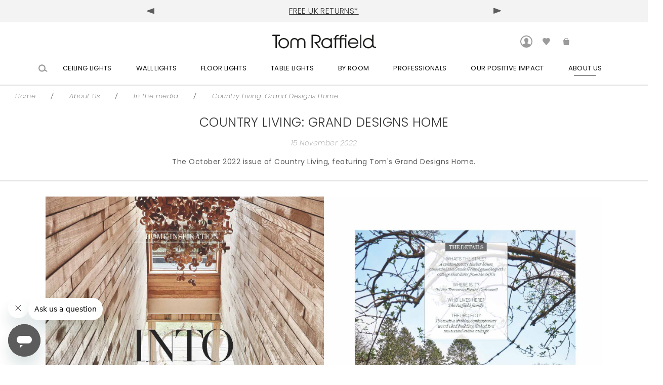

--- FILE ---
content_type: text/html; charset=utf-8
request_url: https://www.tomraffield.com/blogs/in-the-media/country-living-grand-designs-home
body_size: 36624
content:
<!doctype html>
<html lang="en" class="no-js">

	<head>
		<meta name="google-site-verification" content="o72XfgM4SacfMmu_Q6mHEq_fjaPAXMUkJ0sSe8wZB5M" />
		<meta charset="utf-8">
<meta http-equiv="x-ua-compatible" content="ie=edge">

<title>
	Country Living: Grand Designs Home &ndash; Tom Raffield
</title>
<meta name="description" content="Page 128/129 of the October 2022 issue of Country Living. &quot;The pioneering homeware designers linked an old gamekeeper&#39;s lodge in Cornwall to a spectacular new-build using their trademark style of sinuous steam bent timber.&quot; - Country Living The October 2022 issue of Country Living goes room to room, exploring the impre">
<meta name="viewport" content="width=device-width, initial-scale=1">




<link rel="canonical" href="https://www.tomraffield.com/blogs/in-the-media/country-living-grand-designs-home" />

<link href="https://www.tomraffield.com/cdn/shop/t/166/assets/main.css?v=49743095977891302301768995906" rel="stylesheet">
<link href="https://www.tomraffield.com/cdn/shop/t/166/assets/jocodes.css?v=73495137041583378541768995906" rel="stylesheet">
<link href="https://fonts.googleapis.com/css?family=Lora:400,400i" rel="stylesheet">
<link rel="stylesheet" href="https://use.typekit.net/sgx6hhx.css">
<link rel="icon" type="image/png" href="//www.tomraffield.com/cdn/shop/t/166/assets/Favicon.png?v=25615684822988977641768995906">
<link rel="apple-touch-icon" sizes="180x180" href="//www.tomraffield.com/cdn/shop/t/166/assets/apple-touch-icon.png?v=183278923248551301681768995906 ">

<link rel="mask-icon" href="//www.tomraffield.com/cdn/shop/t/166/assets/safari-pinned-tab.svg?v=170700149222606489771768995906" color="#4d4d4d">
<meta name="theme-color" content="#ffffff">

<meta name="google-site-verification" content="JCIP3kRZvxEyocyL1WGuJt5VovkY6AAr9nuQLMjuRHk" />

<script>
/*
 * Copyright (C) 3WhiteHats Limited - All Rights Reserved
 * Written by William Vicary <will@3whitehats.com>
 */
var dataLayerData = {
    'page': {
        'template': "article",
        'searchTerm': null,
        'searchResults': null,
        'currentPage': 1,
        'currency': "GBP",
        'collection': null
    },
    'product': {},
    'customer': {},
    'collection': {},
    'cart': {}
};









    dataLayerData.cart.total = "0.00";
    dataLayerData.cart.count = 0;
    dataLayerData.cart.products = [];
    


window.dataLayer = window.dataLayer || [];
window.dataLayer.push(dataLayerData);
</script>


<!-- Google Tag Manager -->
<script>(function(w,d,s,l,i){w[l]=w[l]||[];w[l].push({'gtm.start':
new Date().getTime(),event:'gtm.js'});var f=d.getElementsByTagName(s)[0],
j=d.createElement(s),dl=l!='dataLayer'?'&l='+l:'';j.async=true;j.src=
'https://www.googletagmanager.com/gtm.js?id='+i+dl;f.parentNode.insertBefore(j,f);
})(window,document,'script','dataLayer','GTM-MBXJQVC');</script>
<!-- End Google Tag Manager -->

<!-- Open Graph tags -->

	<meta property="og:type" content="article" />
	<meta property="og:url" content="https://www.tomraffield.com/blogs/in-the-media/country-living-grand-designs-home" />
	<meta property="og:title" content="Country Living: Grand Designs Home" />
	<meta property="og:description" content="The October 2022 issue of Country Living, featuring Tom&#39;s Grand Designs Home." />
	<meta property="article:published_time" content="2022-11-15T14:09:43Z" />
	
	
		<meta property="og:image" content="articles/countryliving_cover.jpg" />
	

<meta property="og:site_name" content="Tom Raffield" />
<!-- END Open Graph tags -->

<!-- JSON-LD tags -->
<script type="application/ld+json">
	{
		"@context": "http://schema.org",
		"@type": "LocalBusiness",
		"name": "Tom Raffield",
		"legalName" : "Tom Raffield Ltd",
		"mainEntityOfPage": {
	        "@type": "WebPage",
	        "@id": "https://www.tomraffield.com"
	    },
		"image": "https://cdn.shopify.com/s/files/1/1815/1183/files/TR_Skipper_Pendant_Range_b45b7e7c-e3e1-4f9a-8f51-9c78c3d1d0e9.jpg?v=1721212819",
		"url": "https://www.tomraffield.com",
		"telephone": "01326 722725",
		"email": "sales@tomraffield.com",
		"address": {
			"@type": "PostalAddress",
			"streetAddress": "F3 Church View Business Park",
			"addressLocality": "Falmouth",
			"addressRegion": "Cornwall",
			"addressCountry": "GB",
			"postalCode": "TR11 4FZ"
		},
		"sameAs": [
			"https://www.facebook.com/TomRaffieldDesign", "https://twitter.com/TomRaffield", "https://www.instagram.com/tomraffield/", "https://www.pinterest.co.uk/tomraffield/"
		]
	}
</script>
	<script type="application/ld+json">
		{
			"@context": "http://schema.org",
			"@type": "NewsArticle",
			"image": {
				"@type": "imageObject",
				"url": "https://www.tomraffield.com/cdn/shop/articles/countryliving_cover_1024x1024.jpg?v=1665050215",
				"width": "1024px",
				"height": "1024px"
			},
			"keywords": "",
			"url": "https://www.tomraffield.com/blogs/in-the-media/country-living-grand-designs-home",
			"description": "The October 2022 issue of Country Living, featuring Tom's Grand Designs Home.",
			"mainEntityOfPage": {
				"@type": "WebPage",
				"@id": "https://google.com/article"
			},
			"headline": "Country Living: Grand Designs Home",
			"datePublished": "2022-11-15 14:09:43 +0000",
			"dateModified": "2022-11-15 14:09:43 +0000",
			"author": {
				"@type": "Person",
				"name": "Aimee Graham"
			},
			"publisher": {
				"@type": "Organization",
				"name": "Tom Raffield",
				"logo": {
					"@type": "ImageObject",
					"url": "https://www.tomraffield.com"
				}
			}
		}
	</script>
<!-- JSON-LD tags -->

<style>
	.shopify-preview-bar {
		display: none;
	}
</style>

<script>
	document.documentElement.className = document.documentElement.className.replace(/\bno-js\b/g, '') + ' js ';
</script>

<!-- Start of tomraffieldsupport Zendesk Widget script -->
<script id="ze-snippet" src="https://static.zdassets.com/ekr/snippet.js?key=edc2c052-d78d-4eb8-a3b6-70c902c065dd"></script>
<!-- End of tomraffieldsupport Zendesk Widget script -->
		<link rel="preconnect" href="https://fonts.googleapis.com">
		<link rel="preconnect" href="https://fonts.gstatic.com" crossorigin>
		<link href="https://fonts.googleapis.com/css2?family=Montserrat:wght@300&family=Poppins:ital,wght@0,200;0,300;0,400;0,500;0,700;1,200&display=swap" rel="stylesheet">
		<link href="https://fonts.googleapis.com/css2?family=Poppins:ital,wght@1,700&display=swap" rel="stylesheet">
        <link rel="stylesheet" href="https://use.typekit.net/sgx6hhx.css">
		<script>window.performance && window.performance.mark && window.performance.mark('shopify.content_for_header.start');</script><meta name="google-site-verification" content="wjrdPlvVqqf6aOhxjeU0Z2Zs-64Z4TzGOVwzmVz6K00">
<meta id="shopify-digital-wallet" name="shopify-digital-wallet" content="/18151183/digital_wallets/dialog">
<meta name="shopify-checkout-api-token" content="e80bb25ef1118ea39376e2ea170b1696">
<meta id="in-context-paypal-metadata" data-shop-id="18151183" data-venmo-supported="false" data-environment="production" data-locale="en_US" data-paypal-v4="true" data-currency="GBP">
<link rel="alternate" type="application/atom+xml" title="Feed" href="/blogs/in-the-media.atom" />
<link rel="alternate" hreflang="x-default" href="https://www.tomraffield.com/blogs/in-the-media/country-living-grand-designs-home">
<link rel="alternate" hreflang="en-US" href="https://www.tomraffield.com/en-us/blogs/in-the-media/country-living-grand-designs-home">
<link rel="alternate" hreflang="en-CA" href="https://www.tomraffield.com/en-us/blogs/in-the-media/country-living-grand-designs-home">
<link rel="alternate" hreflang="en-MX" href="https://www.tomraffield.com/en-us/blogs/in-the-media/country-living-grand-designs-home">
<link rel="alternate" hreflang="en-GB" href="https://www.tomraffield.com/blogs/in-the-media/country-living-grand-designs-home">
<script async="async" src="/checkouts/internal/preloads.js?locale=en-GB"></script>
<link rel="preconnect" href="https://shop.app" crossorigin="anonymous">
<script async="async" src="https://shop.app/checkouts/internal/preloads.js?locale=en-GB&shop_id=18151183" crossorigin="anonymous"></script>
<script id="apple-pay-shop-capabilities" type="application/json">{"shopId":18151183,"countryCode":"GB","currencyCode":"GBP","merchantCapabilities":["supports3DS"],"merchantId":"gid:\/\/shopify\/Shop\/18151183","merchantName":"Tom Raffield","requiredBillingContactFields":["postalAddress","email","phone"],"requiredShippingContactFields":["postalAddress","email","phone"],"shippingType":"shipping","supportedNetworks":["visa","maestro","masterCard","amex","discover","elo"],"total":{"type":"pending","label":"Tom Raffield","amount":"1.00"},"shopifyPaymentsEnabled":true,"supportsSubscriptions":true}</script>
<script id="shopify-features" type="application/json">{"accessToken":"e80bb25ef1118ea39376e2ea170b1696","betas":["rich-media-storefront-analytics"],"domain":"www.tomraffield.com","predictiveSearch":true,"shopId":18151183,"locale":"en"}</script>
<script>var Shopify = Shopify || {};
Shopify.shop = "tom-raffield.myshopify.com";
Shopify.locale = "en";
Shopify.currency = {"active":"GBP","rate":"1.0"};
Shopify.country = "GB";
Shopify.theme = {"name":"HOMEPAGE UPDATE - 23\/01\/26","id":183970103677,"schema_name":null,"schema_version":null,"theme_store_id":null,"role":"main"};
Shopify.theme.handle = "null";
Shopify.theme.style = {"id":null,"handle":null};
Shopify.cdnHost = "www.tomraffield.com/cdn";
Shopify.routes = Shopify.routes || {};
Shopify.routes.root = "/";</script>
<script type="module">!function(o){(o.Shopify=o.Shopify||{}).modules=!0}(window);</script>
<script>!function(o){function n(){var o=[];function n(){o.push(Array.prototype.slice.apply(arguments))}return n.q=o,n}var t=o.Shopify=o.Shopify||{};t.loadFeatures=n(),t.autoloadFeatures=n()}(window);</script>
<script>
  window.ShopifyPay = window.ShopifyPay || {};
  window.ShopifyPay.apiHost = "shop.app\/pay";
  window.ShopifyPay.redirectState = null;
</script>
<script id="shop-js-analytics" type="application/json">{"pageType":"article"}</script>
<script defer="defer" async type="module" src="//www.tomraffield.com/cdn/shopifycloud/shop-js/modules/v2/client.init-shop-cart-sync_BN7fPSNr.en.esm.js"></script>
<script defer="defer" async type="module" src="//www.tomraffield.com/cdn/shopifycloud/shop-js/modules/v2/chunk.common_Cbph3Kss.esm.js"></script>
<script defer="defer" async type="module" src="//www.tomraffield.com/cdn/shopifycloud/shop-js/modules/v2/chunk.modal_DKumMAJ1.esm.js"></script>
<script type="module">
  await import("//www.tomraffield.com/cdn/shopifycloud/shop-js/modules/v2/client.init-shop-cart-sync_BN7fPSNr.en.esm.js");
await import("//www.tomraffield.com/cdn/shopifycloud/shop-js/modules/v2/chunk.common_Cbph3Kss.esm.js");
await import("//www.tomraffield.com/cdn/shopifycloud/shop-js/modules/v2/chunk.modal_DKumMAJ1.esm.js");

  window.Shopify.SignInWithShop?.initShopCartSync?.({"fedCMEnabled":true,"windoidEnabled":true});

</script>
<script>
  window.Shopify = window.Shopify || {};
  if (!window.Shopify.featureAssets) window.Shopify.featureAssets = {};
  window.Shopify.featureAssets['shop-js'] = {"shop-cart-sync":["modules/v2/client.shop-cart-sync_CJVUk8Jm.en.esm.js","modules/v2/chunk.common_Cbph3Kss.esm.js","modules/v2/chunk.modal_DKumMAJ1.esm.js"],"init-fed-cm":["modules/v2/client.init-fed-cm_7Fvt41F4.en.esm.js","modules/v2/chunk.common_Cbph3Kss.esm.js","modules/v2/chunk.modal_DKumMAJ1.esm.js"],"init-shop-email-lookup-coordinator":["modules/v2/client.init-shop-email-lookup-coordinator_Cc088_bR.en.esm.js","modules/v2/chunk.common_Cbph3Kss.esm.js","modules/v2/chunk.modal_DKumMAJ1.esm.js"],"init-windoid":["modules/v2/client.init-windoid_hPopwJRj.en.esm.js","modules/v2/chunk.common_Cbph3Kss.esm.js","modules/v2/chunk.modal_DKumMAJ1.esm.js"],"shop-button":["modules/v2/client.shop-button_B0jaPSNF.en.esm.js","modules/v2/chunk.common_Cbph3Kss.esm.js","modules/v2/chunk.modal_DKumMAJ1.esm.js"],"shop-cash-offers":["modules/v2/client.shop-cash-offers_DPIskqss.en.esm.js","modules/v2/chunk.common_Cbph3Kss.esm.js","modules/v2/chunk.modal_DKumMAJ1.esm.js"],"shop-toast-manager":["modules/v2/client.shop-toast-manager_CK7RT69O.en.esm.js","modules/v2/chunk.common_Cbph3Kss.esm.js","modules/v2/chunk.modal_DKumMAJ1.esm.js"],"init-shop-cart-sync":["modules/v2/client.init-shop-cart-sync_BN7fPSNr.en.esm.js","modules/v2/chunk.common_Cbph3Kss.esm.js","modules/v2/chunk.modal_DKumMAJ1.esm.js"],"init-customer-accounts-sign-up":["modules/v2/client.init-customer-accounts-sign-up_CfPf4CXf.en.esm.js","modules/v2/client.shop-login-button_DeIztwXF.en.esm.js","modules/v2/chunk.common_Cbph3Kss.esm.js","modules/v2/chunk.modal_DKumMAJ1.esm.js"],"pay-button":["modules/v2/client.pay-button_CgIwFSYN.en.esm.js","modules/v2/chunk.common_Cbph3Kss.esm.js","modules/v2/chunk.modal_DKumMAJ1.esm.js"],"init-customer-accounts":["modules/v2/client.init-customer-accounts_DQ3x16JI.en.esm.js","modules/v2/client.shop-login-button_DeIztwXF.en.esm.js","modules/v2/chunk.common_Cbph3Kss.esm.js","modules/v2/chunk.modal_DKumMAJ1.esm.js"],"avatar":["modules/v2/client.avatar_BTnouDA3.en.esm.js"],"init-shop-for-new-customer-accounts":["modules/v2/client.init-shop-for-new-customer-accounts_CsZy_esa.en.esm.js","modules/v2/client.shop-login-button_DeIztwXF.en.esm.js","modules/v2/chunk.common_Cbph3Kss.esm.js","modules/v2/chunk.modal_DKumMAJ1.esm.js"],"shop-follow-button":["modules/v2/client.shop-follow-button_BRMJjgGd.en.esm.js","modules/v2/chunk.common_Cbph3Kss.esm.js","modules/v2/chunk.modal_DKumMAJ1.esm.js"],"checkout-modal":["modules/v2/client.checkout-modal_B9Drz_yf.en.esm.js","modules/v2/chunk.common_Cbph3Kss.esm.js","modules/v2/chunk.modal_DKumMAJ1.esm.js"],"shop-login-button":["modules/v2/client.shop-login-button_DeIztwXF.en.esm.js","modules/v2/chunk.common_Cbph3Kss.esm.js","modules/v2/chunk.modal_DKumMAJ1.esm.js"],"lead-capture":["modules/v2/client.lead-capture_DXYzFM3R.en.esm.js","modules/v2/chunk.common_Cbph3Kss.esm.js","modules/v2/chunk.modal_DKumMAJ1.esm.js"],"shop-login":["modules/v2/client.shop-login_CA5pJqmO.en.esm.js","modules/v2/chunk.common_Cbph3Kss.esm.js","modules/v2/chunk.modal_DKumMAJ1.esm.js"],"payment-terms":["modules/v2/client.payment-terms_BxzfvcZJ.en.esm.js","modules/v2/chunk.common_Cbph3Kss.esm.js","modules/v2/chunk.modal_DKumMAJ1.esm.js"]};
</script>
<script>(function() {
  var isLoaded = false;
  function asyncLoad() {
    if (isLoaded) return;
    isLoaded = true;
    var urls = ["https:\/\/d3hw6dc1ow8pp2.cloudfront.net\/reviewsWidget.min.js?shop=tom-raffield.myshopify.com","https:\/\/static-us.afterpay.com\/shopify\/afterpay-attract\/afterpay-attract-widget.js?shop=tom-raffield.myshopify.com","https:\/\/s3.eu-west-1.amazonaws.com\/production-klarna-il-shopify-osm\/d3bc5d6366701989e2db5a93793900883f2d31a6\/tom-raffield.myshopify.com-1769094182879.js?shop=tom-raffield.myshopify.com"];
    for (var i = 0; i < urls.length; i++) {
      var s = document.createElement('script');
      s.type = 'text/javascript';
      s.async = true;
      s.src = urls[i];
      var x = document.getElementsByTagName('script')[0];
      x.parentNode.insertBefore(s, x);
    }
  };
  if(window.attachEvent) {
    window.attachEvent('onload', asyncLoad);
  } else {
    window.addEventListener('load', asyncLoad, false);
  }
})();</script>
<script id="__st">var __st={"a":18151183,"offset":0,"reqid":"84fbfaff-5c4e-475c-a50f-80b6e2033b49-1769745922","pageurl":"www.tomraffield.com\/blogs\/in-the-media\/country-living-grand-designs-home","s":"articles-557407010864","u":"3af70be6703d","p":"article","rtyp":"article","rid":557407010864};</script>
<script>window.ShopifyPaypalV4VisibilityTracking = true;</script>
<script id="captcha-bootstrap">!function(){'use strict';const t='contact',e='account',n='new_comment',o=[[t,t],['blogs',n],['comments',n],[t,'customer']],c=[[e,'customer_login'],[e,'guest_login'],[e,'recover_customer_password'],[e,'create_customer']],r=t=>t.map((([t,e])=>`form[action*='/${t}']:not([data-nocaptcha='true']) input[name='form_type'][value='${e}']`)).join(','),a=t=>()=>t?[...document.querySelectorAll(t)].map((t=>t.form)):[];function s(){const t=[...o],e=r(t);return a(e)}const i='password',u='form_key',d=['recaptcha-v3-token','g-recaptcha-response','h-captcha-response',i],f=()=>{try{return window.sessionStorage}catch{return}},m='__shopify_v',_=t=>t.elements[u];function p(t,e,n=!1){try{const o=window.sessionStorage,c=JSON.parse(o.getItem(e)),{data:r}=function(t){const{data:e,action:n}=t;return t[m]||n?{data:e,action:n}:{data:t,action:n}}(c);for(const[e,n]of Object.entries(r))t.elements[e]&&(t.elements[e].value=n);n&&o.removeItem(e)}catch(o){console.error('form repopulation failed',{error:o})}}const l='form_type',E='cptcha';function T(t){t.dataset[E]=!0}const w=window,h=w.document,L='Shopify',v='ce_forms',y='captcha';let A=!1;((t,e)=>{const n=(g='f06e6c50-85a8-45c8-87d0-21a2b65856fe',I='https://cdn.shopify.com/shopifycloud/storefront-forms-hcaptcha/ce_storefront_forms_captcha_hcaptcha.v1.5.2.iife.js',D={infoText:'Protected by hCaptcha',privacyText:'Privacy',termsText:'Terms'},(t,e,n)=>{const o=w[L][v],c=o.bindForm;if(c)return c(t,g,e,D).then(n);var r;o.q.push([[t,g,e,D],n]),r=I,A||(h.body.append(Object.assign(h.createElement('script'),{id:'captcha-provider',async:!0,src:r})),A=!0)});var g,I,D;w[L]=w[L]||{},w[L][v]=w[L][v]||{},w[L][v].q=[],w[L][y]=w[L][y]||{},w[L][y].protect=function(t,e){n(t,void 0,e),T(t)},Object.freeze(w[L][y]),function(t,e,n,w,h,L){const[v,y,A,g]=function(t,e,n){const i=e?o:[],u=t?c:[],d=[...i,...u],f=r(d),m=r(i),_=r(d.filter((([t,e])=>n.includes(e))));return[a(f),a(m),a(_),s()]}(w,h,L),I=t=>{const e=t.target;return e instanceof HTMLFormElement?e:e&&e.form},D=t=>v().includes(t);t.addEventListener('submit',(t=>{const e=I(t);if(!e)return;const n=D(e)&&!e.dataset.hcaptchaBound&&!e.dataset.recaptchaBound,o=_(e),c=g().includes(e)&&(!o||!o.value);(n||c)&&t.preventDefault(),c&&!n&&(function(t){try{if(!f())return;!function(t){const e=f();if(!e)return;const n=_(t);if(!n)return;const o=n.value;o&&e.removeItem(o)}(t);const e=Array.from(Array(32),(()=>Math.random().toString(36)[2])).join('');!function(t,e){_(t)||t.append(Object.assign(document.createElement('input'),{type:'hidden',name:u})),t.elements[u].value=e}(t,e),function(t,e){const n=f();if(!n)return;const o=[...t.querySelectorAll(`input[type='${i}']`)].map((({name:t})=>t)),c=[...d,...o],r={};for(const[a,s]of new FormData(t).entries())c.includes(a)||(r[a]=s);n.setItem(e,JSON.stringify({[m]:1,action:t.action,data:r}))}(t,e)}catch(e){console.error('failed to persist form',e)}}(e),e.submit())}));const S=(t,e)=>{t&&!t.dataset[E]&&(n(t,e.some((e=>e===t))),T(t))};for(const o of['focusin','change'])t.addEventListener(o,(t=>{const e=I(t);D(e)&&S(e,y())}));const B=e.get('form_key'),M=e.get(l),P=B&&M;t.addEventListener('DOMContentLoaded',(()=>{const t=y();if(P)for(const e of t)e.elements[l].value===M&&p(e,B);[...new Set([...A(),...v().filter((t=>'true'===t.dataset.shopifyCaptcha))])].forEach((e=>S(e,t)))}))}(h,new URLSearchParams(w.location.search),n,t,e,['guest_login'])})(!0,!0)}();</script>
<script integrity="sha256-4kQ18oKyAcykRKYeNunJcIwy7WH5gtpwJnB7kiuLZ1E=" data-source-attribution="shopify.loadfeatures" defer="defer" src="//www.tomraffield.com/cdn/shopifycloud/storefront/assets/storefront/load_feature-a0a9edcb.js" crossorigin="anonymous"></script>
<script crossorigin="anonymous" defer="defer" src="//www.tomraffield.com/cdn/shopifycloud/storefront/assets/shopify_pay/storefront-65b4c6d7.js?v=20250812"></script>
<script data-source-attribution="shopify.dynamic_checkout.dynamic.init">var Shopify=Shopify||{};Shopify.PaymentButton=Shopify.PaymentButton||{isStorefrontPortableWallets:!0,init:function(){window.Shopify.PaymentButton.init=function(){};var t=document.createElement("script");t.src="https://www.tomraffield.com/cdn/shopifycloud/portable-wallets/latest/portable-wallets.en.js",t.type="module",document.head.appendChild(t)}};
</script>
<script data-source-attribution="shopify.dynamic_checkout.buyer_consent">
  function portableWalletsHideBuyerConsent(e){var t=document.getElementById("shopify-buyer-consent"),n=document.getElementById("shopify-subscription-policy-button");t&&n&&(t.classList.add("hidden"),t.setAttribute("aria-hidden","true"),n.removeEventListener("click",e))}function portableWalletsShowBuyerConsent(e){var t=document.getElementById("shopify-buyer-consent"),n=document.getElementById("shopify-subscription-policy-button");t&&n&&(t.classList.remove("hidden"),t.removeAttribute("aria-hidden"),n.addEventListener("click",e))}window.Shopify?.PaymentButton&&(window.Shopify.PaymentButton.hideBuyerConsent=portableWalletsHideBuyerConsent,window.Shopify.PaymentButton.showBuyerConsent=portableWalletsShowBuyerConsent);
</script>
<script data-source-attribution="shopify.dynamic_checkout.cart.bootstrap">document.addEventListener("DOMContentLoaded",(function(){function t(){return document.querySelector("shopify-accelerated-checkout-cart, shopify-accelerated-checkout")}if(t())Shopify.PaymentButton.init();else{new MutationObserver((function(e,n){t()&&(Shopify.PaymentButton.init(),n.disconnect())})).observe(document.body,{childList:!0,subtree:!0})}}));
</script>
<script id='scb4127' type='text/javascript' async='' src='https://www.tomraffield.com/cdn/shopifycloud/privacy-banner/storefront-banner.js'></script><link id="shopify-accelerated-checkout-styles" rel="stylesheet" media="screen" href="https://www.tomraffield.com/cdn/shopifycloud/portable-wallets/latest/accelerated-checkout-backwards-compat.css" crossorigin="anonymous">
<style id="shopify-accelerated-checkout-cart">
        #shopify-buyer-consent {
  margin-top: 1em;
  display: inline-block;
  width: 100%;
}

#shopify-buyer-consent.hidden {
  display: none;
}

#shopify-subscription-policy-button {
  background: none;
  border: none;
  padding: 0;
  text-decoration: underline;
  font-size: inherit;
  cursor: pointer;
}

#shopify-subscription-policy-button::before {
  box-shadow: none;
}

      </style>

<script>window.performance && window.performance.mark && window.performance.mark('shopify.content_for_header.end');</script>

		<script src="https://cdnjs.cloudflare.com/ajax/libs/jquery/3.2.1/jquery.min.js"></script>
      <meta name="google-site-verification" content="d38vqmDN2pzWqWVBsAMoU-M8pxaxlZ09ZtQByLSSMhg" />
      
  <meta name="robots" content="index, follow">

      
      <script type="text/javascript">
    (function(c,l,a,r,i,t,y){
        c[a]=c[a]||function(){(c[a].q=c[a].q||[]).push(arguments)};
        t=l.createElement(r);t.async=1;t.src="https://www.clarity.ms/tag/"+i;
        y=l.getElementsByTagName(r)[0];y.parentNode.insertBefore(t,y);
    })(window, document, "clarity", "script", "p5l05goxsn");
</script>
      
	<!-- BEGIN app block: shopify://apps/okendo/blocks/theme-settings/bb689e69-ea70-4661-8fb7-ad24a2e23c29 --><!-- BEGIN app snippet: header-metafields -->









    <link href="https://d3hw6dc1ow8pp2.cloudfront.net/styles/main.min.css" rel="stylesheet" type="text/css">
<style type="text/css">
</style>
<script type="application/json" id="oke-reviews-settings">
{"analyticsSettings":{"isWidgetOnScreenTrackingEnabled":false,"provider":"gtag"},"disableInitialReviewsFetchOnProducts":false,"initialReviewDisplayCount":1,"locale":"en","localeAndVariant":{"code":"en"},"omitMicrodata":true,"reviewSortOrder":"rating","subscriberId":"3e645370-1592-4117-af53-6db4f13383ee","widgetTemplateId":"default","starRatingColor":"#0C0C0C","recorderPlus":true,"recorderQandaPlus":true}
</script>

    <link rel="stylesheet" type="text/css" href="https://dov7r31oq5dkj.cloudfront.net/3e645370-1592-4117-af53-6db4f13383ee/widget-style-customisations.css?v=c340b021-9010-40fa-968e-5c5f233bef5c">













<!-- END app snippet -->

<!-- BEGIN app snippet: widget-plus-initialisation-script -->




<!-- END app snippet -->


<!-- END app block --><!-- BEGIN app block: shopify://apps/hulk-form-builder/blocks/app-embed/b6b8dd14-356b-4725-a4ed-77232212b3c3 --><!-- BEGIN app snippet: hulkapps-formbuilder-theme-ext --><script type="text/javascript">
  
  if (typeof window.formbuilder_customer != "object") {
        window.formbuilder_customer = {}
  }

  window.hulkFormBuilder = {
    form_data: {"form_1N82VV0xXFaqFLBqiHf0wA":{"uuid":"1N82VV0xXFaqFLBqiHf0wA","form_name":"Trade Application Form","form_data":{"div_back_gradient_1":"#fff","div_back_gradient_2":"#fff","back_color":"#fff","form_title":"","form_submit":"Submit","after_submit":"hideAndmessage","after_submit_msg":"\u003cp\u003eThank you for submitting your trade appliction. A member of our team will review this and be in touch shortly.\u003c\/p\u003e\n","captcha_enable":"no","label_style":"blockLabels","input_border_radius":"2","back_type":"transparent","input_back_color":"#fff","input_back_color_hover":"#fff","back_shadow":"none","label_font_clr":"#343434","input_font_clr":"#343434","button_align":"fullBtn","button_clr":"#343434","button_back_clr":"transparent","button_border_radius":"30","form_width":"1000px","form_border_size":0,"form_border_clr":"transparent","form_border_radius":0,"label_font_size":"12","input_font_size":"11","button_font_size":"16","form_padding":"35","input_border_color":"#ccc","input_border_color_hover":"#ccc","btn_border_clr":"#343434","btn_border_size":"1","form_name":"Trade Application Form","":"emily@tomraffield.com","form_access_message":"\u003cp\u003ePlease login to access the form\u003cbr\u003eDo not have an account? Create account\u003c\/p\u003e","label_font_family":"Poppins","input_font_family":"Poppins","custommessage":{"zipcode":"Postcode","province":"County"},"flow_trigger_integration":"yes","formElements":[{"Conditions":{},"type":"headings","position":0,"label":"Label (7)","page_number":1,"headings":"\u003ch4\u003e\u003cspan style=\"color:#343434;\"\u003eCOMPANY DETAILS\u003c\/span\u003e\u003c\/h4\u003e\n"},{"Conditions":{},"type":"text","position":1,"label":"Company name","required":"yes","page_number":1,"klaviyoField":"company_name"},{"Conditions":{},"type":"select","position":2,"label":"Company type","values":"Interior Designer\nArchitect\nProperty Developer\/Builder\nLighting Designer\nLighting Sales\nElectrical Contractor\nElectrical Wholesaler\nHospitality\nRetailer*\nOther","elementCost":{},"required":"yes","other_value":"yes","other_value_label":"Please specify","page_number":1},{"Conditions":{"SelectedElemenet":"Company type","SelectedElemenetCount":2,"SelectedValue":"Retailer*"},"type":"radio","position":3,"label":"Which sales channel(s) do you use?","values":"In-store only\nOnline only\nBoth in-store and online","elementCost":{},"required":"yes","page_number":1},{"Conditions":{"SelectedElemenet":"Company type","SelectedElemenetCount":2,"SelectedValue":"Retailer*"},"type":"checkbox","position":4,"label":"Retailer accounts are subject to additional approval and terms and conditions. A member of our team will be in touch to discuss this with you. Please check this box to acknowledge you understand this.","result_in_yes_no":"no","required":"yes","page_number":1},{"Conditions":{},"type":"select","position":5,"label":"How did you discover Tom Raffield?","values":"Word of mouth\nSocial media\nOnline advert\nSearch engine\nPrint advert\nLondon (Design Centre) showroom\nPress article\nSpecified products previously\nChelsea Flower Show\nOther","elementCost":{},"other_value":"yes","other_value_label":"Please specify","required":"yes","page_number":1},{"Conditions":{},"type":"address","position":6,"label":"Registered address","required":"yes","page_number":1,"halfwidth":"no"},{"Conditions":{},"type":"url","position":7,"label":"Business website","page_number":1},{"Conditions":{},"type":"text","position":8,"label":"VAT number","halfwidth":"yes","page_number":1},{"Conditions":{},"type":"text","position":9,"label":"Company registration number","halfwidth":"yes","page_number":1},{"Conditions":{},"type":"text","position":10,"label":"EORI number (if applicable)","halfwidth":"yes","page_number":1},{"Conditions":{},"type":"number","position":11,"label":"Years established","required":"yes","minNumber":"0","maxNumber":"1000","page_number":1,"halfwidth":"yes"},{"Conditions":{},"type":"select","position":12,"label":"Has the organisation held any other trade accounts with us before?","required":"yes","values":"No\nYes","elementCost":{},"page_number":1,"other_value":"yes","other_value_label":"Please give details of previous trade accounts"},{"Conditions":{},"type":"space","position":13,"label":"Label (40)","page_number":1},{"Conditions":{},"type":"headings","position":14,"label":"Label (12)","page_number":1,"headings":"\u003ch4\u003e\u003cspan style=\"color:#343434;\"\u003eCONTACT DETAILS\u003c\/span\u003e\u003c\/h4\u003e\n"},{"Conditions":{},"type":"text","position":15,"label":"Primary contact first name","required":"yes","page_number":1,"halfwidth":"yes","klaviyoField":"first_name","shopifyField":"first_name"},{"Conditions":{},"type":"text","position":16,"label":"Primary contact surname","required":"yes","halfwidth":"yes","klaviyoField":"last_name","page_number":1,"shopifyField":"last_name"},{"Conditions":{},"type":"text","position":17,"label":"Primary contact position","required":"yes","page_number":1},{"Conditions":{},"type":"email","position":18,"required":"yes","email_confirm":"yes","label":"Primary contact email address","page_number":1},{"Conditions":{},"type":"phone","position":19,"label":"Primary contact phone number","required":"yes","default_country_code":"United Kingdom +44","page_number":1},{"Conditions":{},"type":"space","position":20,"label":"Label (43)","page_number":1},{"Conditions":{},"type":"headings","position":21,"label":"Label (13)","page_number":1,"headings":"\u003ch4\u003e\u003cspan style=\"color:#343434;\"\u003eINVOICE DETAILS\u003c\/span\u003e\u003c\/h4\u003e\n"},{"Conditions":{},"type":"checkbox","position":22,"label":"Invoice address and contact details are the same as the primary contact details above","required":"no","page_number":1,"checked":"yes"},{"type":"address","position":23,"label":"Invoice address","page_number":1,"required":"no","Conditions":{"SelectedElemenet":"Invoice address and contact details are the same as the primary contact details above","SelectedElemenetCount":22,"SelectedValue":"Off"}},{"type":"text","position":24,"label":"Accounts contact first name","page_number":1,"halfwidth":"yes","Conditions":{"SelectedElemenet":"Invoice address and contact details are the same as the primary contact details above","SelectedElemenetCount":22,"SelectedValue":"Off"}},{"type":"text","position":25,"label":"Accounts contact surname","halfwidth":"yes","page_number":1,"Conditions":{"SelectedElemenet":"Invoice address and contact details are the same as the primary contact details above","SelectedElemenetCount":22,"SelectedValue":"Off"}},{"type":"email","position":26,"required":"no","email_confirm":"no","label":"Accounts email address","confirm_value":"no","page_number":1,"Conditions":{"SelectedElemenet":"Invoice address and contact details are the same as the primary contact details above","SelectedElemenetCount":22,"SelectedValue":"Off"}},{"type":"phone","position":27,"label":"Accounts telephone number","default_country_code":"United Kingdom +44","page_number":1,"Conditions":{"SelectedElemenet":"Invoice address and contact details are the same as the primary contact details above","SelectedElemenetCount":22,"SelectedValue":"Off"}},{"Conditions":{},"type":"space","position":28,"label":"Label (42)","page_number":1},{"Conditions":{},"type":"headings","position":29,"label":"Label (18)","page_number":1,"headings":"\u003ch4\u003e\u003cspan style=\"color:#343434;\"\u003eDELIVERY DETAILS\u003c\/span\u003e\u003c\/h4\u003e\n"},{"Conditions":{},"type":"checkbox","position":30,"label":"Delivery address and contact details are the same as the primary contact details above","page_number":1,"checked":"yes"},{"type":"address","position":31,"label":"Delivery address","page_number":1,"Conditions":{"SelectedElemenet":"Delivery address and contact details are the same as the primary contact details above","SelectedElemenetCount":30,"SelectedValue":"Off"}},{"type":"text","position":32,"label":"Delivery contact first name","page_number":1,"halfwidth":"yes","Conditions":{"SelectedElemenet":"Delivery address and contact details are the same as the primary contact details above","SelectedElemenetCount":30,"SelectedValue":"Off"}},{"type":"text","position":33,"label":"Delivery contact surname","page_number":1,"halfwidth":"yes","Conditions":{"SelectedElemenet":"Delivery address and contact details are the same as the primary contact details above","SelectedElemenetCount":30,"SelectedValue":"Off"}},{"type":"email","position":34,"required":"no","email_confirm":"no","label":"Delivery email address","confirm_value":"no","page_number":1,"Conditions":{"SelectedElemenet":"Delivery address and contact details are the same as the primary contact details above","SelectedElemenetCount":30,"SelectedValue":"Off"}},{"type":"phone","position":35,"label":"Delivery phone number","required":"yes","default_country_code":"United Kingdom +44","page_number":1,"Conditions":{"SelectedElemenet":"Delivery address and contact details are the same as the primary contact details above","SelectedElemenetCount":30,"SelectedValue":"Off"}},{"Conditions":{},"type":"textarea","position":36,"label":"Special delivery instructions","page_number":1,"inputHeight":"100"},{"Conditions":{},"type":"space","position":37,"label":"Label (41)","page_number":1},{"Conditions":{},"type":"headings","position":38,"label":"Label (42)","page_number":1,"headings":"\u003ch4\u003e\u003cspan style=\"color:#343434;\"\u003eCONFIRMATION\u003c\/span\u003e\u003c\/h4\u003e\n"},{"Conditions":{},"type":"checkbox","position":39,"label":"I have read and understood the \u003ca href=https:\/\/www.tomraffield.com\/pages\/trade-terms-and-conditions target=_blank\u003eTerms and Conditions\u003c\/a\u003e","required":"yes","page_number":1},{"Conditions":{},"type":"checkbox","position":40,"label":"All information included here is correct","required":"yes","page_number":1},{"Conditions":{},"type":"checkbox","position":41,"label":"I am authorised to bind the account holder to this contract","required":"yes","page_number":1},{"Conditions":{},"type":"checkbox","position":42,"label":"I, the authorised person, agree to guarantee performance of all the company’s current \u0026 future financial obligations to Tom Raffield Ltd","required":"yes","page_number":1},{"Conditions":{},"type":"hidden","position":43,"label":"Subscriber type","fieldvalue":"trade","page_number":1,"shopifyField":"tags","klaviyoField":"subscriber_type"},{"Conditions":{},"type":"paragraph","position":44,"label":"Label (43)","paragraph":"\u003cp style=\"text-align: center; font-size: .875rem;\"\u003eIn line with current data protection\/GDPR\/legal requirements: This information will be kept for the duration of our trading relationship to ensure that we have all of the information required to provide the best possible service.\u003c\/p\u003e\n","page_number":1}]},"is_spam_form":false,"shop_uuid":"tb8C7_ubOkOSVtf2q-thQg","shop_timezone":"Europe\/London","shop_id":86281,"shop_is_after_submit_enabled":true,"shop_shopify_plan":"Shopify Plus","shop_shopify_domain":"tom-raffield.myshopify.com"},"form_ZlPRfx_9LMdhn5u3eZILQg":{"uuid":"ZlPRfx_9LMdhn5u3eZILQg","form_name":"Price Match Request","form_data":{"div_back_gradient_1":"#fff","div_back_gradient_2":"#fff","back_color":"#fff","form_title":"","form_submit":"Submit","after_submit":"hideAndmessage","after_submit_msg":"\u003cp style=\"text-align: center;\"\u003eWe\u0026#39;ve received your request and a member of our team will be in touch with you shortly.\u003c\/p\u003e\n","captcha_enable":"no","label_style":"blockLabels","input_border_radius":"2","back_type":"transparent","input_back_color":"#fff","input_back_color_hover":"#fff","back_shadow":"none","label_font_clr":"#333333","input_font_clr":"#333333","button_align":"fullBtn","button_clr":"#000000","button_back_clr":"#ffffff","button_border_radius":"30","form_width":"600px","form_border_size":0,"form_border_clr":"#c7c7c7","form_border_radius":0,"label_font_size":"14","input_font_size":"12","button_font_size":"16","form_padding":"35","input_border_color":"#ccc","input_border_color_hover":"#ccc","btn_border_clr":"#333333","btn_border_size":"1","form_name":"Price Match Request","":"sales@tomraffield.com","form_emails":"nick@tomraffield.com,sales@tomraffield.com,emily@tomraffield.com","admin_email_subject":"New form submission received.","admin_email_message":"\u003cp\u003eA price match request has been received. Please find the details below:\u003c\/p\u003e\n","form_access_message":"\u003cp\u003ePlease login to access the form\u003cbr\u003eDo not have an account? Create account\u003c\/p\u003e","notification_email_send":true,"form_banner_alignment":"left","form_description":"","label_font_family":"Poppins","input_font_family":"Poppins","captcha_lang":"en-GB","captcha_honeypot":"no","captcha_version_3_enable":"no","auto_responder_subject":"","auto_responder_message":"","email_service_provider_integration":"yes","mail_intigration":{"mail":"klaviyo","list_id":"SFikcR","subscribe_profiles_to_list":"yes"},"auto_responder_sendemail":"no-reply@forms.tomraffield.com","admin_email_date_timezone":"yes","formElements":[{"type":"text","position":0,"label":"First Name","customClass":"","halfwidth":"yes","Conditions":{},"page_number":1,"required":"yes"},{"type":"text","position":1,"label":"Last Name","halfwidth":"yes","Conditions":{},"page_number":1,"required":"yes"},{"type":"email","position":2,"label":"Email","required":"yes","email_confirm":"no","Conditions":{},"page_number":1,"confirm_value":"no"},{"Conditions":{},"type":"text","position":3,"label":"Phone","page_number":1},{"Conditions":{},"type":"text","position":4,"label":"Product (please include size\/colour as appropriate)","required":"yes","halfwidth":"no","centerfield":"no","page_number":1},{"Conditions":{},"type":"text","position":5,"label":"Retailer Price","halfwidth":"no","required":"yes","page_number":1},{"Conditions":{},"type":"url","position":6,"label":"Retailer URL","required":"yes","page_number":1},{"Conditions":{},"type":"image","position":7,"label":"Screenshot","infoMessage":"Please upload a screenshot of the product on the retailer's website showing the price.","required":"yes","page_number":1},{"Conditions":{},"type":"textarea","position":8,"label":"Further Details","placeholder":"If you require a specific ceiling kit colour or bulb adding to your order, please let us know here","page_number":1},{"Conditions":{},"type":"checkbox","position":9,"label":"I agree to the \u003ca href=https:\/\/www.tomraffield.com\/pages\/price-promise target=_blank\u003eprice promise T\u0026Cs\u003c\/a\u003e","required":"yes","page_number":1}]},"is_spam_form":false,"shop_uuid":"tb8C7_ubOkOSVtf2q-thQg","shop_timezone":"Europe\/London","shop_id":86281,"shop_is_after_submit_enabled":true,"shop_shopify_plan":"shopify_plus","shop_shopify_domain":"tom-raffield.myshopify.com","shop_remove_watermark":false,"shop_created_at":"2023-06-21T10:17:26.369-05:00"}},
    shop_data: {"shop_tb8C7_ubOkOSVtf2q-thQg":{"shop_uuid":"tb8C7_ubOkOSVtf2q-thQg","shop_timezone":"Europe\/London","shop_id":86281,"shop_is_after_submit_enabled":true,"shop_shopify_plan":"Shopify Plus","shop_shopify_domain":"tom-raffield.myshopify.com","shop_created_at":"2023-06-21T10:17:26.369-05:00","is_skip_metafield":false,"shop_deleted":false,"shop_disabled":false}},
    settings_data: {"shop_settings":{"shop_customise_msgs":[{"province":"County","zipcode":"Post Code"}],"default_customise_msgs":{"is_required":"is required","thank_you":"Thank you! The form was submitted successfully.","processing":"Processing...","valid_data":"Please provide valid data","valid_email":"Provide valid email format","valid_tags":"HTML Tags are not allowed","valid_phone":"Provide valid phone number","valid_captcha":"Please provide valid captcha response","valid_url":"Provide valid URL","only_number_alloud":"Provide valid number in","number_less":"must be less than","number_more":"must be more than","image_must_less":"Image must be less than 20MB","image_number":"Images allowed","image_extension":"Invalid extension! Please provide image file","error_image_upload":"Error in image upload. Please try again.","error_file_upload":"Error in file upload. Please try again.","your_response":"Your response","error_form_submit":"Error occur.Please try again after sometime.","email_submitted":"Form with this email is already submitted","invalid_email_by_zerobounce":"The email address you entered appears to be invalid. Please check it and try again.","download_file":"Download file","card_details_invalid":"Your card details are invalid","card_details":"Card details","please_enter_card_details":"Please enter card details","card_number":"Card number","exp_mm":"Exp MM","exp_yy":"Exp YY","crd_cvc":"CVV","payment_value":"Payment amount","please_enter_payment_amount":"Please enter payment amount","address1":"Address line 1","address2":"Address line 2","city":"City","province":"Province","zipcode":"Zip code","country":"Country","blocked_domain":"This form does not accept addresses from","file_must_less":"File must be less than 20MB","file_extension":"Invalid extension! Please provide file","only_file_number_alloud":"files allowed","previous":"Previous","next":"Next","must_have_a_input":"Please enter at least one field.","please_enter_required_data":"Please enter required data","atleast_one_special_char":"Include at least one special character","atleast_one_lowercase_char":"Include at least one lowercase character","atleast_one_uppercase_char":"Include at least one uppercase character","atleast_one_number":"Include at least one number","must_have_8_chars":"Must have 8 characters long","be_between_8_and_12_chars":"Be between 8 and 12 characters long","please_select":"Please Select","phone_submitted":"Form with this phone number is already submitted","user_res_parse_error":"Error while submitting the form","valid_same_values":"values must be same","product_choice_clear_selection":"Clear Selection","picture_choice_clear_selection":"Clear Selection","remove_all_for_file_image_upload":"Remove All","invalid_file_type_for_image_upload":"You can't upload files of this type.","invalid_file_type_for_signature_upload":"You can't upload files of this type.","max_files_exceeded_for_file_upload":"You can not upload any more files.","max_files_exceeded_for_image_upload":"You can not upload any more files.","file_already_exist":"File already uploaded","max_limit_exceed":"You have added the maximum number of text fields.","cancel_upload_for_file_upload":"Cancel upload","cancel_upload_for_image_upload":"Cancel upload","cancel_upload_for_signature_upload":"Cancel upload"},"shop_blocked_domains":[]}},
    features_data: {"shop_plan_features":{"shop_plan_features":["unlimited-forms","full-design-customization","export-form-submissions","multiple-recipients-for-form-submissions","multiple-admin-notifications","enable-captcha","unlimited-file-uploads","save-submitted-form-data","set-auto-response-message","conditional-logic","form-banner","save-as-draft-facility","include-user-response-in-admin-email","disable-form-submission","mail-platform-integration","stripe-payment-integration","pre-built-templates","create-customer-account-on-shopify","google-analytics-3-by-tracking-id","facebook-pixel-id","bing-uet-pixel-id","advanced-js","advanced-css","api-available","customize-form-message","hidden-field","restrict-from-submissions-per-one-user","utm-tracking","ratings","privacy-notices","heading","paragraph","shopify-flow-trigger","domain-setup","block-domain","address","html-code","form-schedule","after-submit-script","customize-form-scrolling","on-form-submission-record-the-referrer-url","password","duplicate-the-forms","include-user-response-in-auto-responder-email","elements-add-ons","admin-and-auto-responder-email-with-tokens","email-export","premium-support","google-analytics-4-by-measurement-id","google-ads-for-tracking-conversion","validation-field","file-upload","load_form_as_popup","advanced_conditional_logic"]}},
    shop: null,
    shop_id: null,
    plan_features: null,
    validateDoubleQuotes: false,
    assets: {
      extraFunctions: "https://cdn.shopify.com/extensions/019bb5ee-ec40-7527-955d-c1b8751eb060/form-builder-by-hulkapps-50/assets/extra-functions.js",
      extraStyles: "https://cdn.shopify.com/extensions/019bb5ee-ec40-7527-955d-c1b8751eb060/form-builder-by-hulkapps-50/assets/extra-styles.css",
      bootstrapStyles: "https://cdn.shopify.com/extensions/019bb5ee-ec40-7527-955d-c1b8751eb060/form-builder-by-hulkapps-50/assets/theme-app-extension-bootstrap.css"
    },
    translations: {
      htmlTagNotAllowed: "HTML Tags are not allowed",
      sqlQueryNotAllowed: "SQL Queries are not allowed",
      doubleQuoteNotAllowed: "Double quotes are not allowed",
      vorwerkHttpWwwNotAllowed: "The words \u0026#39;http\u0026#39; and \u0026#39;www\u0026#39; are not allowed. Please remove them and try again.",
      maxTextFieldsReached: "You have added the maximum number of text fields.",
      avoidNegativeWords: "Avoid negative words: Don\u0026#39;t use negative words in your contact message.",
      customDesignOnly: "This form is for custom designs requests. For general inquiries please contact our team at info@stagheaddesigns.com",
      zerobounceApiErrorMsg: "We couldn\u0026#39;t verify your email due to a technical issue. Please try again later.",
    }

  }

  

  window.FbThemeAppExtSettingsHash = {}
  
</script><!-- END app snippet --><!-- END app block --><!-- BEGIN app block: shopify://apps/klaviyo-email-marketing-sms/blocks/klaviyo-onsite-embed/2632fe16-c075-4321-a88b-50b567f42507 -->












  <script async src="https://static.klaviyo.com/onsite/js/TDXedY/klaviyo.js?company_id=TDXedY"></script>
  <script>!function(){if(!window.klaviyo){window._klOnsite=window._klOnsite||[];try{window.klaviyo=new Proxy({},{get:function(n,i){return"push"===i?function(){var n;(n=window._klOnsite).push.apply(n,arguments)}:function(){for(var n=arguments.length,o=new Array(n),w=0;w<n;w++)o[w]=arguments[w];var t="function"==typeof o[o.length-1]?o.pop():void 0,e=new Promise((function(n){window._klOnsite.push([i].concat(o,[function(i){t&&t(i),n(i)}]))}));return e}}})}catch(n){window.klaviyo=window.klaviyo||[],window.klaviyo.push=function(){var n;(n=window._klOnsite).push.apply(n,arguments)}}}}();</script>

  




  <script>
    window.klaviyoReviewsProductDesignMode = false
  </script>



  <!-- BEGIN app snippet: customer-hub-data --><script>
  if (!window.customerHub) {
    window.customerHub = {};
  }
  window.customerHub.storefrontRoutes = {
    login: "/account/login?return_url=%2F%23k-hub",
    register: "/account/register?return_url=%2F%23k-hub",
    logout: "/account/logout",
    profile: "/account",
    addresses: "/account/addresses",
  };
  
  window.customerHub.userId = null;
  
  window.customerHub.storeDomain = "tom-raffield.myshopify.com";

  

  
    window.customerHub.storeLocale = {
        currentLanguage: 'en',
        currentCountry: 'GB',
        availableLanguages: [
          
            {
              iso_code: 'en',
              endonym_name: 'English'
            }
          
        ],
        availableCountries: [
          
            {
              iso_code: 'AF',
              name: 'Afghanistan',
              currency_code: 'GBP'
            },
          
            {
              iso_code: 'AX',
              name: 'Åland Islands',
              currency_code: 'GBP'
            },
          
            {
              iso_code: 'AL',
              name: 'Albania',
              currency_code: 'GBP'
            },
          
            {
              iso_code: 'DZ',
              name: 'Algeria',
              currency_code: 'GBP'
            },
          
            {
              iso_code: 'AD',
              name: 'Andorra',
              currency_code: 'GBP'
            },
          
            {
              iso_code: 'AO',
              name: 'Angola',
              currency_code: 'GBP'
            },
          
            {
              iso_code: 'AI',
              name: 'Anguilla',
              currency_code: 'GBP'
            },
          
            {
              iso_code: 'AG',
              name: 'Antigua &amp; Barbuda',
              currency_code: 'GBP'
            },
          
            {
              iso_code: 'AR',
              name: 'Argentina',
              currency_code: 'GBP'
            },
          
            {
              iso_code: 'AM',
              name: 'Armenia',
              currency_code: 'GBP'
            },
          
            {
              iso_code: 'AW',
              name: 'Aruba',
              currency_code: 'GBP'
            },
          
            {
              iso_code: 'AC',
              name: 'Ascension Island',
              currency_code: 'GBP'
            },
          
            {
              iso_code: 'AU',
              name: 'Australia',
              currency_code: 'GBP'
            },
          
            {
              iso_code: 'AT',
              name: 'Austria',
              currency_code: 'GBP'
            },
          
            {
              iso_code: 'AZ',
              name: 'Azerbaijan',
              currency_code: 'GBP'
            },
          
            {
              iso_code: 'BS',
              name: 'Bahamas',
              currency_code: 'GBP'
            },
          
            {
              iso_code: 'BH',
              name: 'Bahrain',
              currency_code: 'GBP'
            },
          
            {
              iso_code: 'BD',
              name: 'Bangladesh',
              currency_code: 'GBP'
            },
          
            {
              iso_code: 'BB',
              name: 'Barbados',
              currency_code: 'GBP'
            },
          
            {
              iso_code: 'BY',
              name: 'Belarus',
              currency_code: 'GBP'
            },
          
            {
              iso_code: 'BE',
              name: 'Belgium',
              currency_code: 'GBP'
            },
          
            {
              iso_code: 'BZ',
              name: 'Belize',
              currency_code: 'GBP'
            },
          
            {
              iso_code: 'BJ',
              name: 'Benin',
              currency_code: 'GBP'
            },
          
            {
              iso_code: 'BM',
              name: 'Bermuda',
              currency_code: 'GBP'
            },
          
            {
              iso_code: 'BT',
              name: 'Bhutan',
              currency_code: 'GBP'
            },
          
            {
              iso_code: 'BO',
              name: 'Bolivia',
              currency_code: 'GBP'
            },
          
            {
              iso_code: 'BA',
              name: 'Bosnia &amp; Herzegovina',
              currency_code: 'GBP'
            },
          
            {
              iso_code: 'BW',
              name: 'Botswana',
              currency_code: 'GBP'
            },
          
            {
              iso_code: 'BR',
              name: 'Brazil',
              currency_code: 'GBP'
            },
          
            {
              iso_code: 'IO',
              name: 'British Indian Ocean Territory',
              currency_code: 'GBP'
            },
          
            {
              iso_code: 'VG',
              name: 'British Virgin Islands',
              currency_code: 'GBP'
            },
          
            {
              iso_code: 'BN',
              name: 'Brunei',
              currency_code: 'GBP'
            },
          
            {
              iso_code: 'BG',
              name: 'Bulgaria',
              currency_code: 'GBP'
            },
          
            {
              iso_code: 'BF',
              name: 'Burkina Faso',
              currency_code: 'GBP'
            },
          
            {
              iso_code: 'BI',
              name: 'Burundi',
              currency_code: 'GBP'
            },
          
            {
              iso_code: 'KH',
              name: 'Cambodia',
              currency_code: 'GBP'
            },
          
            {
              iso_code: 'CM',
              name: 'Cameroon',
              currency_code: 'GBP'
            },
          
            {
              iso_code: 'CA',
              name: 'Canada',
              currency_code: 'GBP'
            },
          
            {
              iso_code: 'CV',
              name: 'Cape Verde',
              currency_code: 'GBP'
            },
          
            {
              iso_code: 'BQ',
              name: 'Caribbean Netherlands',
              currency_code: 'GBP'
            },
          
            {
              iso_code: 'KY',
              name: 'Cayman Islands',
              currency_code: 'GBP'
            },
          
            {
              iso_code: 'CF',
              name: 'Central African Republic',
              currency_code: 'GBP'
            },
          
            {
              iso_code: 'TD',
              name: 'Chad',
              currency_code: 'GBP'
            },
          
            {
              iso_code: 'CL',
              name: 'Chile',
              currency_code: 'GBP'
            },
          
            {
              iso_code: 'CN',
              name: 'China',
              currency_code: 'GBP'
            },
          
            {
              iso_code: 'CX',
              name: 'Christmas Island',
              currency_code: 'GBP'
            },
          
            {
              iso_code: 'CC',
              name: 'Cocos (Keeling) Islands',
              currency_code: 'GBP'
            },
          
            {
              iso_code: 'CO',
              name: 'Colombia',
              currency_code: 'GBP'
            },
          
            {
              iso_code: 'KM',
              name: 'Comoros',
              currency_code: 'GBP'
            },
          
            {
              iso_code: 'CG',
              name: 'Congo - Brazzaville',
              currency_code: 'GBP'
            },
          
            {
              iso_code: 'CD',
              name: 'Congo - Kinshasa',
              currency_code: 'GBP'
            },
          
            {
              iso_code: 'CK',
              name: 'Cook Islands',
              currency_code: 'GBP'
            },
          
            {
              iso_code: 'CR',
              name: 'Costa Rica',
              currency_code: 'GBP'
            },
          
            {
              iso_code: 'CI',
              name: 'Côte d’Ivoire',
              currency_code: 'GBP'
            },
          
            {
              iso_code: 'HR',
              name: 'Croatia',
              currency_code: 'GBP'
            },
          
            {
              iso_code: 'CW',
              name: 'Curaçao',
              currency_code: 'GBP'
            },
          
            {
              iso_code: 'CY',
              name: 'Cyprus',
              currency_code: 'GBP'
            },
          
            {
              iso_code: 'CZ',
              name: 'Czechia',
              currency_code: 'GBP'
            },
          
            {
              iso_code: 'DK',
              name: 'Denmark',
              currency_code: 'GBP'
            },
          
            {
              iso_code: 'DJ',
              name: 'Djibouti',
              currency_code: 'GBP'
            },
          
            {
              iso_code: 'DM',
              name: 'Dominica',
              currency_code: 'GBP'
            },
          
            {
              iso_code: 'DO',
              name: 'Dominican Republic',
              currency_code: 'GBP'
            },
          
            {
              iso_code: 'EC',
              name: 'Ecuador',
              currency_code: 'GBP'
            },
          
            {
              iso_code: 'EG',
              name: 'Egypt',
              currency_code: 'GBP'
            },
          
            {
              iso_code: 'SV',
              name: 'El Salvador',
              currency_code: 'GBP'
            },
          
            {
              iso_code: 'GQ',
              name: 'Equatorial Guinea',
              currency_code: 'GBP'
            },
          
            {
              iso_code: 'ER',
              name: 'Eritrea',
              currency_code: 'GBP'
            },
          
            {
              iso_code: 'EE',
              name: 'Estonia',
              currency_code: 'GBP'
            },
          
            {
              iso_code: 'SZ',
              name: 'Eswatini',
              currency_code: 'GBP'
            },
          
            {
              iso_code: 'ET',
              name: 'Ethiopia',
              currency_code: 'GBP'
            },
          
            {
              iso_code: 'FK',
              name: 'Falkland Islands',
              currency_code: 'GBP'
            },
          
            {
              iso_code: 'FO',
              name: 'Faroe Islands',
              currency_code: 'GBP'
            },
          
            {
              iso_code: 'FJ',
              name: 'Fiji',
              currency_code: 'GBP'
            },
          
            {
              iso_code: 'FI',
              name: 'Finland',
              currency_code: 'GBP'
            },
          
            {
              iso_code: 'FR',
              name: 'France',
              currency_code: 'GBP'
            },
          
            {
              iso_code: 'GF',
              name: 'French Guiana',
              currency_code: 'GBP'
            },
          
            {
              iso_code: 'PF',
              name: 'French Polynesia',
              currency_code: 'GBP'
            },
          
            {
              iso_code: 'TF',
              name: 'French Southern Territories',
              currency_code: 'GBP'
            },
          
            {
              iso_code: 'GA',
              name: 'Gabon',
              currency_code: 'GBP'
            },
          
            {
              iso_code: 'GM',
              name: 'Gambia',
              currency_code: 'GBP'
            },
          
            {
              iso_code: 'GE',
              name: 'Georgia',
              currency_code: 'GBP'
            },
          
            {
              iso_code: 'DE',
              name: 'Germany',
              currency_code: 'GBP'
            },
          
            {
              iso_code: 'GH',
              name: 'Ghana',
              currency_code: 'GBP'
            },
          
            {
              iso_code: 'GI',
              name: 'Gibraltar',
              currency_code: 'GBP'
            },
          
            {
              iso_code: 'GR',
              name: 'Greece',
              currency_code: 'GBP'
            },
          
            {
              iso_code: 'GL',
              name: 'Greenland',
              currency_code: 'GBP'
            },
          
            {
              iso_code: 'GD',
              name: 'Grenada',
              currency_code: 'GBP'
            },
          
            {
              iso_code: 'GP',
              name: 'Guadeloupe',
              currency_code: 'GBP'
            },
          
            {
              iso_code: 'GT',
              name: 'Guatemala',
              currency_code: 'GBP'
            },
          
            {
              iso_code: 'GG',
              name: 'Guernsey',
              currency_code: 'GBP'
            },
          
            {
              iso_code: 'GN',
              name: 'Guinea',
              currency_code: 'GBP'
            },
          
            {
              iso_code: 'GW',
              name: 'Guinea-Bissau',
              currency_code: 'GBP'
            },
          
            {
              iso_code: 'GY',
              name: 'Guyana',
              currency_code: 'GBP'
            },
          
            {
              iso_code: 'HT',
              name: 'Haiti',
              currency_code: 'GBP'
            },
          
            {
              iso_code: 'HN',
              name: 'Honduras',
              currency_code: 'GBP'
            },
          
            {
              iso_code: 'HK',
              name: 'Hong Kong SAR',
              currency_code: 'GBP'
            },
          
            {
              iso_code: 'HU',
              name: 'Hungary',
              currency_code: 'GBP'
            },
          
            {
              iso_code: 'IS',
              name: 'Iceland',
              currency_code: 'GBP'
            },
          
            {
              iso_code: 'IN',
              name: 'India',
              currency_code: 'GBP'
            },
          
            {
              iso_code: 'ID',
              name: 'Indonesia',
              currency_code: 'GBP'
            },
          
            {
              iso_code: 'IQ',
              name: 'Iraq',
              currency_code: 'GBP'
            },
          
            {
              iso_code: 'IE',
              name: 'Ireland',
              currency_code: 'GBP'
            },
          
            {
              iso_code: 'IM',
              name: 'Isle of Man',
              currency_code: 'GBP'
            },
          
            {
              iso_code: 'IL',
              name: 'Israel',
              currency_code: 'GBP'
            },
          
            {
              iso_code: 'IT',
              name: 'Italy',
              currency_code: 'GBP'
            },
          
            {
              iso_code: 'JM',
              name: 'Jamaica',
              currency_code: 'GBP'
            },
          
            {
              iso_code: 'JP',
              name: 'Japan',
              currency_code: 'GBP'
            },
          
            {
              iso_code: 'JE',
              name: 'Jersey',
              currency_code: 'GBP'
            },
          
            {
              iso_code: 'JO',
              name: 'Jordan',
              currency_code: 'GBP'
            },
          
            {
              iso_code: 'KZ',
              name: 'Kazakhstan',
              currency_code: 'GBP'
            },
          
            {
              iso_code: 'KE',
              name: 'Kenya',
              currency_code: 'GBP'
            },
          
            {
              iso_code: 'KI',
              name: 'Kiribati',
              currency_code: 'GBP'
            },
          
            {
              iso_code: 'XK',
              name: 'Kosovo',
              currency_code: 'GBP'
            },
          
            {
              iso_code: 'KW',
              name: 'Kuwait',
              currency_code: 'GBP'
            },
          
            {
              iso_code: 'KG',
              name: 'Kyrgyzstan',
              currency_code: 'GBP'
            },
          
            {
              iso_code: 'LA',
              name: 'Laos',
              currency_code: 'GBP'
            },
          
            {
              iso_code: 'LV',
              name: 'Latvia',
              currency_code: 'GBP'
            },
          
            {
              iso_code: 'LB',
              name: 'Lebanon',
              currency_code: 'GBP'
            },
          
            {
              iso_code: 'LS',
              name: 'Lesotho',
              currency_code: 'GBP'
            },
          
            {
              iso_code: 'LR',
              name: 'Liberia',
              currency_code: 'GBP'
            },
          
            {
              iso_code: 'LY',
              name: 'Libya',
              currency_code: 'GBP'
            },
          
            {
              iso_code: 'LI',
              name: 'Liechtenstein',
              currency_code: 'GBP'
            },
          
            {
              iso_code: 'LT',
              name: 'Lithuania',
              currency_code: 'GBP'
            },
          
            {
              iso_code: 'LU',
              name: 'Luxembourg',
              currency_code: 'GBP'
            },
          
            {
              iso_code: 'MO',
              name: 'Macao SAR',
              currency_code: 'GBP'
            },
          
            {
              iso_code: 'MG',
              name: 'Madagascar',
              currency_code: 'GBP'
            },
          
            {
              iso_code: 'MW',
              name: 'Malawi',
              currency_code: 'GBP'
            },
          
            {
              iso_code: 'MY',
              name: 'Malaysia',
              currency_code: 'GBP'
            },
          
            {
              iso_code: 'MV',
              name: 'Maldives',
              currency_code: 'GBP'
            },
          
            {
              iso_code: 'ML',
              name: 'Mali',
              currency_code: 'GBP'
            },
          
            {
              iso_code: 'MT',
              name: 'Malta',
              currency_code: 'GBP'
            },
          
            {
              iso_code: 'MQ',
              name: 'Martinique',
              currency_code: 'GBP'
            },
          
            {
              iso_code: 'MR',
              name: 'Mauritania',
              currency_code: 'GBP'
            },
          
            {
              iso_code: 'MU',
              name: 'Mauritius',
              currency_code: 'GBP'
            },
          
            {
              iso_code: 'YT',
              name: 'Mayotte',
              currency_code: 'GBP'
            },
          
            {
              iso_code: 'MX',
              name: 'Mexico',
              currency_code: 'GBP'
            },
          
            {
              iso_code: 'MD',
              name: 'Moldova',
              currency_code: 'GBP'
            },
          
            {
              iso_code: 'MC',
              name: 'Monaco',
              currency_code: 'GBP'
            },
          
            {
              iso_code: 'MN',
              name: 'Mongolia',
              currency_code: 'GBP'
            },
          
            {
              iso_code: 'ME',
              name: 'Montenegro',
              currency_code: 'GBP'
            },
          
            {
              iso_code: 'MS',
              name: 'Montserrat',
              currency_code: 'GBP'
            },
          
            {
              iso_code: 'MA',
              name: 'Morocco',
              currency_code: 'GBP'
            },
          
            {
              iso_code: 'MZ',
              name: 'Mozambique',
              currency_code: 'GBP'
            },
          
            {
              iso_code: 'MM',
              name: 'Myanmar (Burma)',
              currency_code: 'GBP'
            },
          
            {
              iso_code: 'NA',
              name: 'Namibia',
              currency_code: 'GBP'
            },
          
            {
              iso_code: 'NR',
              name: 'Nauru',
              currency_code: 'GBP'
            },
          
            {
              iso_code: 'NP',
              name: 'Nepal',
              currency_code: 'GBP'
            },
          
            {
              iso_code: 'NL',
              name: 'Netherlands',
              currency_code: 'GBP'
            },
          
            {
              iso_code: 'NC',
              name: 'New Caledonia',
              currency_code: 'GBP'
            },
          
            {
              iso_code: 'NZ',
              name: 'New Zealand',
              currency_code: 'GBP'
            },
          
            {
              iso_code: 'NI',
              name: 'Nicaragua',
              currency_code: 'GBP'
            },
          
            {
              iso_code: 'NE',
              name: 'Niger',
              currency_code: 'GBP'
            },
          
            {
              iso_code: 'NG',
              name: 'Nigeria',
              currency_code: 'GBP'
            },
          
            {
              iso_code: 'NU',
              name: 'Niue',
              currency_code: 'GBP'
            },
          
            {
              iso_code: 'NF',
              name: 'Norfolk Island',
              currency_code: 'GBP'
            },
          
            {
              iso_code: 'MK',
              name: 'North Macedonia',
              currency_code: 'GBP'
            },
          
            {
              iso_code: 'NO',
              name: 'Norway',
              currency_code: 'GBP'
            },
          
            {
              iso_code: 'OM',
              name: 'Oman',
              currency_code: 'GBP'
            },
          
            {
              iso_code: 'PK',
              name: 'Pakistan',
              currency_code: 'GBP'
            },
          
            {
              iso_code: 'PS',
              name: 'Palestinian Territories',
              currency_code: 'GBP'
            },
          
            {
              iso_code: 'PA',
              name: 'Panama',
              currency_code: 'GBP'
            },
          
            {
              iso_code: 'PG',
              name: 'Papua New Guinea',
              currency_code: 'GBP'
            },
          
            {
              iso_code: 'PY',
              name: 'Paraguay',
              currency_code: 'GBP'
            },
          
            {
              iso_code: 'PE',
              name: 'Peru',
              currency_code: 'GBP'
            },
          
            {
              iso_code: 'PH',
              name: 'Philippines',
              currency_code: 'GBP'
            },
          
            {
              iso_code: 'PN',
              name: 'Pitcairn Islands',
              currency_code: 'GBP'
            },
          
            {
              iso_code: 'PL',
              name: 'Poland',
              currency_code: 'GBP'
            },
          
            {
              iso_code: 'PT',
              name: 'Portugal',
              currency_code: 'GBP'
            },
          
            {
              iso_code: 'QA',
              name: 'Qatar',
              currency_code: 'GBP'
            },
          
            {
              iso_code: 'RE',
              name: 'Réunion',
              currency_code: 'GBP'
            },
          
            {
              iso_code: 'RO',
              name: 'Romania',
              currency_code: 'GBP'
            },
          
            {
              iso_code: 'RU',
              name: 'Russia',
              currency_code: 'GBP'
            },
          
            {
              iso_code: 'RW',
              name: 'Rwanda',
              currency_code: 'GBP'
            },
          
            {
              iso_code: 'WS',
              name: 'Samoa',
              currency_code: 'GBP'
            },
          
            {
              iso_code: 'SM',
              name: 'San Marino',
              currency_code: 'GBP'
            },
          
            {
              iso_code: 'ST',
              name: 'São Tomé &amp; Príncipe',
              currency_code: 'GBP'
            },
          
            {
              iso_code: 'SA',
              name: 'Saudi Arabia',
              currency_code: 'GBP'
            },
          
            {
              iso_code: 'SN',
              name: 'Senegal',
              currency_code: 'GBP'
            },
          
            {
              iso_code: 'RS',
              name: 'Serbia',
              currency_code: 'GBP'
            },
          
            {
              iso_code: 'SC',
              name: 'Seychelles',
              currency_code: 'GBP'
            },
          
            {
              iso_code: 'SL',
              name: 'Sierra Leone',
              currency_code: 'GBP'
            },
          
            {
              iso_code: 'SG',
              name: 'Singapore',
              currency_code: 'GBP'
            },
          
            {
              iso_code: 'SX',
              name: 'Sint Maarten',
              currency_code: 'GBP'
            },
          
            {
              iso_code: 'SK',
              name: 'Slovakia',
              currency_code: 'GBP'
            },
          
            {
              iso_code: 'SI',
              name: 'Slovenia',
              currency_code: 'GBP'
            },
          
            {
              iso_code: 'SB',
              name: 'Solomon Islands',
              currency_code: 'GBP'
            },
          
            {
              iso_code: 'SO',
              name: 'Somalia',
              currency_code: 'GBP'
            },
          
            {
              iso_code: 'ZA',
              name: 'South Africa',
              currency_code: 'GBP'
            },
          
            {
              iso_code: 'GS',
              name: 'South Georgia &amp; South Sandwich Islands',
              currency_code: 'GBP'
            },
          
            {
              iso_code: 'KR',
              name: 'South Korea',
              currency_code: 'GBP'
            },
          
            {
              iso_code: 'SS',
              name: 'South Sudan',
              currency_code: 'GBP'
            },
          
            {
              iso_code: 'ES',
              name: 'Spain',
              currency_code: 'GBP'
            },
          
            {
              iso_code: 'LK',
              name: 'Sri Lanka',
              currency_code: 'GBP'
            },
          
            {
              iso_code: 'BL',
              name: 'St. Barthélemy',
              currency_code: 'GBP'
            },
          
            {
              iso_code: 'SH',
              name: 'St. Helena',
              currency_code: 'GBP'
            },
          
            {
              iso_code: 'KN',
              name: 'St. Kitts &amp; Nevis',
              currency_code: 'GBP'
            },
          
            {
              iso_code: 'LC',
              name: 'St. Lucia',
              currency_code: 'GBP'
            },
          
            {
              iso_code: 'MF',
              name: 'St. Martin',
              currency_code: 'GBP'
            },
          
            {
              iso_code: 'PM',
              name: 'St. Pierre &amp; Miquelon',
              currency_code: 'GBP'
            },
          
            {
              iso_code: 'VC',
              name: 'St. Vincent &amp; Grenadines',
              currency_code: 'GBP'
            },
          
            {
              iso_code: 'SD',
              name: 'Sudan',
              currency_code: 'GBP'
            },
          
            {
              iso_code: 'SR',
              name: 'Suriname',
              currency_code: 'GBP'
            },
          
            {
              iso_code: 'SJ',
              name: 'Svalbard &amp; Jan Mayen',
              currency_code: 'GBP'
            },
          
            {
              iso_code: 'SE',
              name: 'Sweden',
              currency_code: 'GBP'
            },
          
            {
              iso_code: 'CH',
              name: 'Switzerland',
              currency_code: 'GBP'
            },
          
            {
              iso_code: 'TW',
              name: 'Taiwan',
              currency_code: 'GBP'
            },
          
            {
              iso_code: 'TJ',
              name: 'Tajikistan',
              currency_code: 'GBP'
            },
          
            {
              iso_code: 'TZ',
              name: 'Tanzania',
              currency_code: 'GBP'
            },
          
            {
              iso_code: 'TH',
              name: 'Thailand',
              currency_code: 'GBP'
            },
          
            {
              iso_code: 'TL',
              name: 'Timor-Leste',
              currency_code: 'GBP'
            },
          
            {
              iso_code: 'TG',
              name: 'Togo',
              currency_code: 'GBP'
            },
          
            {
              iso_code: 'TK',
              name: 'Tokelau',
              currency_code: 'GBP'
            },
          
            {
              iso_code: 'TO',
              name: 'Tonga',
              currency_code: 'GBP'
            },
          
            {
              iso_code: 'TT',
              name: 'Trinidad &amp; Tobago',
              currency_code: 'GBP'
            },
          
            {
              iso_code: 'TA',
              name: 'Tristan da Cunha',
              currency_code: 'GBP'
            },
          
            {
              iso_code: 'TN',
              name: 'Tunisia',
              currency_code: 'GBP'
            },
          
            {
              iso_code: 'TR',
              name: 'Türkiye',
              currency_code: 'GBP'
            },
          
            {
              iso_code: 'TM',
              name: 'Turkmenistan',
              currency_code: 'GBP'
            },
          
            {
              iso_code: 'TC',
              name: 'Turks &amp; Caicos Islands',
              currency_code: 'GBP'
            },
          
            {
              iso_code: 'TV',
              name: 'Tuvalu',
              currency_code: 'GBP'
            },
          
            {
              iso_code: 'UM',
              name: 'U.S. Outlying Islands',
              currency_code: 'GBP'
            },
          
            {
              iso_code: 'UG',
              name: 'Uganda',
              currency_code: 'GBP'
            },
          
            {
              iso_code: 'UA',
              name: 'Ukraine',
              currency_code: 'GBP'
            },
          
            {
              iso_code: 'AE',
              name: 'United Arab Emirates',
              currency_code: 'GBP'
            },
          
            {
              iso_code: 'GB',
              name: 'United Kingdom',
              currency_code: 'GBP'
            },
          
            {
              iso_code: 'US',
              name: 'United States',
              currency_code: 'GBP'
            },
          
            {
              iso_code: 'UY',
              name: 'Uruguay',
              currency_code: 'GBP'
            },
          
            {
              iso_code: 'UZ',
              name: 'Uzbekistan',
              currency_code: 'GBP'
            },
          
            {
              iso_code: 'VU',
              name: 'Vanuatu',
              currency_code: 'GBP'
            },
          
            {
              iso_code: 'VA',
              name: 'Vatican City',
              currency_code: 'GBP'
            },
          
            {
              iso_code: 'VE',
              name: 'Venezuela',
              currency_code: 'GBP'
            },
          
            {
              iso_code: 'VN',
              name: 'Vietnam',
              currency_code: 'GBP'
            },
          
            {
              iso_code: 'WF',
              name: 'Wallis &amp; Futuna',
              currency_code: 'GBP'
            },
          
            {
              iso_code: 'EH',
              name: 'Western Sahara',
              currency_code: 'GBP'
            },
          
            {
              iso_code: 'YE',
              name: 'Yemen',
              currency_code: 'GBP'
            },
          
            {
              iso_code: 'ZM',
              name: 'Zambia',
              currency_code: 'GBP'
            },
          
            {
              iso_code: 'ZW',
              name: 'Zimbabwe',
              currency_code: 'GBP'
            }
          
        ]
    };
  
</script>
<!-- END app snippet -->





<!-- END app block --><!-- BEGIN app block: shopify://apps/triplewhale/blocks/triple_pixel_snippet/483d496b-3f1a-4609-aea7-8eee3b6b7a2a --><link rel='preconnect dns-prefetch' href='https://api.config-security.com/' crossorigin />
<link rel='preconnect dns-prefetch' href='https://conf.config-security.com/' crossorigin />
<script>
/* >> TriplePixel :: start*/
window.TriplePixelData={TripleName:"tom-raffield.myshopify.com",ver:"2.16",plat:"SHOPIFY",isHeadless:false,src:'SHOPIFY_EXT',product:{id:"",name:``,price:"",variant:""},search:"",collection:"",cart:"",template:"article",curr:"GBP" || "GBP"},function(W,H,A,L,E,_,B,N){function O(U,T,P,H,R){void 0===R&&(R=!1),H=new XMLHttpRequest,P?(H.open("POST",U,!0),H.setRequestHeader("Content-Type","text/plain")):H.open("GET",U,!0),H.send(JSON.stringify(P||{})),H.onreadystatechange=function(){4===H.readyState&&200===H.status?(R=H.responseText,U.includes("/first")?eval(R):P||(N[B]=R)):(299<H.status||H.status<200)&&T&&!R&&(R=!0,O(U,T-1,P))}}if(N=window,!N[H+"sn"]){N[H+"sn"]=1,L=function(){return Date.now().toString(36)+"_"+Math.random().toString(36)};try{A.setItem(H,1+(0|A.getItem(H)||0)),(E=JSON.parse(A.getItem(H+"U")||"[]")).push({u:location.href,r:document.referrer,t:Date.now(),id:L()}),A.setItem(H+"U",JSON.stringify(E))}catch(e){}var i,m,p;A.getItem('"!nC`')||(_=A,A=N,A[H]||(E=A[H]=function(t,e,i){return void 0===i&&(i=[]),"State"==t?E.s:(W=L(),(E._q=E._q||[]).push([W,t,e].concat(i)),W)},E.s="Installed",E._q=[],E.ch=W,B="configSecurityConfModel",N[B]=1,O("https://conf.config-security.com/model",5),i=L(),m=A[atob("c2NyZWVu")],_.setItem("di_pmt_wt",i),p={id:i,action:"profile",avatar:_.getItem("auth-security_rand_salt_"),time:m[atob("d2lkdGg=")]+":"+m[atob("aGVpZ2h0")],host:A.TriplePixelData.TripleName,plat:A.TriplePixelData.plat,url:window.location.href.slice(0,500),ref:document.referrer,ver:A.TriplePixelData.ver},O("https://api.config-security.com/event",5,p),O("https://api.config-security.com/first?host=".concat(p.host,"&plat=").concat(p.plat),5)))}}("","TriplePixel",localStorage);
/* << TriplePixel :: end*/
</script>



<!-- END app block --><script src="https://cdn.shopify.com/extensions/019bb5ee-ec40-7527-955d-c1b8751eb060/form-builder-by-hulkapps-50/assets/form-builder-script.js" type="text/javascript" defer="defer"></script>
<link href="https://monorail-edge.shopifysvc.com" rel="dns-prefetch">
<script>(function(){if ("sendBeacon" in navigator && "performance" in window) {try {var session_token_from_headers = performance.getEntriesByType('navigation')[0].serverTiming.find(x => x.name == '_s').description;} catch {var session_token_from_headers = undefined;}var session_cookie_matches = document.cookie.match(/_shopify_s=([^;]*)/);var session_token_from_cookie = session_cookie_matches && session_cookie_matches.length === 2 ? session_cookie_matches[1] : "";var session_token = session_token_from_headers || session_token_from_cookie || "";function handle_abandonment_event(e) {var entries = performance.getEntries().filter(function(entry) {return /monorail-edge.shopifysvc.com/.test(entry.name);});if (!window.abandonment_tracked && entries.length === 0) {window.abandonment_tracked = true;var currentMs = Date.now();var navigation_start = performance.timing.navigationStart;var payload = {shop_id: 18151183,url: window.location.href,navigation_start,duration: currentMs - navigation_start,session_token,page_type: "article"};window.navigator.sendBeacon("https://monorail-edge.shopifysvc.com/v1/produce", JSON.stringify({schema_id: "online_store_buyer_site_abandonment/1.1",payload: payload,metadata: {event_created_at_ms: currentMs,event_sent_at_ms: currentMs}}));}}window.addEventListener('pagehide', handle_abandonment_event);}}());</script>
<script id="web-pixels-manager-setup">(function e(e,d,r,n,o){if(void 0===o&&(o={}),!Boolean(null===(a=null===(i=window.Shopify)||void 0===i?void 0:i.analytics)||void 0===a?void 0:a.replayQueue)){var i,a;window.Shopify=window.Shopify||{};var t=window.Shopify;t.analytics=t.analytics||{};var s=t.analytics;s.replayQueue=[],s.publish=function(e,d,r){return s.replayQueue.push([e,d,r]),!0};try{self.performance.mark("wpm:start")}catch(e){}var l=function(){var e={modern:/Edge?\/(1{2}[4-9]|1[2-9]\d|[2-9]\d{2}|\d{4,})\.\d+(\.\d+|)|Firefox\/(1{2}[4-9]|1[2-9]\d|[2-9]\d{2}|\d{4,})\.\d+(\.\d+|)|Chrom(ium|e)\/(9{2}|\d{3,})\.\d+(\.\d+|)|(Maci|X1{2}).+ Version\/(15\.\d+|(1[6-9]|[2-9]\d|\d{3,})\.\d+)([,.]\d+|)( \(\w+\)|)( Mobile\/\w+|) Safari\/|Chrome.+OPR\/(9{2}|\d{3,})\.\d+\.\d+|(CPU[ +]OS|iPhone[ +]OS|CPU[ +]iPhone|CPU IPhone OS|CPU iPad OS)[ +]+(15[._]\d+|(1[6-9]|[2-9]\d|\d{3,})[._]\d+)([._]\d+|)|Android:?[ /-](13[3-9]|1[4-9]\d|[2-9]\d{2}|\d{4,})(\.\d+|)(\.\d+|)|Android.+Firefox\/(13[5-9]|1[4-9]\d|[2-9]\d{2}|\d{4,})\.\d+(\.\d+|)|Android.+Chrom(ium|e)\/(13[3-9]|1[4-9]\d|[2-9]\d{2}|\d{4,})\.\d+(\.\d+|)|SamsungBrowser\/([2-9]\d|\d{3,})\.\d+/,legacy:/Edge?\/(1[6-9]|[2-9]\d|\d{3,})\.\d+(\.\d+|)|Firefox\/(5[4-9]|[6-9]\d|\d{3,})\.\d+(\.\d+|)|Chrom(ium|e)\/(5[1-9]|[6-9]\d|\d{3,})\.\d+(\.\d+|)([\d.]+$|.*Safari\/(?![\d.]+ Edge\/[\d.]+$))|(Maci|X1{2}).+ Version\/(10\.\d+|(1[1-9]|[2-9]\d|\d{3,})\.\d+)([,.]\d+|)( \(\w+\)|)( Mobile\/\w+|) Safari\/|Chrome.+OPR\/(3[89]|[4-9]\d|\d{3,})\.\d+\.\d+|(CPU[ +]OS|iPhone[ +]OS|CPU[ +]iPhone|CPU IPhone OS|CPU iPad OS)[ +]+(10[._]\d+|(1[1-9]|[2-9]\d|\d{3,})[._]\d+)([._]\d+|)|Android:?[ /-](13[3-9]|1[4-9]\d|[2-9]\d{2}|\d{4,})(\.\d+|)(\.\d+|)|Mobile Safari.+OPR\/([89]\d|\d{3,})\.\d+\.\d+|Android.+Firefox\/(13[5-9]|1[4-9]\d|[2-9]\d{2}|\d{4,})\.\d+(\.\d+|)|Android.+Chrom(ium|e)\/(13[3-9]|1[4-9]\d|[2-9]\d{2}|\d{4,})\.\d+(\.\d+|)|Android.+(UC? ?Browser|UCWEB|U3)[ /]?(15\.([5-9]|\d{2,})|(1[6-9]|[2-9]\d|\d{3,})\.\d+)\.\d+|SamsungBrowser\/(5\.\d+|([6-9]|\d{2,})\.\d+)|Android.+MQ{2}Browser\/(14(\.(9|\d{2,})|)|(1[5-9]|[2-9]\d|\d{3,})(\.\d+|))(\.\d+|)|K[Aa][Ii]OS\/(3\.\d+|([4-9]|\d{2,})\.\d+)(\.\d+|)/},d=e.modern,r=e.legacy,n=navigator.userAgent;return n.match(d)?"modern":n.match(r)?"legacy":"unknown"}(),u="modern"===l?"modern":"legacy",c=(null!=n?n:{modern:"",legacy:""})[u],f=function(e){return[e.baseUrl,"/wpm","/b",e.hashVersion,"modern"===e.buildTarget?"m":"l",".js"].join("")}({baseUrl:d,hashVersion:r,buildTarget:u}),m=function(e){var d=e.version,r=e.bundleTarget,n=e.surface,o=e.pageUrl,i=e.monorailEndpoint;return{emit:function(e){var a=e.status,t=e.errorMsg,s=(new Date).getTime(),l=JSON.stringify({metadata:{event_sent_at_ms:s},events:[{schema_id:"web_pixels_manager_load/3.1",payload:{version:d,bundle_target:r,page_url:o,status:a,surface:n,error_msg:t},metadata:{event_created_at_ms:s}}]});if(!i)return console&&console.warn&&console.warn("[Web Pixels Manager] No Monorail endpoint provided, skipping logging."),!1;try{return self.navigator.sendBeacon.bind(self.navigator)(i,l)}catch(e){}var u=new XMLHttpRequest;try{return u.open("POST",i,!0),u.setRequestHeader("Content-Type","text/plain"),u.send(l),!0}catch(e){return console&&console.warn&&console.warn("[Web Pixels Manager] Got an unhandled error while logging to Monorail."),!1}}}}({version:r,bundleTarget:l,surface:e.surface,pageUrl:self.location.href,monorailEndpoint:e.monorailEndpoint});try{o.browserTarget=l,function(e){var d=e.src,r=e.async,n=void 0===r||r,o=e.onload,i=e.onerror,a=e.sri,t=e.scriptDataAttributes,s=void 0===t?{}:t,l=document.createElement("script"),u=document.querySelector("head"),c=document.querySelector("body");if(l.async=n,l.src=d,a&&(l.integrity=a,l.crossOrigin="anonymous"),s)for(var f in s)if(Object.prototype.hasOwnProperty.call(s,f))try{l.dataset[f]=s[f]}catch(e){}if(o&&l.addEventListener("load",o),i&&l.addEventListener("error",i),u)u.appendChild(l);else{if(!c)throw new Error("Did not find a head or body element to append the script");c.appendChild(l)}}({src:f,async:!0,onload:function(){if(!function(){var e,d;return Boolean(null===(d=null===(e=window.Shopify)||void 0===e?void 0:e.analytics)||void 0===d?void 0:d.initialized)}()){var d=window.webPixelsManager.init(e)||void 0;if(d){var r=window.Shopify.analytics;r.replayQueue.forEach((function(e){var r=e[0],n=e[1],o=e[2];d.publishCustomEvent(r,n,o)})),r.replayQueue=[],r.publish=d.publishCustomEvent,r.visitor=d.visitor,r.initialized=!0}}},onerror:function(){return m.emit({status:"failed",errorMsg:"".concat(f," has failed to load")})},sri:function(e){var d=/^sha384-[A-Za-z0-9+/=]+$/;return"string"==typeof e&&d.test(e)}(c)?c:"",scriptDataAttributes:o}),m.emit({status:"loading"})}catch(e){m.emit({status:"failed",errorMsg:(null==e?void 0:e.message)||"Unknown error"})}}})({shopId: 18151183,storefrontBaseUrl: "https://www.tomraffield.com",extensionsBaseUrl: "https://extensions.shopifycdn.com/cdn/shopifycloud/web-pixels-manager",monorailEndpoint: "https://monorail-edge.shopifysvc.com/unstable/produce_batch",surface: "storefront-renderer",enabledBetaFlags: ["2dca8a86"],webPixelsConfigList: [{"id":"2030469501","configuration":"{\"accountID\":\"TDXedY\",\"webPixelConfig\":\"eyJlbmFibGVBZGRlZFRvQ2FydEV2ZW50cyI6IHRydWV9\"}","eventPayloadVersion":"v1","runtimeContext":"STRICT","scriptVersion":"524f6c1ee37bacdca7657a665bdca589","type":"APP","apiClientId":123074,"privacyPurposes":["ANALYTICS","MARKETING"],"dataSharingAdjustments":{"protectedCustomerApprovalScopes":["read_customer_address","read_customer_email","read_customer_name","read_customer_personal_data","read_customer_phone"]}},{"id":"932970877","configuration":"{\"config\":\"{\\\"pixel_id\\\":\\\"G-YKX38RHV0N\\\",\\\"google_tag_ids\\\":[\\\"G-YKX38RHV0N\\\",\\\"GT-MB6LMLC\\\"],\\\"target_country\\\":\\\"GB\\\",\\\"gtag_events\\\":[{\\\"type\\\":\\\"search\\\",\\\"action_label\\\":\\\"G-YKX38RHV0N\\\"},{\\\"type\\\":\\\"begin_checkout\\\",\\\"action_label\\\":\\\"G-YKX38RHV0N\\\"},{\\\"type\\\":\\\"view_item\\\",\\\"action_label\\\":[\\\"G-YKX38RHV0N\\\",\\\"MC-5Y73PDZ3WF\\\"]},{\\\"type\\\":\\\"purchase\\\",\\\"action_label\\\":[\\\"G-YKX38RHV0N\\\",\\\"MC-5Y73PDZ3WF\\\"]},{\\\"type\\\":\\\"page_view\\\",\\\"action_label\\\":[\\\"G-YKX38RHV0N\\\",\\\"MC-5Y73PDZ3WF\\\"]},{\\\"type\\\":\\\"add_payment_info\\\",\\\"action_label\\\":\\\"G-YKX38RHV0N\\\"},{\\\"type\\\":\\\"add_to_cart\\\",\\\"action_label\\\":\\\"G-YKX38RHV0N\\\"}],\\\"enable_monitoring_mode\\\":false}\"}","eventPayloadVersion":"v1","runtimeContext":"OPEN","scriptVersion":"b2a88bafab3e21179ed38636efcd8a93","type":"APP","apiClientId":1780363,"privacyPurposes":[],"dataSharingAdjustments":{"protectedCustomerApprovalScopes":["read_customer_address","read_customer_email","read_customer_name","read_customer_personal_data","read_customer_phone"]}},{"id":"80183344","configuration":"{\"pixel_id\":\"147477799245756\",\"pixel_type\":\"facebook_pixel\",\"metaapp_system_user_token\":\"-\"}","eventPayloadVersion":"v1","runtimeContext":"OPEN","scriptVersion":"ca16bc87fe92b6042fbaa3acc2fbdaa6","type":"APP","apiClientId":2329312,"privacyPurposes":["ANALYTICS","MARKETING","SALE_OF_DATA"],"dataSharingAdjustments":{"protectedCustomerApprovalScopes":["read_customer_address","read_customer_email","read_customer_name","read_customer_personal_data","read_customer_phone"]}},{"id":"57245744","configuration":"{\"tagID\":\"2612646499078\"}","eventPayloadVersion":"v1","runtimeContext":"STRICT","scriptVersion":"18031546ee651571ed29edbe71a3550b","type":"APP","apiClientId":3009811,"privacyPurposes":["ANALYTICS","MARKETING","SALE_OF_DATA"],"dataSharingAdjustments":{"protectedCustomerApprovalScopes":["read_customer_address","read_customer_email","read_customer_name","read_customer_personal_data","read_customer_phone"]}},{"id":"30769200","configuration":"{\"shopId\":\"tom-raffield.myshopify.com\"}","eventPayloadVersion":"v1","runtimeContext":"STRICT","scriptVersion":"674c31de9c131805829c42a983792da6","type":"APP","apiClientId":2753413,"privacyPurposes":["ANALYTICS","MARKETING","SALE_OF_DATA"],"dataSharingAdjustments":{"protectedCustomerApprovalScopes":["read_customer_address","read_customer_email","read_customer_name","read_customer_personal_data","read_customer_phone"]}},{"id":"17006640","eventPayloadVersion":"1","runtimeContext":"LAX","scriptVersion":"3","type":"CUSTOM","privacyPurposes":["ANALYTICS"],"name":"Admetrics Checkout Pixel"},{"id":"shopify-app-pixel","configuration":"{}","eventPayloadVersion":"v1","runtimeContext":"STRICT","scriptVersion":"0450","apiClientId":"shopify-pixel","type":"APP","privacyPurposes":["ANALYTICS","MARKETING"]},{"id":"shopify-custom-pixel","eventPayloadVersion":"v1","runtimeContext":"LAX","scriptVersion":"0450","apiClientId":"shopify-pixel","type":"CUSTOM","privacyPurposes":["ANALYTICS","MARKETING"]}],isMerchantRequest: false,initData: {"shop":{"name":"Tom Raffield","paymentSettings":{"currencyCode":"GBP"},"myshopifyDomain":"tom-raffield.myshopify.com","countryCode":"GB","storefrontUrl":"https:\/\/www.tomraffield.com"},"customer":null,"cart":null,"checkout":null,"productVariants":[],"purchasingCompany":null},},"https://www.tomraffield.com/cdn","1d2a099fw23dfb22ep557258f5m7a2edbae",{"modern":"","legacy":""},{"shopId":"18151183","storefrontBaseUrl":"https:\/\/www.tomraffield.com","extensionBaseUrl":"https:\/\/extensions.shopifycdn.com\/cdn\/shopifycloud\/web-pixels-manager","surface":"storefront-renderer","enabledBetaFlags":"[\"2dca8a86\"]","isMerchantRequest":"false","hashVersion":"1d2a099fw23dfb22ep557258f5m7a2edbae","publish":"custom","events":"[[\"page_viewed\",{}]]"});</script><script>
  window.ShopifyAnalytics = window.ShopifyAnalytics || {};
  window.ShopifyAnalytics.meta = window.ShopifyAnalytics.meta || {};
  window.ShopifyAnalytics.meta.currency = 'GBP';
  var meta = {"page":{"pageType":"article","resourceType":"article","resourceId":557407010864,"requestId":"84fbfaff-5c4e-475c-a50f-80b6e2033b49-1769745922"}};
  for (var attr in meta) {
    window.ShopifyAnalytics.meta[attr] = meta[attr];
  }
</script>
<script class="analytics">
  (function () {
    var customDocumentWrite = function(content) {
      var jquery = null;

      if (window.jQuery) {
        jquery = window.jQuery;
      } else if (window.Checkout && window.Checkout.$) {
        jquery = window.Checkout.$;
      }

      if (jquery) {
        jquery('body').append(content);
      }
    };

    var hasLoggedConversion = function(token) {
      if (token) {
        return document.cookie.indexOf('loggedConversion=' + token) !== -1;
      }
      return false;
    }

    var setCookieIfConversion = function(token) {
      if (token) {
        var twoMonthsFromNow = new Date(Date.now());
        twoMonthsFromNow.setMonth(twoMonthsFromNow.getMonth() + 2);

        document.cookie = 'loggedConversion=' + token + '; expires=' + twoMonthsFromNow;
      }
    }

    var trekkie = window.ShopifyAnalytics.lib = window.trekkie = window.trekkie || [];
    if (trekkie.integrations) {
      return;
    }
    trekkie.methods = [
      'identify',
      'page',
      'ready',
      'track',
      'trackForm',
      'trackLink'
    ];
    trekkie.factory = function(method) {
      return function() {
        var args = Array.prototype.slice.call(arguments);
        args.unshift(method);
        trekkie.push(args);
        return trekkie;
      };
    };
    for (var i = 0; i < trekkie.methods.length; i++) {
      var key = trekkie.methods[i];
      trekkie[key] = trekkie.factory(key);
    }
    trekkie.load = function(config) {
      trekkie.config = config || {};
      trekkie.config.initialDocumentCookie = document.cookie;
      var first = document.getElementsByTagName('script')[0];
      var script = document.createElement('script');
      script.type = 'text/javascript';
      script.onerror = function(e) {
        var scriptFallback = document.createElement('script');
        scriptFallback.type = 'text/javascript';
        scriptFallback.onerror = function(error) {
                var Monorail = {
      produce: function produce(monorailDomain, schemaId, payload) {
        var currentMs = new Date().getTime();
        var event = {
          schema_id: schemaId,
          payload: payload,
          metadata: {
            event_created_at_ms: currentMs,
            event_sent_at_ms: currentMs
          }
        };
        return Monorail.sendRequest("https://" + monorailDomain + "/v1/produce", JSON.stringify(event));
      },
      sendRequest: function sendRequest(endpointUrl, payload) {
        // Try the sendBeacon API
        if (window && window.navigator && typeof window.navigator.sendBeacon === 'function' && typeof window.Blob === 'function' && !Monorail.isIos12()) {
          var blobData = new window.Blob([payload], {
            type: 'text/plain'
          });

          if (window.navigator.sendBeacon(endpointUrl, blobData)) {
            return true;
          } // sendBeacon was not successful

        } // XHR beacon

        var xhr = new XMLHttpRequest();

        try {
          xhr.open('POST', endpointUrl);
          xhr.setRequestHeader('Content-Type', 'text/plain');
          xhr.send(payload);
        } catch (e) {
          console.log(e);
        }

        return false;
      },
      isIos12: function isIos12() {
        return window.navigator.userAgent.lastIndexOf('iPhone; CPU iPhone OS 12_') !== -1 || window.navigator.userAgent.lastIndexOf('iPad; CPU OS 12_') !== -1;
      }
    };
    Monorail.produce('monorail-edge.shopifysvc.com',
      'trekkie_storefront_load_errors/1.1',
      {shop_id: 18151183,
      theme_id: 183970103677,
      app_name: "storefront",
      context_url: window.location.href,
      source_url: "//www.tomraffield.com/cdn/s/trekkie.storefront.c59ea00e0474b293ae6629561379568a2d7c4bba.min.js"});

        };
        scriptFallback.async = true;
        scriptFallback.src = '//www.tomraffield.com/cdn/s/trekkie.storefront.c59ea00e0474b293ae6629561379568a2d7c4bba.min.js';
        first.parentNode.insertBefore(scriptFallback, first);
      };
      script.async = true;
      script.src = '//www.tomraffield.com/cdn/s/trekkie.storefront.c59ea00e0474b293ae6629561379568a2d7c4bba.min.js';
      first.parentNode.insertBefore(script, first);
    };
    trekkie.load(
      {"Trekkie":{"appName":"storefront","development":false,"defaultAttributes":{"shopId":18151183,"isMerchantRequest":null,"themeId":183970103677,"themeCityHash":"13776311369866144984","contentLanguage":"en","currency":"GBP"},"isServerSideCookieWritingEnabled":true,"monorailRegion":"shop_domain","enabledBetaFlags":["65f19447","b5387b81"]},"Session Attribution":{},"S2S":{"facebookCapiEnabled":true,"source":"trekkie-storefront-renderer","apiClientId":580111}}
    );

    var loaded = false;
    trekkie.ready(function() {
      if (loaded) return;
      loaded = true;

      window.ShopifyAnalytics.lib = window.trekkie;

      var originalDocumentWrite = document.write;
      document.write = customDocumentWrite;
      try { window.ShopifyAnalytics.merchantGoogleAnalytics.call(this); } catch(error) {};
      document.write = originalDocumentWrite;

      window.ShopifyAnalytics.lib.page(null,{"pageType":"article","resourceType":"article","resourceId":557407010864,"requestId":"84fbfaff-5c4e-475c-a50f-80b6e2033b49-1769745922","shopifyEmitted":true});

      var match = window.location.pathname.match(/checkouts\/(.+)\/(thank_you|post_purchase)/)
      var token = match? match[1]: undefined;
      if (!hasLoggedConversion(token)) {
        setCookieIfConversion(token);
        
      }
    });


        var eventsListenerScript = document.createElement('script');
        eventsListenerScript.async = true;
        eventsListenerScript.src = "//www.tomraffield.com/cdn/shopifycloud/storefront/assets/shop_events_listener-3da45d37.js";
        document.getElementsByTagName('head')[0].appendChild(eventsListenerScript);

})();</script>
  <script>
  if (!window.ga || (window.ga && typeof window.ga !== 'function')) {
    window.ga = function ga() {
      (window.ga.q = window.ga.q || []).push(arguments);
      if (window.Shopify && window.Shopify.analytics && typeof window.Shopify.analytics.publish === 'function') {
        window.Shopify.analytics.publish("ga_stub_called", {}, {sendTo: "google_osp_migration"});
      }
      console.error("Shopify's Google Analytics stub called with:", Array.from(arguments), "\nSee https://help.shopify.com/manual/promoting-marketing/pixels/pixel-migration#google for more information.");
    };
    if (window.Shopify && window.Shopify.analytics && typeof window.Shopify.analytics.publish === 'function') {
      window.Shopify.analytics.publish("ga_stub_initialized", {}, {sendTo: "google_osp_migration"});
    }
  }
</script>
<script
  defer
  src="https://www.tomraffield.com/cdn/shopifycloud/perf-kit/shopify-perf-kit-3.1.0.min.js"
  data-application="storefront-renderer"
  data-shop-id="18151183"
  data-render-region="gcp-us-east1"
  data-page-type="article"
  data-theme-instance-id="183970103677"
  data-theme-name=""
  data-theme-version=""
  data-monorail-region="shop_domain"
  data-resource-timing-sampling-rate="10"
  data-shs="true"
  data-shs-beacon="true"
  data-shs-export-with-fetch="true"
  data-shs-logs-sample-rate="1"
  data-shs-beacon-endpoint="https://www.tomraffield.com/api/collect"
></script>
</head>

	<body>
		
<script
      async
      data-environment="production"
      src="https://js.klarna.com/web-sdk/v1/klarna.js"
      data-client-id="klarna_live_client_aEtQUCFrRmRkI04lOUFaaFJiQU9DP0llQ0JUIVVQbjcsZTEyOGQ2ZDAtYjA5NS00NWMxLWE3NzctOTFlOGUwZTM3NDJmLDEsakNuLzh4NStHVXNUYlFMVW1vU2FnaDBLRVpxZHlXS0pMUENFaDBYZ3RKOD0"
    ></script>

		<script>var isCustomise, isCielingKits;</script>
		<script>
			window.themeMegaNavDelay = 1000;
		</script>

		<!-- Google Tag Manager (noscript) -->
		<noscript><iframe src="https://www.googletagmanager.com/ns.html?id=GTM-MBXJQVC"
		height="0" width="0" style="display:none;visibility:hidden"></iframe></noscript>
		<!-- End Google Tag Manager (noscript) -->

		<meta name="p:domain_verify" content="53241d7bb43a712f50a789d08057783d" />

		<div id="site">

			<a class="c-skip-link c-button" href="#content">Skip to content</a>

			

      <nav class="c-menu js-menu" id="menu">

	<div class="c-menu__header">
		<button class="c-menu__back js-menu-pc" hidden>Back</button>
		<button class="c-menu__close js-close-menu" aria-label="Close"><svg width="14" height="14"><use xlink:href="#icon-close"></use></svg></button>
	</div>

	<div class="c-menu__body js-menu-body">

<ul>
  
    <li>
      
        
          <button class="c-menu__l1 js-menu-pt c-menu__l1-promo" data-target="ceiling-lights">Ceiling Lights</button>
        
      
      
        <div class="c-menu__pane" id="ceiling-lights">
          <span class="c-menu__title">Ceiling Lights</span>
          <ul>
            
              
                
                  <li>
                    <a class="c-menu__l2" href="/collections/pendant-lights">Pendant Lights</a>
                  </li>
                
                  <li>
                    <a class="c-menu__l2" href="/collections/flush-ceiling-lights">Flush Lights</a>
                  </li>
                
                  <li>
                    <a class="c-menu__l2" href="/collections/chandeliers">Chandeliers</a>
                  </li>
                
                  <li>
                    <a class="c-menu__l2" href="/collections/cluster-lights">Cluster Lights</a>
                  </li>
                
                  <li>
                    <a class="c-menu__l2" href="/collections/gift-vouchers">Gift Vouchers</a>
                  </li>
                
              
            
            
              <li class="c-menu__divider"><a class="c-menu__l2" href="/pages/ceiling-lights">All ceiling lights</a></li>
            
          </ul>
        </div>
      
    </li>
  
    <li>
      
        
          <button class="c-menu__l1 js-menu-pt" data-target="wall-lights">Wall Lights</button>
        
      
      
        <div class="c-menu__pane" id="wall-lights">
          <span class="c-menu__title">Wall Lights</span>
          <ul>
            
              
                
                  <li>
                    <a class="c-menu__l2" href="/collections/wireless-wall-lights">Wireless Wall Lights</a>
                  </li>
                
                  <li>
                    <a class="c-menu__l2" href="/collections/wall-lights-downlights">Downlights</a>
                  </li>
                
                  <li>
                    <a class="c-menu__l2" href="/collections/directional-wall-lights">Directional Wall Lights</a>
                  </li>
                
                  <li>
                    <a class="c-menu__l2" href="/collections/plug-and-switch-wall-lights">Plug & Switch Wall Lights</a>
                  </li>
                
                  <li>
                    <a class="c-menu__l2" href="/collections/hardwired-wall-lights">Hardwired wall lights</a>
                  </li>
                
              
            
            
              <li class="c-menu__divider"><a class="c-menu__l2" href="/pages/wall-lights">All wall lights</a></li>
            
          </ul>
        </div>
      
    </li>
  
    <li>
      
        
          <button class="c-menu__l1 js-menu-pt" data-target="floor-lights">Floor Lights</button>
        
      
      
        <div class="c-menu__pane" id="floor-lights">
          <span class="c-menu__title">Floor Lights</span>
          <ul>
            
              
                
                  <li>
                    <a class="c-menu__l2" href="/collections/tripod-floor-lights">Tripod Floor Lights</a>
                  </li>
                
                  <li>
                    <a class="c-menu__l2" href="/collections/statement-floor-lights">Statement Floor Lights</a>
                  </li>
                
              
            
            
              <li class="c-menu__divider"><a class="c-menu__l2" href="/pages/floor-lights">All floor lights</a></li>
            
          </ul>
        </div>
      
    </li>
  
    <li>
      
        
          <button class="c-menu__l1 js-menu-pt" data-target="table-lights">Table Lights</button>
        
      
      
        <div class="c-menu__pane" id="table-lights">
          <span class="c-menu__title">Table Lights</span>
          <ul>
            
              
                
                  <li>
                    <a class="c-menu__l2" href="/collections/portable-table-lights">Rechargeable Table Lights</a>
                  </li>
                
                  <li>
                    <a class="c-menu__l2" href="/collections/desk-lamps">Desk Lamps</a>
                  </li>
                
                  <li>
                    <a class="c-menu__l2" href="/collections/modern-table-lights">Modern Table Lights</a>
                  </li>
                
                  <li>
                    <a class="c-menu__l2" href="/collections/sculptural-table-lights">Sculptural Table Lights</a>
                  </li>
                
                  <li>
                    <a class="c-menu__l2" href="/collections/reading-lamps">Reading Lamps</a>
                  </li>
                
              
            
            
              <li class="c-menu__divider"><a class="c-menu__l2" href="/pages/table-lights">All table lights</a></li>
            
          </ul>
        </div>
      
    </li>
  
    <li>
      
        
          <button class="c-menu__l1 js-menu-pt" data-target="by-room">By Room</button>
        
      
      
        <div class="c-menu__pane" id="by-room">
          <span class="c-menu__title">By Room</span>
          <ul>
            
              
                
                  <li>
                    <a class="c-menu__l2" href="/collections/living-room">Living Room</a>
                  </li>
                
                  <li>
                    <a class="c-menu__l2" href="/collections/dining-room">Dining Room</a>
                  </li>
                
                  <li>
                    <a class="c-menu__l2" href="/collections/kitchen">Kitchen</a>
                  </li>
                
                  <li>
                    <a class="c-menu__l2" href="/collections/hallway">Hallway</a>
                  </li>
                
                  <li>
                    <a class="c-menu__l2" href="/collections/office">Office</a>
                  </li>
                
                  <li>
                    <a class="c-menu__l2" href="/collections/bedroom">Bedroom</a>
                  </li>
                
              
            
            
              <li class="c-menu__divider"><a class="c-menu__l2" href="/pages/shop-by-room">All by room</a></li>
            
          </ul>
        </div>
      
    </li>
  
    <li>
      
        
          <button class="c-menu__l1 js-menu-pt" data-target="professionals">Professionals</button>
        
      
      
        <div class="c-menu__pane" id="professionals">
          <span class="c-menu__title">Professionals</span>
          <ul>
            
              
                
                  <li>
                    <a class="c-menu__l2" href="/pages/trade-hub">Trade Hub</a>
                  </li>
                
                  <li>
                    <a class="c-menu__l2" href="/pages/downloads">Downloads</a>
                  </li>
                
                  <li>
                    <a class="c-menu__l2" href="/pages/trade-account-application">Set up a Trade Account</a>
                  </li>
                
                  <li>
                    <a class="c-menu__l2" href="/pages/our-showrooms">Visit Our Showrooms</a>
                  </li>
                
              
            
            
              <li class="c-menu__divider"><a class="c-menu__l2" href="/pages/trade-hub">All professionals</a></li>
            
          </ul>
        </div>
      
    </li>
  
    <li>
      
        
          <button class="c-menu__l1 js-menu-pt" data-target="our-positive-impact">Our Positive Impact</button>
        
      
      
        <div class="c-menu__pane" id="our-positive-impact">
          <span class="c-menu__title">Our Positive Impact</span>
          <ul>
            
              
                
                  <li>
                    <a class="c-menu__l2" href="/pages/our-mission">Our Mission</a>
                  </li>
                
                  <li>
                    <a class="c-menu__l2" href="/pages/responsible-from-day-one">Responsible From Day One</a>
                  </li>
                
                  <li>
                    <a class="c-menu__l2" href="/pages/a-brighter-future">A Brighter Future</a>
                  </li>
                
              
            
            
              <li class="c-menu__divider"><a class="c-menu__l2" href="/pages/our-positive-impact">All our positive impact</a></li>
            
          </ul>
        </div>
      
    </li>
  
    <li>
      
        
          <button class="c-menu__l1 js-menu-pt" data-target="about-us">About Us</button>
        
      
      
        <div class="c-menu__pane" id="about-us">
          <span class="c-menu__title">About Us</span>
          <ul>
            
              
                
                  <li>
                    <a class="c-menu__l2" href="/pages/our-founder-tom">Our Founder</a>
                  </li>
                
                  <li>
                    <a class="c-menu__l2" href="/pages/our-vision">Our Vision</a>
                  </li>
                
                  <li>
                    <a class="c-menu__l2" href="/pages/our-history">Our History</a>
                  </li>
                
                  <li>
                    <a class="c-menu__l2" href="/pages/our-craft">Our Craft</a>
                  </li>
                
                  <li>
                    <a class="c-menu__l2" href="/pages/our-team">Our Team</a>
                  </li>
                
                  <li>
                    <a class="c-menu__l2" href="/pages/our-showrooms">Our Showrooms</a>
                  </li>
                
              
                
                  <li>
                    <a class="c-menu__l2" href="/blogs/blog">Blog</a>
                  </li>
                
                  <li>
                    <a class="c-menu__l2" href="/pages/grand-designs">Grand Designs</a>
                  </li>
                
                  <li>
                    <a class="c-menu__l2" href="/blogs/in-the-media">Press Coverage</a>
                  </li>
                
                  <li>
                    <a class="c-menu__l2" href="/pages/press">Press Hub</a>
                  </li>
                
              
            
            
              <li class="c-menu__divider"><a class="c-menu__l2" href="/pages/about-us">All about us</a></li>
            
          </ul>
        </div>
      
    </li>
  
</ul>


	</div>

	<div class="c-menu__footer">
		<a href="/" title="Go home">
			<img class="c-menu__mark" src="//www.tomraffield.com/cdn/shop/t/166/assets/logo-mark.svg?v=173642071784406781031768995906" alt="Tom Raffield logo">
		</a>
	</div>

</nav>

			

			
				
<div class="c-ticker">
	<div class="c-ticker__inner">
		<div class="c-ticker__messages js-ticker">
			
				<div class="c-ticker__message"><p><a href="/pages/returns" title="Returns">Free UK Returns*</a></p></div>
			
			
				<div class="c-ticker__message"><p><a href="https://www.tomraffield.com/pages/international-shipping" title="/pages/international-shipping">We ship internationally</a></p></div>
			
			
			
			
		</div>
	</div>
</div>

			

      
<header id="shopify-section-mega-nav-settings" class="shopify-section c-header js-header">

	<div class="c-header__main js-header-main">

		<div class="c-header__a">
			<a href="#" class="c-header__hamburger js-open-menu"><svg width="12" height="10" ><use xlink:href="#icon-hamburger"></use></svg></a>
			
		</div>

		<a class="c-header__logo" href="/">
			<img src="//www.tomraffield.com/cdn/shop/t/166/assets/logo.svg?v=121725013455035642081768995906" alt="Tom Raffield">
		</a>

		<div class="c-header__actions">

			<div class="c-header__show@l">
				
					<a class="c-header__action" href="/account/login"><svg style="fill:#9b9b9b;" xmlns="http://www.w3.org/2000/svg" width="24" height="24" viewBox="0 0 24 24"><path d="M12 0c-6.627 0-12 5.373-12 12s5.373 12 12 12 12-5.373 12-12-5.373-12-12-12zm7.753 18.305c-.261-.586-.789-.991-1.871-1.241-2.293-.529-4.428-.993-3.393-2.945 3.145-5.942.833-9.119-2.489-9.119-3.388 0-5.644 3.299-2.489 9.119 1.066 1.964-1.148 2.427-3.393 2.945-1.084.25-1.608.658-1.867 1.246-1.405-1.723-2.251-3.919-2.251-6.31 0-5.514 4.486-10 10-10s10 4.486 10 10c0 2.389-.845 4.583-2.247 6.305z"/></svg></a>
				
			</div>

			<div class="c-header__hide@l">
				<div class="c-header__action js-show-search"><svg class="c-header__icon" width="15" height="14"><use xlink:href="#icon-search"></use></svg></div>
			</div>

			<div class="c-header__show@l">
				<a class="c-header__action" href="/pages/wishlist">
					<svg class="c-header__icon" width="15" height="14"><use xlink:href="#icon-heart"></use></svg>
					<span class="c-header__action-label js-favourite-counter" hidden></span>
				</a>
			</div>

			<a class="c-header__action " href="/cart">
				<svg class="c-header__icon" width="12" height="14"><use xlink:href="#icon-basket"></use></svg>
				
			</a>
		</div>

	</div>

	<div class="c-header__bottom js-header-bottom">

		<div class="c-header__nav">

			<div class="c-nav js-nav">

				<div class="c-nav__inner">

					<div class="c-nav__l">
						<a class="c-nav__logo" href="/" title="Go home">
							<img src="//www.tomraffield.com/cdn/shop/t/166/assets/logo-mark.svg?v=173642071784406781031768995906" alt="Tom Raffield logo">
						</a>

            <div class="c-nav__action js-show-search" style="margin-left:1rem;"><svg class="c-nav__icon" width="18" height="16"><use xlink:href="#icon-search"></use></svg><span></span></div>

					</div>

					<nav class="c-nav__m">
						<ul id="menu-root" class="c-nav__items">

              
                <li class="c-nav__item js-nav-item">
                  <a class="c-nav__link " href="/pages/ceiling-lights" title="View Ceiling Lights">Ceiling Lights</a>
                  
                    <div class="c-nav__dropdown">
                      <div class="c-meganav">

                        <ul class="c-meganav__items">
                        
                          <li class="c-meganav__item">
                              
                                <h5 class="mega-nav_title">Type</h5>
                                <ul class="mega-nav_sub-links">
                                  
                                    <li>
                                      <a class="c-meganav__link" href="/collections/pendant-lights">
                                        Pendant Lights
                                      </a>
                                    </li>
                                  
                                    <li>
                                      <a class="c-meganav__link" href="/collections/flush-ceiling-lights">
                                        Flush Lights
                                      </a>
                                    </li>
                                  
                                    <li>
                                      <a class="c-meganav__link" href="/collections/chandeliers">
                                        Chandeliers
                                      </a>
                                    </li>
                                  
                                    <li>
                                      <a class="c-meganav__link" href="/collections/cluster-lights">
                                        Cluster Lights
                                      </a>
                                    </li>
                                  
                                    <li>
                                      <a class="c-meganav__link" href="/collections/gift-vouchers">
                                        Gift Vouchers
                                      </a>
                                    </li>
                                  
                                </ul>
                              
                            </li>
                        
                          <li class="c-meganav__item">
                              
                                <h5 class="mega-nav_title">Collections</h5>
                                <ul class="mega-nav_sub-links">
                                  
                                    <li>
                                      <a class="c-meganav__link" href="/collections/new-in">
                                        New In
                                      </a>
                                    </li>
                                  
                                    <li>
                                      <a class="c-meganav__link" href="/collections/skipper-lighting-range">
                                        Skipper Lighting Range
                                      </a>
                                    </li>
                                  
                                    <li>
                                      <a class="c-meganav__link" href="/collections/urchin-lighting-range">
                                        Urchin Lighting Range
                                      </a>
                                    </li>
                                  
                                    <li>
                                      <a class="c-meganav__link" href="/collections/the-comber-range">
                                        Comber Lighting Range
                                      </a>
                                    </li>
                                  
                                    <li>
                                      <a class="c-meganav__link" href="/collections/light-bulbs">
                                        Light Bulbs & Kits
                                      </a>
                                    </li>
                                  
                                    <li>
                                      <a class="c-meganav__link" href="/pages/samples">
                                        Order Wood Samples
                                      </a>
                                    </li>
                                  
                                </ul>
                              
                            </li>
                        
                          <li class="c-meganav__item">
                              
                                <h5 class="mega-nav_title">Stories</h5>
                                <ul class="mega-nav_sub-links">
                                  
                                    <li>
                                      <a class="c-meganav__link" href="/pages/samples">
                                        Wood type guide
                                      </a>
                                    </li>
                                  
                                    <li>
                                      <a class="c-meganav__link" href="/blogs/blog/how-to-mix-woods">
                                        How to Mix Wood Types
                                      </a>
                                    </li>
                                  
                                    <li>
                                      <a class="c-meganav__link" href="/blogs/blog/what-is-a-trailing-edge-dimmer">
                                        What is a Trailing edge dimmer?
                                      </a>
                                    </li>
                                  
                                    <li>
                                      <a class="c-meganav__link" href="/blogs/blog/monochromatic-magic">
                                        Monochromatic magic
                                      </a>
                                    </li>
                                  
                                    <li>
                                      <a class="c-meganav__link" href="/blogs/blog/sculpt-your-space">
                                        Sculpt your space
                                      </a>
                                    </li>
                                  
                                    <li>
                                      <a class="c-meganav__link" href="/blogs/blog/statement-vs-subtle">
                                        Statement Vs Subtle
                                      </a>
                                    </li>
                                  
                                </ul>
                              
                            </li>
                        

                        
                          
                            
                              <li class="c-meganav__item c-meganav__item--last mega-nav_view-all">
                                <a class="c-meganav__link" href="/collections/ceiling-lights">View all</a>
                              </li>
                            
                          
                        
                          
                        
                          
                        
                          
                        
                          
                        
                          
                        
                          
                        
                          
                        
                          
                        

                        </ul>

                        <div class="c-meganav__promotions">
                        
                          

                            <a class="c-meganav__promotion" href="/collections/new-in">
                              <div class="c-meganav__image">
                                  <div class="overlay"></div>
                                  <img src="[data-uri]" data-src="//www.tomraffield.com/cdn/shop/files/UrchinGlobePendant-oak-LS-173.jpg?v=1759243513" alt="">
                              </div>
                              <div class="c-meganav__cta">
                                
                                  <p class="mega-nav_promotion--heading">New in</p>
                                
                                
                                  <p class="mega-nav_promotion--body">Discover our brand new handcrafted wooden lighting designs - from statement chandeliers to flush fitting versions of our most popular designs, we've got striking lights to illuminate any property style or space.</p>
                                
                                
                                  <span class="c-button light">Shop New In</span>
                                
                              </div>
                            </a>

                            <a class="c-meganav__promotion" href="/collections/loer-lighting-range">
                              <div class="c-meganav__image">
                                  <div class="overlay"></div>
                                  <img src="[data-uri]" data-src="//www.tomraffield.com/cdn/shop/files/TR-NOCTIS-LOER-CHANDELIER-LS-23_c4ed1226-6f31-4c3b-9aed-3fbc96f99908.jpg?v=1753353914" alt="">
                              </div>
                              <div class="c-meganav__cta">
                                
                                  <p class="mega-nav_promotion--heading">Loer Lighting Range</p>
                                
                                
                                  <p class="mega-nav_promotion--body">Inspired by the elliptical orbits of the planets and moons that line the inner edges of our vast solar system, the Loer Lighting Range brings weightless illumination to any space it reaches.</p>
                                
                                
                                  <span class="c-button light">Shop Now</span>
                                
                              </div>
                            </a>

                          
                        
                          
                        
                          
                        
                          
                        
                          
                        
                          
                        
                          
                        
                          
                        
                          
                        
                        </div>

                      </div>
                    </div>
                  

                </li>
              
                <li class="c-nav__item js-nav-item">
                  <a class="c-nav__link " href="/pages/wall-lights" title="View Wall Lights">Wall Lights</a>
                  
                    <div class="c-nav__dropdown">
                      <div class="c-meganav">

                        <ul class="c-meganav__items">
                        
                          <li class="c-meganav__item">
                              
                                <h5 class="mega-nav_title">Collections</h5>
                                <ul class="mega-nav_sub-links">
                                  
                                    <li>
                                      <a class="c-meganav__link" href="/collections/wireless-wall-lights">
                                        Wireless Wall Lights
                                      </a>
                                    </li>
                                  
                                    <li>
                                      <a class="c-meganav__link" href="/collections/wall-lights-downlights">
                                        Downlights
                                      </a>
                                    </li>
                                  
                                    <li>
                                      <a class="c-meganav__link" href="/collections/directional-wall-lights">
                                        Directional Wall Lights
                                      </a>
                                    </li>
                                  
                                    <li>
                                      <a class="c-meganav__link" href="/collections/plug-and-switch-wall-lights">
                                        Plug & Switch Wall Lights
                                      </a>
                                    </li>
                                  
                                    <li>
                                      <a class="c-meganav__link" href="/collections/hardwired-wall-lights">
                                        Hardwired wall lights
                                      </a>
                                    </li>
                                  
                                </ul>
                              
                            </li>
                        
                          <li class="c-meganav__item">
                              
                                <h5 class="mega-nav_title">Stories</h5>
                                <ul class="mega-nav_sub-links">
                                  
                                    <li>
                                      <a class="c-meganav__link" href="/blogs/blog/spotlight-on-arame-wall-light">
                                        Spotlight on: Arame Wall Light
                                      </a>
                                    </li>
                                  
                                    <li>
                                      <a class="c-meganav__link" href="/blogs/blog/a-renters-guide-to-wall-lighting">
                                        Renters' guide to wall lights
                                      </a>
                                    </li>
                                  
                                    <li>
                                      <a class="c-meganav__link" href="/blogs/blog/a-guide-to-choosing-wall-lighting">
                                        Our Guide to Wall Lights
                                      </a>
                                    </li>
                                  
                                    <li>
                                      <a class="c-meganav__link" href="/blogs/blog/how-to-mix-and-match-ranges">
                                        How To: Mix and Match Different Designs
                                      </a>
                                    </li>
                                  
                                </ul>
                              
                            </li>
                        

                        
                          
                        
                          
                            
                              <li class="c-meganav__item c-meganav__item--last mega-nav_view-all">
                                <a class="c-meganav__link" href="/collections/wall-lights">View all</a>
                              </li>
                            
                          
                        
                          
                        
                          
                        
                          
                        
                          
                        
                          
                        
                          
                        
                          
                        

                        </ul>

                        <div class="c-meganav__promotions">
                        
                          
                        
                          

                            <a class="c-meganav__promotion" href="/collections/wireless-wall-lights">
                              <div class="c-meganav__image">
                                  <div class="overlay"></div>
                                  <img src="[data-uri]" data-src="//www.tomraffield.com/cdn/shop/files/TR-NOCTIS-SKIPPER-WIRELESS-WALLLIGHT-LS-10-HR.jpg?v=1764329383" alt="">
                              </div>
                              <div class="c-meganav__cta">
                                
                                  <p class="mega-nav_promotion--heading">Wireless Wall Lights</p>
                                
                                
                                  <p class="mega-nav_promotion--body">Explore our range of rechargeable wooden wall lights. Cleverly nestled into an oak bracket, these renter-friendly, cordless wall lights are perfect for soothing bedrooms, hallways and living spaces, without the need for hard-wiring.</p>
                                
                                
                                  <span class="c-button light">Shop Now</span>
                                
                              </div>
                            </a>

                            <a class="c-meganav__promotion" href="/products/neap-wall-light">
                              <div class="c-meganav__image">
                                  <div class="overlay"></div>
                                  <img src="[data-uri]" data-src="//www.tomraffield.com/cdn/shop/files/Neap_Wired_Wall_Light_bcb76036-775e-4dfb-aeb2-3fa5b14ecf1a.jpg?v=1750081174" alt="">
                              </div>
                              <div class="c-meganav__cta">
                                
                                  <p class="mega-nav_promotion--heading">Neap Wall Light</p>
                                
                                
                                  <p class="mega-nav_promotion--body">Mirroring the moon’s gravitational pull over the tide, the Neap Wall Light’s wooden silhouette showcases continuity. The Neap’s elegant form carves a perfectly balanced path of light to brighten above and below.</p>
                                
                                
                                  <span class="c-button light">Shop Now</span>
                                
                              </div>
                            </a>

                          
                        
                          
                        
                          
                        
                          
                        
                          
                        
                          
                        
                          
                        
                          
                        
                        </div>

                      </div>
                    </div>
                  

                </li>
              
                <li class="c-nav__item js-nav-item">
                  <a class="c-nav__link " href="/pages/floor-lights" title="View Floor Lights">Floor Lights</a>
                  
                    <div class="c-nav__dropdown">
                      <div class="c-meganav">

                        <ul class="c-meganav__items">
                        
                          <li class="c-meganav__item">
                              
                                <h5 class="mega-nav_title">Collections</h5>
                                <ul class="mega-nav_sub-links">
                                  
                                    <li>
                                      <a class="c-meganav__link" href="/collections/tripod-floor-lights">
                                        Tripod Floor Lights
                                      </a>
                                    </li>
                                  
                                    <li>
                                      <a class="c-meganav__link" href="/collections/statement-floor-lights">
                                        Statement Floor Lights
                                      </a>
                                    </li>
                                  
                                </ul>
                              
                            </li>
                        
                          <li class="c-meganav__item">
                              
                                <h5 class="mega-nav_title">Stories</h5>
                                <ul class="mega-nav_sub-links">
                                  
                                    <li>
                                      <a class="c-meganav__link" href="/blogs/blog/lookbook-shoal-lighting-range">
                                        Lookbook: Shoal Lighting Range
                                      </a>
                                    </li>
                                  
                                    <li>
                                      <a class="c-meganav__link" href="/blogs/blog/how-to-curate-a-cosy-corner">
                                        Creating a cosy reading nook
                                      </a>
                                    </li>
                                  
                                </ul>
                              
                            </li>
                        

                        
                          
                        
                          
                        
                          
                            
                              <li class="c-meganav__item c-meganav__item--last mega-nav_view-all">
                                <a class="c-meganav__link" href="/collections/floor-lights">View All</a>
                              </li>
                            
                          
                        
                          
                        
                          
                        
                          
                        
                          
                        
                          
                        
                          
                        

                        </ul>

                        <div class="c-meganav__promotions">
                        
                          
                        
                          
                        
                          

                            <a class="c-meganav__promotion" href="/products/gwenen-floor-light">
                              <div class="c-meganav__image">
                                  <div class="overlay"></div>
                                  <img src="[data-uri]" data-src="//www.tomraffield.com/cdn/shop/files/TR-GWENEN-FLOORLIGHT-LS-29_231ef52c-26b3-497b-bb64-0301e6ac7cc9.jpg?v=1741267590" alt="">
                              </div>
                              <div class="c-meganav__cta">
                                
                                  <p class="mega-nav_promotion--heading">Gwenen Floor Light</p>
                                
                                
                                  <p class="mega-nav_promotion--body">Meticulously crafted by hand, layered loops of sustainably sourced oak or walnut, weave together to produce this designer wooden floor light. Well suited for living spaces, cosy corners and bedrooms, the Gwenen Floor Light effortlessly becomes the focal point of any room.</p>
                                
                                
                                  <span class="c-button light">Shop Now</span>
                                
                              </div>
                            </a>

                            <a class="c-meganav__promotion" href="/collections/stem-lighting-range">
                              <div class="c-meganav__image">
                                  <div class="overlay"></div>
                                  <img src="[data-uri]" data-src="//www.tomraffield.com/cdn/shop/files/TR-VERSO-STEM-FLOORLIGHT-LS-6_4d751c8c-3bf7-4d92-87f2-c50be2a8afa9.jpg?v=1741267481" alt="">
                              </div>
                              <div class="c-meganav__cta">
                                
                                  <p class="mega-nav_promotion--heading">Stem Lighting Range</p>
                                
                                
                                  <p class="mega-nav_promotion--body">Honest. Bold. Considered. A branch of steam bent timber bows its head. From base to tip, the Stem design blends nature with elegance to put the lustre in illumination.</p>
                                
                                
                                  <span class="c-button light">Shop Now</span>
                                
                              </div>
                            </a>

                          
                        
                          
                        
                          
                        
                          
                        
                          
                        
                          
                        
                          
                        
                        </div>

                      </div>
                    </div>
                  

                </li>
              
                <li class="c-nav__item js-nav-item">
                  <a class="c-nav__link " href="/pages/table-lights" title="View Table Lights">Table Lights</a>
                  
                    <div class="c-nav__dropdown">
                      <div class="c-meganav">

                        <ul class="c-meganav__items">
                        
                          <li class="c-meganav__item">
                              
                                <h5 class="mega-nav_title">Collections</h5>
                                <ul class="mega-nav_sub-links">
                                  
                                    <li>
                                      <a class="c-meganav__link" href="/collections/portable-table-lights">
                                        Rechargeable Table Lights
                                      </a>
                                    </li>
                                  
                                    <li>
                                      <a class="c-meganav__link" href="/collections/desk-lamps">
                                        Desk Lamps
                                      </a>
                                    </li>
                                  
                                    <li>
                                      <a class="c-meganav__link" href="/collections/modern-table-lights">
                                        Modern Table Lights
                                      </a>
                                    </li>
                                  
                                    <li>
                                      <a class="c-meganav__link" href="/collections/sculptural-table-lights">
                                        Sculptural Table Lights
                                      </a>
                                    </li>
                                  
                                    <li>
                                      <a class="c-meganav__link" href="/collections/reading-lamps">
                                        Reading Lamps
                                      </a>
                                    </li>
                                  
                                </ul>
                              
                            </li>
                        
                          <li class="c-meganav__item">
                              
                                <h5 class="mega-nav_title">Stories</h5>
                                <ul class="mega-nav_sub-links">
                                  
                                    <li>
                                      <a class="c-meganav__link" href="/blogs/blog/lookbook-table-light-collection">
                                        Lookbook: Table Lights
                                      </a>
                                    </li>
                                  
                                    <li>
                                      <a class="c-meganav__link" href="/blogs/blog/our-bedroom-lighting-lullaby">
                                        Our Bedroom Lighting Lullaby
                                      </a>
                                    </li>
                                  
                                    <li>
                                      <a class="c-meganav__link" href="/blogs/blog/biophilic-design-for-rented-homes">
                                        Biophillic Design for Rented Homes
                                      </a>
                                    </li>
                                  
                                </ul>
                              
                            </li>
                        

                        
                          
                        
                          
                        
                          
                        
                          
                            
                              <li class="c-meganav__item c-meganav__item--last mega-nav_view-all">
                                <a class="c-meganav__link" href="/collections/table-lights">View all</a>
                              </li>
                            
                          
                        
                          
                        
                          
                        
                          
                        
                          
                        
                          
                        

                        </ul>

                        <div class="c-meganav__promotions">
                        
                          
                        
                          
                        
                          
                        
                          

                            <a class="c-meganav__promotion" href="/collections/portable-table-lights">
                              <div class="c-meganav__image">
                                  <div class="overlay"></div>
                                  <img src="[data-uri]" data-src="//www.tomraffield.com/cdn/shop/files/TR-SKIPPER-PORTABLE-TABLELIGHT-LS-28_dfede308-0fac-4b58-9e3f-ef80640d872a.jpg?v=1741268663" alt="">
                              </div>
                              <div class="c-meganav__cta">
                                
                                  <p class="mega-nav_promotion--heading">Portable Table Lights</p>
                                
                                
                                  <p class="mega-nav_promotion--body">Discover our range of wireless table lights. Easily carried from room-to-room, these rechargeable wooden designs sit proudly on any surface with illuminating beauty.</p>
                                
                                
                                  <span class="c-button light">Shop Now</span>
                                
                              </div>
                            </a>

                            <a class="c-meganav__promotion" href="/collections/sculptural-table-lights">
                              <div class="c-meganav__image">
                                  <div class="overlay"></div>
                                  <img src="[data-uri]" data-src="//www.tomraffield.com/cdn/shop/files/TR-LOER-TABLELIGHT-LS-14_e277aa35-702a-40b7-8aab-2a46a610f4b2.jpg?v=1741268565" alt="">
                              </div>
                              <div class="c-meganav__cta">
                                
                                  <p class="mega-nav_promotion--heading">Sculptural Table Lights</p>
                                
                                
                                  <p class="mega-nav_promotion--body">Transform any surface with our sculptural table lights. Each artful design showcases unique silhouettes and a natural colour palette to create a wooden work of art that is as beautiful switched off as it is on.</p>
                                
                                
                                  <span class="c-button light">Shop Now</span>
                                
                              </div>
                            </a>

                          
                        
                          
                        
                          
                        
                          
                        
                          
                        
                          
                        
                        </div>

                      </div>
                    </div>
                  

                </li>
              
                <li class="c-nav__item js-nav-item">
                  <a class="c-nav__link " href="/pages/shop-by-room" title="View By Room">By Room</a>
                  
                    <div class="c-nav__dropdown">
                      <div class="c-meganav">

                        <ul class="c-meganav__items">
                        
                          <li class="c-meganav__item">
                              
                                <h5 class="mega-nav_title">Room</h5>
                                <ul class="mega-nav_sub-links">
                                  
                                    <li>
                                      <a class="c-meganav__link" href="/collections/living-room">
                                        Living Room
                                      </a>
                                    </li>
                                  
                                    <li>
                                      <a class="c-meganav__link" href="/collections/dining-room">
                                        Dining Room
                                      </a>
                                    </li>
                                  
                                    <li>
                                      <a class="c-meganav__link" href="/collections/kitchen">
                                        Kitchen
                                      </a>
                                    </li>
                                  
                                    <li>
                                      <a class="c-meganav__link" href="/collections/hallway">
                                        Hallway
                                      </a>
                                    </li>
                                  
                                    <li>
                                      <a class="c-meganav__link" href="/collections/office">
                                        Office
                                      </a>
                                    </li>
                                  
                                    <li>
                                      <a class="c-meganav__link" href="/collections/bedroom">
                                        Bedroom
                                      </a>
                                    </li>
                                  
                                </ul>
                              
                            </li>
                        
                          <li class="c-meganav__item">
                              
                                <h5 class="mega-nav_title">Stories</h5>
                                <ul class="mega-nav_sub-links">
                                  
                                    <li>
                                      <a class="c-meganav__link" href="/blogs/blog/our-bedroom-lighting-lullaby">
                                        Our Bedroom Lighting Lullaby
                                      </a>
                                    </li>
                                  
                                    <li>
                                      <a class="c-meganav__link" href="/blogs/blog/urban-minimalism-how-to-style-smaller-living-spaces">
                                        Styling Smaller Living Spaces
                                      </a>
                                    </li>
                                  
                                    <li>
                                      <a class="c-meganav__link" href="/blogs/blog/create-a-wellbeing-boosting-bathroom">
                                        Create a wellbeing boosting bathroom
                                      </a>
                                    </li>
                                  
                                    <li>
                                      <a class="c-meganav__link" href="/blogs/blog/how-to-create-a-successful-home-office">
                                        How to: create a successful home office
                                      </a>
                                    </li>
                                  
                                    <li>
                                      <a class="c-meganav__link" href="/blogs/blog/transform-your-kitchen">
                                        Transform your kitchen
                                      </a>
                                    </li>
                                  
                                    <li>
                                      <a class="c-meganav__link" href="/blogs/blog/how-to-light-your-hallway-bright-ideas-that-actually-work">
                                        How to Light Your Hallway
                                      </a>
                                    </li>
                                  
                                </ul>
                              
                            </li>
                        

                        
                          
                        
                          
                        
                          
                        
                          
                        
                          
                        
                          
                            
                              <li class="c-meganav__item c-meganav__item--last mega-nav_view-all">
                                <a class="c-meganav__link" href="/pages/shop-by-room">Shop by room</a>
                              </li>
                            
                          
                        
                          
                        
                          
                        
                          
                        

                        </ul>

                        <div class="c-meganav__promotions">
                        
                          
                        
                          
                        
                          
                        
                          
                        
                          
                        
                          

                            <a class="c-meganav__promotion" href="/collections/dining-room">
                              <div class="c-meganav__image">
                                  <div class="overlay"></div>
                                  <img src="[data-uri]" data-src="//www.tomraffield.com/cdn/shop/files/TR-MAJU-PENDANT-LS-21_2f3e62f7-5524-45a6-a529-a236948a93bd.jpg?v=1742813189" alt="">
                              </div>
                              <div class="c-meganav__cta">
                                
                                  <p class="mega-nav_promotion--heading">Dining Room</p>
                                
                                
                                  <p class="mega-nav_promotion--body">Become the host with the most. Bring the fine dining experience into your space with our stunning collection of dining room lighting.</p>
                                
                                
                                  <span class="c-button light">Shop Dining Room</span>
                                
                              </div>
                            </a>

                            <a class="c-meganav__promotion" href="/blogs/blog/transform-your-kitchen">
                              <div class="c-meganav__image">
                                  <div class="overlay"></div>
                                  <img src="[data-uri]" data-src="//www.tomraffield.com/cdn/shop/files/TR-BUEPENDANT-LS-48_853aa3d5-3342-477d-9ba1-e00321a972b1.jpg?v=1743172683" alt="">
                              </div>
                              <div class="c-meganav__cta">
                                
                                  <p class="mega-nav_promotion--heading">Transform your kitchen</p>
                                
                                
                                  <p class="mega-nav_promotion--body">Sometimes the smallest tweaks and changes can make the biggest difference to your kitchen space.</p>
                                
                                
                                  <span class="c-button light">Read the blog</span>
                                
                              </div>
                            </a>

                          
                        
                          
                        
                          
                        
                          
                        
                        </div>

                      </div>
                    </div>
                  

                </li>
              
                <li class="c-nav__item js-nav-item">
                  <a class="c-nav__link " href="/pages/trade-hub" title="View Professionals">Professionals</a>
                  
                    <div class="c-nav__dropdown">
                      <div class="c-meganav">

                        <ul class="c-meganav__items">
                        
                          <li class="c-meganav__item">
                              
                                <h5 class="mega-nav_title">Trade Services</h5>
                                <ul class="mega-nav_sub-links">
                                  
                                    <li>
                                      <a class="c-meganav__link" href="/pages/trade-hub">
                                        Trade Hub
                                      </a>
                                    </li>
                                  
                                    <li>
                                      <a class="c-meganav__link" href="/pages/downloads">
                                        Downloads
                                      </a>
                                    </li>
                                  
                                    <li>
                                      <a class="c-meganav__link" href="/pages/trade-account-application">
                                        Set up a Trade Account
                                      </a>
                                    </li>
                                  
                                    <li>
                                      <a class="c-meganav__link" href="/pages/our-showrooms">
                                        Visit Our Showrooms
                                      </a>
                                    </li>
                                  
                                </ul>
                              
                            </li>
                        
                          <li class="c-meganav__item">
                              
                                <h5 class="mega-nav_title">Projects</h5>
                                <ul class="mega-nav_sub-links">
                                  
                                    <li>
                                      <a class="c-meganav__link" href="/blogs/blog/case-study-cornwall-pearl">
                                        Boex Design x Cornwall Pearl
                                      </a>
                                    </li>
                                  
                                    <li>
                                      <a class="c-meganav__link" href="/blogs/blog/lookbook-scarlet-hotel">
                                        The Scarlet Hotel
                                      </a>
                                    </li>
                                  
                                    <li>
                                      <a class="c-meganav__link" href="/blogs/blog/lookbook-hotels-restaurants">
                                        Lookbook: Hotels & Restaurants
                                      </a>
                                    </li>
                                  
                                    <li>
                                      <a class="c-meganav__link" href="/blogs/blog/rhs-chelsea-flower-show-2022">
                                        RHS Chelsea Flower Show
                                      </a>
                                    </li>
                                  
                                </ul>
                              
                            </li>
                        
                          <li class="c-meganav__item">
                              
                                <h5 class="mega-nav_title">Case Studies</h5>
                                <ul class="mega-nav_sub-links">
                                  
                                    <li>
                                      <a class="c-meganav__link" href="/blogs/blog/case-study-blackdown-shepherd-huts">
                                        Blackdown Shepherd Huts
                                      </a>
                                    </li>
                                  
                                    <li>
                                      <a class="c-meganav__link" href="/blogs/blog/case-study-making-spaces">
                                        Making Spaces
                                      </a>
                                    </li>
                                  
                                    <li>
                                      <a class="c-meganav__link" href="/blogs/blog/case-study-newlyn-art-gallery">
                                        Newlyn Art Gallery
                                      </a>
                                    </li>
                                  
                                    <li>
                                      <a class="c-meganav__link" href="/blogs/blog/case-study-housel-bay">
                                        Housel Bay
                                      </a>
                                    </li>
                                  
                                    <li>
                                      <a class="c-meganav__link" href="/blogs/blog/case-study-cornwall-pearl">
                                        Cornwall Pearl
                                      </a>
                                    </li>
                                  
                                </ul>
                              
                            </li>
                        

                        
                          
                        
                          
                        
                          
                        
                          
                        
                          
                        
                          
                        
                          
                            
                              <li class="c-meganav__item c-meganav__item--last mega-nav_view-all">
                                <a class="c-meganav__link" href="/pages/trade-hub">Find out more</a>
                              </li>
                            
                          
                        
                          
                        
                          
                        

                        </ul>

                        <div class="c-meganav__promotions">
                        
                          
                        
                          
                        
                          
                        
                          
                        
                          
                        
                          
                        
                          

                            <a class="c-meganav__promotion" href="/pages/trade-hub">
                              <div class="c-meganav__image">
                                  <div class="overlay"></div>
                                  <img src="[data-uri]" data-src="//www.tomraffield.com/cdn/shop/files/TR-GWENEN-PENDANT-LS-63.jpg?v=1732618082" alt="">
                              </div>
                              <div class="c-meganav__cta">
                                
                                  <p class="mega-nav_promotion--heading">Explore our Trade Hub</p>
                                
                                
                                  <p class="mega-nav_promotion--body">Visit our Trade Hub and download latest pricelists, CAD files, imagery, product spec sheets and presentations.</p>
                                
                                
                                  <span class="c-button light">Trade Services</span>
                                
                              </div>
                            </a>

                            <a class="c-meganav__promotion" href="/blogs/blog/lookbook-hotels-restaurants">
                              <div class="c-meganav__image">
                                  <div class="overlay"></div>
                                  <img src="[data-uri]" data-src="//www.tomraffield.com/cdn/shop/files/TR_0004_exmoor_forest_inn_f28dd234-94ba-41e3-b094-027685fb3675.jpg?v=1739269363" alt="">
                              </div>
                              <div class="c-meganav__cta">
                                
                                  <p class="mega-nav_promotion--heading">Lookbook: Hotels and Restaurants</p>
                                
                                
                                  <p class="mega-nav_promotion--body">From boutique B&Bs, to luxurious hotels, our lighting designs can be found within a hospitality spaces across the UK.</p>
                                
                                
                                  <span class="c-button light">Find out more</span>
                                
                              </div>
                            </a>

                          
                        
                          
                        
                          
                        
                        </div>

                      </div>
                    </div>
                  

                </li>
              
                <li class="c-nav__item js-nav-item">
                  <a class="c-nav__link " href="/pages/our-positive-impact" title="View Our Positive Impact">Our Positive Impact</a>
                  
                    <div class="c-nav__dropdown">
                      <div class="c-meganav">

                        <ul class="c-meganav__items">
                        
                          <li class="c-meganav__item">
                              
                                <h5 class="mega-nav_title">Our Impact</h5>
                                <ul class="mega-nav_sub-links">
                                  
                                    <li>
                                      <a class="c-meganav__link" href="/pages/our-mission">
                                        Our Mission
                                      </a>
                                    </li>
                                  
                                    <li>
                                      <a class="c-meganav__link" href="/pages/responsible-from-day-one">
                                        Responsible From Day One
                                      </a>
                                    </li>
                                  
                                    <li>
                                      <a class="c-meganav__link" href="/pages/a-brighter-future">
                                        A Brighter Future
                                      </a>
                                    </li>
                                  
                                </ul>
                              
                            </li>
                        
                          <li class="c-meganav__item">
                              
                                <h5 class="mega-nav_title">Stories</h5>
                                <ul class="mega-nav_sub-links">
                                  
                                    <li>
                                      <a class="c-meganav__link" href="/blogs/blog/tagged/sustainability">
                                        Sustainability Series
                                      </a>
                                    </li>
                                  
                                    <li>
                                      <a class="c-meganav__link" href="/pages/wwf-circle">
                                        WWF 2030 Circle
                                      </a>
                                    </li>
                                  
                                    <li>
                                      <a class="c-meganav__link" href="/pages/a-lifetime-of-happiness-guaranteed">
                                        Lifetime Guarantee
                                      </a>
                                    </li>
                                  
                                </ul>
                              
                            </li>
                        

                        
                          
                        
                          
                        
                          
                        
                          
                        
                          
                        
                          
                        
                          
                        
                          
                            
                              <li class="c-meganav__item c-meganav__item--last mega-nav_view-all">
                                <a class="c-meganav__link" href="/pages/our-positive-impact">Find Out More</a>
                              </li>
                            
                          
                        
                          
                        

                        </ul>

                        <div class="c-meganav__promotions">
                        
                          
                        
                          
                        
                          
                        
                          
                        
                          
                        
                          
                        
                          
                        
                          

                            <a class="c-meganav__promotion" href="/pages/responsible-from-day-one">
                              <div class="c-meganav__image">
                                  <div class="overlay"></div>
                                  <img src="[data-uri]" data-src="//www.tomraffield.com/cdn/shop/files/earth-week-homepage.jpg?v=1619176861" alt="">
                              </div>
                              <div class="c-meganav__cta">
                                
                                  <p class="mega-nav_promotion--heading">Responsible From Day One...</p>
                                
                                
                                  <p class="mega-nav_promotion--body">Product, planet, people. Find out how we're forging a path to excellence, crafting heirlooms of the future whilst protecting the natural world that inspires us.</p>
                                
                                
                                  <span class="c-button light">Discover More</span>
                                
                              </div>
                            </a>

                            <a class="c-meganav__promotion" href="/pages/wwf-circle">
                              <div class="c-meganav__image">
                                  <div class="overlay"></div>
                                  <img src="[data-uri]" data-src="//www.tomraffield.com/cdn/shop/files/WW258192_Martina_Lippuner_WWF-Africa_5b39951c-443e-41a7-8348-63e54f516e71.jpg?v=1620393593" alt="">
                              </div>
                              <div class="c-meganav__cta">
                                
                                  <p class="mega-nav_promotion--heading">WWF 2030 Circle</p>
                                
                                
                                  <p class="mega-nav_promotion--body">Discover how we're finding new ways of living sustainably and harmoniously alongside the natural world.</p>
                                
                                
                                  <span class="c-button light">Find Out More</span>
                                
                              </div>
                            </a>

                          
                        
                          
                        
                        </div>

                      </div>
                    </div>
                  

                </li>
              
                <li class="c-nav__item js-nav-item">
                  <a class="c-nav__link is-active" href="/pages/about-us" title="View About Us">About Us</a>
                  
                    <div class="c-nav__dropdown">
                      <div class="c-meganav">

                        <ul class="c-meganav__items">
                        
                          <li class="c-meganav__item">
                              
                                <h5 class="mega-nav_title">About</h5>
                                <ul class="mega-nav_sub-links">
                                  
                                    <li>
                                      <a class="c-meganav__link" href="/pages/our-founder-tom">
                                        Our Founder
                                      </a>
                                    </li>
                                  
                                    <li>
                                      <a class="c-meganav__link" href="/pages/our-vision">
                                        Our Vision
                                      </a>
                                    </li>
                                  
                                    <li>
                                      <a class="c-meganav__link" href="/pages/our-history">
                                        Our History
                                      </a>
                                    </li>
                                  
                                    <li>
                                      <a class="c-meganav__link" href="/pages/our-craft">
                                        Our Craft
                                      </a>
                                    </li>
                                  
                                    <li>
                                      <a class="c-meganav__link" href="/pages/our-team">
                                        Our Team
                                      </a>
                                    </li>
                                  
                                    <li>
                                      <a class="c-meganav__link" href="/pages/our-showrooms">
                                        Our Showrooms
                                      </a>
                                    </li>
                                  
                                </ul>
                              
                            </li>
                        
                          <li class="c-meganav__item">
                              
                                <h5 class="mega-nav_title">Explore</h5>
                                <ul class="mega-nav_sub-links">
                                  
                                    <li>
                                      <a class="c-meganav__link" href="/blogs/blog">
                                        Blog
                                      </a>
                                    </li>
                                  
                                    <li>
                                      <a class="c-meganav__link" href="/pages/grand-designs">
                                        Grand Designs
                                      </a>
                                    </li>
                                  
                                    <li>
                                      <a class="c-meganav__link" href="/blogs/in-the-media">
                                        Press Coverage
                                      </a>
                                    </li>
                                  
                                    <li>
                                      <a class="c-meganav__link" href="/pages/press">
                                        Press Hub
                                      </a>
                                    </li>
                                  
                                </ul>
                              
                            </li>
                        

                        
                          
                        
                          
                        
                          
                        
                          
                        
                          
                            
                              <li class="c-meganav__item c-meganav__item--last mega-nav_view-all">
                                <a class="c-meganav__link" href="https://www.tomraffield.com/pages/about-us">Find out more</a>
                              </li>
                            
                          
                        
                          
                        
                          
                        
                          
                        
                          
                        

                        </ul>

                        <div class="c-meganav__promotions">
                        
                          
                        
                          
                        
                          
                        
                          
                        
                          

                            <a class="c-meganav__promotion" href="/pages/grand-designs">
                              <div class="c-meganav__image">
                                  <div class="overlay"></div>
                                  <img src="[data-uri]" data-src="//www.tomraffield.com/cdn/shop/files/GD-story.jpg?v=1613722521" alt="">
                              </div>
                              <div class="c-meganav__cta">
                                
                                  <p class="mega-nav_promotion--heading">Grand Designs</p>
                                
                                
                                  <p class="mega-nav_promotion--body">What happens when you push your ideas to their limits? Introducing our Grand Design.</p>
                                
                                
                                  <span class="c-button light">Our Story</span>
                                
                              </div>
                            </a>

                            <a class="c-meganav__promotion" href="https://www.tomraffield.com/pages/our-showrooms">
                              <div class="c-meganav__image">
                                  <div class="overlay"></div>
                                  <img src="[data-uri]" data-src="//www.tomraffield.com/cdn/shop/files/TomRaffield_LondonShowroom_crop_e9f345d8-8821-4e6e-893c-261d1bf8234b.jpg?v=1721720383" alt="">
                              </div>
                              <div class="c-meganav__cta">
                                
                                  <p class="mega-nav_promotion--heading">Our  Showrooms</p>
                                
                                
                                  <p class="mega-nav_promotion--body">We have a beautiful showroom in our home town of Falmouth, Cornwall, and within the Design Centre, Chelsea Harbour.</p>
                                
                                
                                  <span class="c-button light">Visit Our Showrooms</span>
                                
                              </div>
                            </a>

                          
                        
                          
                        
                          
                        
                          
                        
                          
                        
                        </div>

                      </div>
                    </div>
                  

                </li>
              

						</ul>
					</nav>

					<div class="c-nav__r">
						<div class="c-nav__actions">
							
								<a class="c-nav__action" href="/account/login"><svg style="fill:#9b9b9b;" xmlns="http://www.w3.org/2000/svg" width="24" height="24" viewBox="0 0 24 24"><path d="M12 0c-6.627 0-12 5.373-12 12s5.373 12 12 12 12-5.373 12-12-5.373-12-12-12zm7.753 18.305c-.261-.586-.789-.991-1.871-1.241-2.293-.529-4.428-.993-3.393-2.945 3.145-5.942.833-9.119-2.489-9.119-3.388 0-5.644 3.299-2.489 9.119 1.066 1.964-1.148 2.427-3.393 2.945-1.084.25-1.608.658-1.867 1.246-1.405-1.723-2.251-3.919-2.251-6.31 0-5.514 4.486-10 10-10s10 4.486 10 10c0 2.389-.845 4.583-2.247 6.305z"/></svg></a>
							
							<a class="c-nav__action" href="/pages/wishlist">
								<svg class="c-nav__icon" width="15" height="14"><use xlink:href="#icon-heart"></use></svg>
								<span class="c-nav__label js-favourite-counter" hidden></span>
              </a>
							<a class="c-nav__action" href="/cart">
							  <svg class="c-nav__icon" width="12" height="14">
							    <use xlink:href="#icon-basket"></use>
							  </svg>
							  
							</a>
						</div>
					</div>

				</div>

			</div>

		</div>

		
	<div class="show-search" style="display:none;max-width: 413px;margin:auto;padding-bottom:1rem;">

		<form action="/search" method="get" class="header_search" style="display: flex;no-wrap: wrap;background-color: #f3f3f3;padding-right: 0.5rem;">

			<input type="text" name="q" class="c-textfield--submit"
			       style="padding: .3125rem 2.1875rem .3125rem .625rem;
           width: 100%;
           border: 0;
           -webkit-box-shadow: 0;
           box-shadow: 0;
           border-radius: 0;
           font-family: inherit;
           background: transparent;
           font-size: .875rem;
           line-height: 1.3571428571;
           -webkit-appearance: none;
           -moz-appearance: none;
           appearance: none;
    padding: 0;
    position: relative;
    background-color: #f3f3f3;
font-family: inherit;
    font-size: 1rem;
    line-height: 1.1875;
    padding: .1875rem .625rem .25rem;
    width: 100%;
    background-color: #f3f3f3;
    -webkit-box-shadow: 0;
    box-shadow: 0;
    border-radius: 0;
    border: 1px solid #f3f3f3;
    color: inherit;"
			       placeholder="Search"
			       value="">
			<button type="submit" aria-label="Search">
				<svg width="14" height="12"><use xlink:href="#icon-search"></use></svg>
			</button>

		</form>
</div>

	<style>
		.show-search input:focus {
			outline: none;
		}
	</style>




	</div>




</header>


      
      
      

			
<nav class="c-breadcrumb" role="navigation" aria-label="Breadcrumbs">
	<ol class="c-breadcrumb__items" itemscope itemtype="http://schema.org/BreadcrumbList">
		<li class="c-breadcrumb__item"
			itemprop="itemListElement" 
			itemscope 
			itemtype="http://schema.org/ListItem"
		>
			<a class="c-breadcrumb__link" href="/" title="Home" itemprop="item"><span itemprop="name">Home</span></a>
			<meta itemprop="position" content="1">
		</li>
		
		
			

			
				<li class="c-breadcrumb__item"
					itemprop="itemListElement" 
					itemscope 
					itemtype="http://schema.org/ListItem"
				>
					<a class="c-breadcrumb__link" href="/pages/about-us" itemprop="item"><span itemprop="name">About Us</span></a>
					<meta itemprop="position" content="2">
				</li>
				
			

			<li class="c-breadcrumb__item"
				itemprop="itemListElement" 
				itemscope 
				itemtype="http://schema.org/ListItem"
			>
				<a class="c-breadcrumb__link" href="/blogs/in-the-media" itemprop="item"><span itemprop="name">In the media</span></a>
				<meta itemprop="position" content="3">
			</li>
			
			<li class="c-breadcrumb__item"
				itemprop="itemListElement" 
				itemscope 
				itemtype="http://schema.org/ListItem"
			>
				<a class="c-breadcrumb__link" href="#content" aria-current="page" itemprop="item"><span itemprop="name">Country Living: Grand Designs Home</span></a>
				<meta itemprop="position" content="4">
			</li>
		
	</ol>
</nav>


			<main id="content">

	<div class="c-page-header ">
		<div class="c-page-header__inner">
			<h1 class="c-page-header__title">Country Living: Grand Designs Home</h1>
          
          <p class="c-page-header__meta u-margin-bottom-m">15 November 2022</p>
          
			<div class="longform c-page-header__descr">The October 2022 issue of Country Living, featuring Tom's Grand Designs Home.</div>
		</div>
	</div>

	<div class="l-container-inner wysiwyg u-margin-bottom-l">
		
		<figure><img src="//cdn.shopify.com/s/files/1/1815/1183/files/Homes__Tom_Raffield_house_Cornwall_pdf_spread_Page_1.jpg?v=1665050244" alt="Page 128/129 of the October 2022 issue of Country Living.">
<figcaption>Page 128/129 of the October 2022 issue of Country Living.</figcaption>
</figure>
<blockquote>
<p>"The pioneering homeware designers linked an old gamekeeper's lodge in Cornwall to a spectacular new-build using their trademark style of sinuous steam bent timber."</p>
<cite>- Country Living</cite>
</blockquote>
<div class="wysiwyg__double">
<figure class="wysiwyg__column"><img src="//cdn.shopify.com/s/files/1/1815/1183/files/Homes__Tom_Raffield_house_Cornwall_pdf_spread_Page_2.jpg?v=1665050558" alt="page 130/131 of the October 2022 issue of Country Living.">
<figcaption>The October 2022 issue of Country Living goes room to room, exploring the impressive <a href="https://www.tomraffield.com/pages/grand-designs" title="toms grand designs home">Grand Designs home</a>.</figcaption>
</figure>
<figure class="wysiwyg__column"><img src="//cdn.shopify.com/s/files/1/1815/1183/files/Homes__Tom_Raffield_house_Cornwall_pdf_spread_Page_3.jpg?v=1665050561" alt="page 132/133 of the October 2022 issue of Country Living.">
<figcaption><a href="https://www.tomraffield.com/pages/grand-designs" title="grand designs home"><span style="text-decoration: underline;">Tom's Grand Designs</span></a> home is shown in the Home &amp; Decorating feature of the October 2022 issue of Country Living.</figcaption>
</figure>
</div>
<div class="wysiwyg__button"><a class="c-button" href="https://www.tomraffield.com/pages/grand-designs">Discover Tom's Grand Designs journey</a></div>
<figure><img src="//cdn.shopify.com/s/files/1/1815/1183/files/Homes__Tom_Raffield_house_Cornwall_pdf_spread_Page_4.jpg?v=1665050981" alt="Page 134/135 of the October 2022 issue of Country Living. ">
<figcaption>Page 134/135 of the October 2022 issue of Country Living.</figcaption>
</figure>
<figure class="content-width"><img src="//cdn.shopify.com/s/files/1/1815/1183/files/Cover_preview_1_1.jpg?v=1665051052" alt="From cover of the October 2022 issue of Country Living. ">
<figcaption>From cover of the October 2022 issue of Country Living.</figcaption>
</figure>
<div class="wysiwyg__button"><a class="c-button" href="https://www.tomraffield.com/">Explore wooden homeware and lighting</a></div>
  
<p style="font-style: italic;">Posted: 15.11.22
    </p>

	</div>

	<div class="u-margin-bottom-l">
		




	<div class="c-social__outer u-text-center">
		<h2 class="f-header-3">Share this article</h2>
		<ul class="c-social">
			
				<li class="c-social__item"><a href="https://pinterest.com/pin/create/bookmarklet/?media=http://www.tomraffield.com/cdn/shop/articles/countryliving_cover_grande.jpg?v=1665050215&url=https://www.tomraffield.com/blogs/in-the-media/country-living-grand-designs-home" target="_blank">


		<svg class="c-social__icon" width="28" height="28" viewBox="0 0 281.3 281.8">
			<circle cx="142.4" cy="141.7" r="134.8" class="c-social__icon-bg"/>
			<path d="M144.4 0C64.2-1.6 0 63 0 142.3c0 77.4 65 139.5 141.4 139.5 82.2 0 146.7-73.6 139.3-156C274.3 56 214.7 1.6 144.4 0m4 270.6C76.2 274.4 12.8 215 12.8 142.8c0-72 55.6-132 128.8-132 32.6 0 64.6 14 88.2 36.3 26.6 25.7 38.7 55 38.7 91.5 0 69.7-50 128.6-120 132.3"/>
			<path d="M101 231.5c-2.2-10-3.3-20.4-1.5-30.5 3-17.2 7.2-34.2 11-51.2 1-4.2 2-8.2 2.8-12.4a13 13 0 0 0-.3-5.7c-3-10.6-3.4-21 2.2-30.7 3.4-6 8.5-10 15.8-10s12.7 4.5 13.8 12c1 6.4-.8 12.5-2.6 18.6l-6 20.2c-4 13.8 7.4 24.3 21.6 20.7 7.3-2 12.5-6.8 16.5-13a63.3 63.3 0 0 0 10-30.2c.5-6.8.8-14-.5-20.6-2.8-15-12.4-24.6-27.2-28.3-17.6-4.5-34.4-2-48.6 10-14 12-19.2 27.7-16 45.7.8 4.5 3.6 8.5 6 12.4 1.2 2.2 2 4 1.2 6.5-.7 2-1 4.2-1.7 6.4-1.2 4.5-2.8 5.3-7.2 3.2-10.3-5-15.8-13.8-18-24.6-5.5-26 3-47 23-63.4 23.6-19.2 61.8-21.8 86.8-6 22.3 14 31 34.6 28 60.4-1.5 15.2-6 29.4-16 41.4-11 13.3-25 20-42.3 18.8-9-.6-16.5-4.5-22.4-12.2-1.7 6.6-3.5 12.7-4.8 18.8-3 15.3-10 28.7-19.5 41-.8 1-1.3 1.8-1.8 2.7z"/>
		</svg>
	
</a></li>
			
			<li class="c-social__item"><a href="https://www.facebook.com/sharer.php?u=https://www.tomraffield.com/blogs/in-the-media/country-living-grand-designs-home" target="_blank">


		<svg class="c-social__icon" width="28" height="28" viewBox="0 0 281.3 281.8">
			<circle cx="142.4" cy="141.9" r="134.8" class="c-social__icon-bg"/>
			<path d="M179.7 97.7v13a4.4 4.4 0 0 1-4.4 4.5h-26.6a5 5 0 0 0-5 5V244a5 5 0 0 1-5 5H128a5 5 0 0 1-5-5V120.2a5 5 0 0 0-5-5h-13.6a5 5 0 0 1-5-5v-8.7a5 5 0 0 1 5-5H118a5 5 0 0 0 5-4.7c1-31 22.3-48.3 53.8-48.8h.2a5 5 0 0 1 4.7 4 4.7 4.7 0 0 1 0 1v9a4.4 4.4 0 0 1-4 4.7h-1.3c-20.6.3-32.7 10.6-32.7 31.8v3h36"/>
			<path d="M144.4 0C64.2-1.6 0 63 0 142.3c0 77.4 65 139.5 141.4 139.5 82.2 0 146.7-73.6 139.3-156C274.3 56 214.7 1.6 144.4 0m4 270.6C76.2 274.4 12.8 215 12.8 142.8c0-72 55.6-132 128.8-132 32.6 0 64.6 14 88.2 36.3 26.6 25.7 38.7 55 38.7 91.5 0 69.7-50 128.6-120 132.3"/>
		</svg>
	
</a></li>
			<li class="c-social__item"><a href="https://twitter.com/intent/tweet?url=https://www.tomraffield.com/blogs/in-the-media/country-living-grand-designs-home&via=TomRaffield
	" target="_blank">


		<svg class="c-social__icon" width="28" height="28" viewBox="0 0 281.3 281.8">
			<circle cx="141" cy="140.6" r="134.8" class="c-social__icon-bg"/>
			<path d="M144.4 0C64.2-1.6 0 63 0 142.3c0 77.4 65 139.5 141.4 139.5 82.2 0 146.7-73.6 139.3-156C274.3 56 214.7 1.6 144.4 0m4 270.6C76.2 274.4 12.8 215 12.8 142.8c0-72 55.6-132 128.8-132 32.6 0 64.6 14 88.2 36.3 26.6 25.8 38.7 55 38.7 91.6 0 69.7-50 128.6-120 132.3"/>
			<path d="M228 89.3a71.7 71.7 0 0 1-20.6 5.6 36 36 0 0 0 15.8-20 71.8 71.8 0 0 1-22.8 8.6 36 36 0 0 0-61 32.7 101.8 101.8 0 0 1-74-37.5 36 36 0 0 0 11 48 35.7 35.7 0 0 1-16.2-4.7A36 36 0 0 0 89 158a36 36 0 0 1-16.2.6 36 36 0 0 0 33.5 25A72 72 0 0 1 61.8 199a73 73 0 0 1-8.6-.7 101.5 101.5 0 0 0 55 16c66 0 102-54.6 102-102V108A73 73 0 0 0 228 89.3z"/>
		</svg>
	
</a></li>
		</ul>
	</div>


	</div>

</main>

			<div id="shopify-section-global-footer" class="shopify-section"><footer class="c-footer">

	<div class="c-footer__connect">

		<div class="c-footer__inner">

			<div class="c-footer__a">

					<h2 class="f-header-2 u-display-block u-margin-bottom-s" for="ftrnsltreml">10% OFF YOUR FIRST ORDER</h2>

					<div class="klaviyo-form-VkgdjQ"></div>

			</div>

			<div class="c-footer__b">

				<h2 class="f-header-2 u-margin-bottom-s" id="ffh">Follow us</h2>

				<ul class="c-social" aria-labelledby="ffh">
					
						<li class="c-social__item"><a href="https://www.instagram.com/tomraffield/" target="_blank">


		<svg class="c-social__icon" width="28" height="28" viewBox="0 0 281.26 281.77">
			<circle cx="140.63" cy="140.67" r="134.84" class="c-social__icon-bg"/>
			<path d="M144.42 0C64.22-1.64 0 63 0 142.34c0 77.32 65 139.42 141.39 139.42 82.18 0 146.74-73.6 139.27-155.88C274.33 56 214.59 1.5 144.42 0m4 270.63C76.19 274.4 12.83 215.14 12.77 142.79c-.06-72 55.59-131.88 128.79-131.88 32.65 0 64.67 13.88 88.27 36.24 26.57 25.41 38.65 55 38.65 91.24 0 69.73-49.93 128.64-120 132.28"/>
			<path d="M140.63 76.47c21 0 23.46.08 31.75.46 7.66.35 11.82 1.63 14.59 2.71a26 26 0 0 1 14.91 14.91c1.08 2.77 2.36 6.93 2.71 14.59.38 8.29.46 10.77.46 31.75s-.08 23.46-.46 31.75c-.35 7.66-1.63 11.82-2.71 14.59A26 26 0 0 1 187 202.14c-2.77 1.08-6.93 2.36-14.59 2.71-8.28.38-10.77.46-31.75.46s-23.47-.08-31.75-.46c-7.66-.35-11.82-1.63-14.59-2.71a26 26 0 0 1-14.91-14.91c-1.08-2.77-2.36-6.93-2.71-14.59-.38-8.29-.46-10.77-.46-31.75s.08-23.46.46-31.75c.35-7.66 1.63-11.82 2.71-14.59a26 26 0 0 1 14.88-14.92c2.77-1.08 6.93-2.36 14.59-2.71 8.29-.38 10.77-.46 31.75-.46m0-14.16c-21.34 0-24 .09-32.39.47s-14.08 1.73-19.08 3.67a40.18 40.18 0 0 0-23 23c-1.94 5-3.27 10.71-3.65 19.07s-.47 11.06-.47 32.39.09 24 .47 32.39 1.71 14.07 3.65 19.07a40.18 40.18 0 0 0 23 23c5 1.94 10.71 3.27 19.07 3.65s11.06.47 32.39.47 24-.09 32.39-.47 14.07-1.71 19.07-3.65a40.18 40.18 0 0 0 23-23c1.94-5 3.27-10.71 3.65-19.07s.47-11.06.47-32.39-.09-24-.47-32.39-1.73-14.09-3.66-19.09a40.18 40.18 0 0 0-23-23c-5-1.94-10.71-3.27-19.07-3.65s-11.06-.47-32.39-.47z"/>
			<path d="M140.63 100.54A40.35 40.35 0 1 0 181 140.88a40.35 40.35 0 0 0-40.37-40.34zm0 66.54a26.19 26.19 0 1 1 26.19-26.19 26.19 26.19 0 0 1-26.19 26.19z"/>
			<circle cx="182.57" cy="98.94" r="9.43"/>
		</svg>

	
</a></li>
					
					
						<li class="c-social__item"><a href="https://www.facebook.com/TomRaffieldDesign/" target="_blank">


		<svg class="c-social__icon" width="28" height="28" viewBox="0 0 281.3 281.8">
			<circle cx="142.4" cy="141.9" r="134.8" class="c-social__icon-bg"/>
			<path d="M179.7 97.7v13a4.4 4.4 0 0 1-4.4 4.5h-26.6a5 5 0 0 0-5 5V244a5 5 0 0 1-5 5H128a5 5 0 0 1-5-5V120.2a5 5 0 0 0-5-5h-13.6a5 5 0 0 1-5-5v-8.7a5 5 0 0 1 5-5H118a5 5 0 0 0 5-4.7c1-31 22.3-48.3 53.8-48.8h.2a5 5 0 0 1 4.7 4 4.7 4.7 0 0 1 0 1v9a4.4 4.4 0 0 1-4 4.7h-1.3c-20.6.3-32.7 10.6-32.7 31.8v3h36"/>
			<path d="M144.4 0C64.2-1.6 0 63 0 142.3c0 77.4 65 139.5 141.4 139.5 82.2 0 146.7-73.6 139.3-156C274.3 56 214.7 1.6 144.4 0m4 270.6C76.2 274.4 12.8 215 12.8 142.8c0-72 55.6-132 128.8-132 32.6 0 64.6 14 88.2 36.3 26.6 25.7 38.7 55 38.7 91.5 0 69.7-50 128.6-120 132.3"/>
		</svg>
	
</a></li>
					
					
						<li class="c-social__item"><a href="https://twitter.com/TomRaffield" target="_blank">


		<svg class="c-social__icon" width="28" height="28" viewBox="0 0 281.3 281.8">
			<circle cx="141" cy="140.6" r="134.8" class="c-social__icon-bg"/>
			<path d="M144.4 0C64.2-1.6 0 63 0 142.3c0 77.4 65 139.5 141.4 139.5 82.2 0 146.7-73.6 139.3-156C274.3 56 214.7 1.6 144.4 0m4 270.6C76.2 274.4 12.8 215 12.8 142.8c0-72 55.6-132 128.8-132 32.6 0 64.6 14 88.2 36.3 26.6 25.8 38.7 55 38.7 91.6 0 69.7-50 128.6-120 132.3"/>
			<path d="M228 89.3a71.7 71.7 0 0 1-20.6 5.6 36 36 0 0 0 15.8-20 71.8 71.8 0 0 1-22.8 8.6 36 36 0 0 0-61 32.7 101.8 101.8 0 0 1-74-37.5 36 36 0 0 0 11 48 35.7 35.7 0 0 1-16.2-4.7A36 36 0 0 0 89 158a36 36 0 0 1-16.2.6 36 36 0 0 0 33.5 25A72 72 0 0 1 61.8 199a73 73 0 0 1-8.6-.7 101.5 101.5 0 0 0 55 16c66 0 102-54.6 102-102V108A73 73 0 0 0 228 89.3z"/>
		</svg>
	
</a></li>
					
					
						<li class="c-social__item"><a href="https://www.pinterest.co.uk/tomraffield/" target="_blank">


		<svg class="c-social__icon" width="28" height="28" viewBox="0 0 281.3 281.8">
			<circle cx="142.4" cy="141.7" r="134.8" class="c-social__icon-bg"/>
			<path d="M144.4 0C64.2-1.6 0 63 0 142.3c0 77.4 65 139.5 141.4 139.5 82.2 0 146.7-73.6 139.3-156C274.3 56 214.7 1.6 144.4 0m4 270.6C76.2 274.4 12.8 215 12.8 142.8c0-72 55.6-132 128.8-132 32.6 0 64.6 14 88.2 36.3 26.6 25.7 38.7 55 38.7 91.5 0 69.7-50 128.6-120 132.3"/>
			<path d="M101 231.5c-2.2-10-3.3-20.4-1.5-30.5 3-17.2 7.2-34.2 11-51.2 1-4.2 2-8.2 2.8-12.4a13 13 0 0 0-.3-5.7c-3-10.6-3.4-21 2.2-30.7 3.4-6 8.5-10 15.8-10s12.7 4.5 13.8 12c1 6.4-.8 12.5-2.6 18.6l-6 20.2c-4 13.8 7.4 24.3 21.6 20.7 7.3-2 12.5-6.8 16.5-13a63.3 63.3 0 0 0 10-30.2c.5-6.8.8-14-.5-20.6-2.8-15-12.4-24.6-27.2-28.3-17.6-4.5-34.4-2-48.6 10-14 12-19.2 27.7-16 45.7.8 4.5 3.6 8.5 6 12.4 1.2 2.2 2 4 1.2 6.5-.7 2-1 4.2-1.7 6.4-1.2 4.5-2.8 5.3-7.2 3.2-10.3-5-15.8-13.8-18-24.6-5.5-26 3-47 23-63.4 23.6-19.2 61.8-21.8 86.8-6 22.3 14 31 34.6 28 60.4-1.5 15.2-6 29.4-16 41.4-11 13.3-25 20-42.3 18.8-9-.6-16.5-4.5-22.4-12.2-1.7 6.6-3.5 12.7-4.8 18.8-3 15.3-10 28.7-19.5 41-.8 1-1.3 1.8-1.8 2.7z"/>
		</svg>
	
</a></li>
					
				</ul>

			</div>

		</div>

	</div>

	<div class="c-footer__main">

		<div class="c-footer__inner">

			<div class="c-footer__a">

				<a class="c-footer__logo-link" href="/">
					<img class="c-footer__logo c-footer__logo--mark" src="//www.tomraffield.com/cdn/shop/t/166/assets/logo-mark.svg?v=173642071784406781031768995906" width="37" height="37" alt="TR">
					<img class="c-footer__logo c-footer__logo--standard" src="//www.tomraffield.com/cdn/shop/t/166/assets/logo.svg?v=121725013455035642081768995906" width="183" height="25" alt="Tom Raffield">
				</a>

			</div>

			<div class="c-footer__b">

				<nav class="c-footer__nav">

					

          

					
					
					

            
              <div class="c-footer__nav-group">
                <h2 class="f-header-2 c-footer__header u-margin-bottom-s accordion-title">Information</h2>
                <div class="dummy-links accordion-body"><p><a href="/pages/about-us" title="About Us">About Us</a></p><p><a href="/collections/internationally-shipped-products" target="_blank" title="Internationally Shipped Products">Internationally Shipped Products</a></p><p><a href="/blogs/blog/product-care-guide" title="Product care guide">Product Care Guide</a></p><p><a href="/pages/samples" title="Lighting and Furniture Samples">Order Samples</a></p><p><a href="/pages/competition-list-2" title="Price Match Request">Price Promise</a></p><p><a href="/pages/a-lifetime-of-happiness-guaranteed" title="A Lifetime of Happiness... Guaranteed">Lifetime Guarantee</a></p><p><a href="/collections/archive-sale" title="Archive Sale">Archive Sale</a></p></div>
              </div>
						
						
						
					
					
					

            
              <div class="c-footer__nav-group">
                <h2 class="f-header-2 c-footer__header u-margin-bottom-s accordion-title">Services</h2>
                <div class="dummy-links accordion-body"><p><a href="/pages/work-with-us" title="Work With Us">Work With Us</a></p><p><a href="/pages/trade-hub" title="Trade Services">Trade Portal</a></p><p><a href="/blogs/careers" title="Careers">Careers</a></p><p><a href="/blogs/press-releases" title="Press releases">Press</a></p><p><a href="/pages/our-showroom" title="Our Showroom">Our Showrooms</a></p></div>
              </div>
						
						
						
					
					
					

            
              <div class="c-footer__nav-group">
                <h2 class="f-header-2 c-footer__header u-margin-bottom-s accordion-title">T&C</h2>
                <div class="dummy-links accordion-body"><p><a href="/pages/terms-and-conditions" title="Terms and conditions">Terms and Conditions</a></p><p><a href="/pages/trade-terms-and-conditions" title="Trade - Terms and conditions">Trade Terms and Conditions</a></p><p><a href="/pages/privacy-policy" title="Privacy Policy">Privacy Policy</a></p><p><a href="/pages/cookie-policy" title="Cookie Policy">Cookie Policy</a></p><p><a href="/pages/introducing-klarna" title="Introducing Klarna Payments">Klarna Payments</a></p><p><a href="/pages/clearpay-faqs" title="Clearpay FAQs">Clearpay FAQs</a></p><p><a href="/pages/weee-recycling" title="WEEE Recycling Compliance - Tom Raffield">WEEE Compliance</a></p></div>
              </div>
						
						
						
					
					
					
					
					
					
					
					
					
					
					
					
					

					
					<div class="c-footer__nav-group mobile-support-menu">
						<h2 class="f-header-2 c-footer__header u-margin-bottom-s accordion-title">Support</h2>
						<div class="dummy-links accordion-body">
							
								<a href="/pages/contact">Contact</a>
							
								<a href="/pages/deliveries">Deliveries</a>
							
								<a href="/pages/returns">Returns</a>
							
								<a href="/pages/frequently-asked-questions">FAQs</a>
							
						</ul>
					</div>
					
				</nav>

			</div>

		</div>

		<div class="c-footer__inner footer-menu__horizontal">
			<div class="divider"></div>

			
			<div class="c-footer__nav-group">
				<!-- <h2 class="f-header-2 c-footer__header u-margin-bottom-s">Support</h2> -->
				<ul>
					
						<li class="u-margin-bottom-s"><a href="/pages/contact">Contact</a></li>
					
						<li class="u-margin-bottom-s"><a href="/pages/deliveries">Deliveries</a></li>
					
						<li class="u-margin-bottom-s"><a href="/pages/returns">Returns</a></li>
					
						<li class="u-margin-bottom-s"><a href="/pages/frequently-asked-questions">FAQs</a></li>
					
				</ul>
			</div>
			
		</div>

		<div class="c-footer__inner">
			<div class="c-footer__a">
				<div class="c-footer__contact">
					<a class="u-display-block link-serif u-margin-bottom-s" href="tel:+441326722725" title="Call Tom Raffield">+44 (0)1326 722725</a>
					<a class="link-serif" href="mailto:sales@tomraffield.com" title="Email Tom Raffield">sales@tomraffield.com</a>
				</div>
			</div>
			<div class="c-footer__b" style="max-width: 25.8125rem;">

				<div class="footer-logos">
					
					
					

					
					
					

					
					
					

					
					
					

					<a href="/pages/ecologi" class="footer__partner-logo"
					>
						<img src="//www.tomraffield.com/cdn/shop/files/CPW-01.PNG_5b4ee52b-d1b8-44ec-89b7-84d4f604252c.png?v=1614296829" alt="" />
					</a>

					

					
					
					

					<a href="https://www.tomraffield.com/pages/sustainability/anchor-page#un-global-compact" class="footer__partner-logo"
					>
						<img src="//www.tomraffield.com/cdn/shop/files/UNGC-01.PNG_7dec8ce2-320a-4797-bf1b-9629ba7d107f.png?v=1614296829" alt="" />
					</a>

					

					
					
					

					<a href="/pages/wwf-circle" class="footer__partner-logo"
					>
						<img src="//www.tomraffield.com/cdn/shop/files/2030_Logo_Test2.png?v=1674127417" alt="" />
					</a>

					

					
					
					

					<a href="https://www.acid.uk.com/" class="footer__partner-logo"
					target="_blank" rel="noopener">
						<img src="//www.tomraffield.com/cdn/shop/files/ACID_Logo.png?v=1747823753" alt="" />
					</a>

					

					
				</div>

				<div class="c-footer__ERDF">
					<img class="c-footer__ERDF-logo" src="//www.tomraffield.com/cdn/shop/t/166/assets/erdf-logo.png?v=48096435742235663511768995906" width="156" alt="European Union: European Regional Development Fund">
					<p class="c-footer__ERDF-text">Tom Raffield Ltd received funding from the BIG2 Project funded from the ERDF as part of the European Structural and Investment Funds Growth Programme 2014-2020 which partly funded a new website that launched in January 2018.</p>
				</div>
			</div>
		</div>

	</div>

	<div class="c-footer__sub">

		<div class="c-footer__inner">
			<div class="c-footer__a">
				<p>&copy; Copyright Tom Raffield Ltd 2026</p>
			</div>

			<div class="c-footer__b">
				<a target="_blank" rel="noopener noreferrer" href="https://jocodes.io">Website development by <span class="c-footer__nixon">jocodes</span></a>
			</div>
		</div>

	</div>

	<script>
  document.addEventListener("DOMContentLoaded", function () {
    var accordionTitles = document.querySelectorAll(".accordion-title");
    var accordionBodies = document.querySelectorAll(".accordion-body");
    Array.prototype.forEach.call(accordionTitles, function (element) {
      element.addEventListener("click", function () {
        var thisBody = element.nextElementSibling;
        element.classList.toggle("js-accordion-open");
        thisBody.classList.toggle("js-accordion-open");

        for (var i = 0; i < accordionTitles.length; i++) {
          if (accordionTitles[i] !== element) {
            accordionTitles[i].classList.remove("js-accordion-open");
            accordionBodies[i].classList.remove("js-accordion-open");
          }
        }
      });
    });
  });
</script>

	<script>

		function s(e) {
			var t = e.target;
			var i = t.elements["cm-flifh-flifh"];
			var n = t.elements["cm-fo-viidii"];
			var r = i.value;
			var s = n.value;
			var a = new URLSearchParams(window.location.search);
			a.set("email", r);
			a.set("source", s);
			var o = window.location,
				l = o.host,
				u = o.protocol;
			window.location.replace(u + "//" + l + "/pages/newsletter?" + a);
			e.preventDefault()
		}

		document.addEventListener("DOMContentLoaded", function() {
			var thisEmail;

			function checkEmailExists(input) {
				return input.length;
			}

			const form = document.querySelector(".js-email-redirect-form"); // Get the form

			if (form) { // Check if the form exists

				form.addEventListener("click", function(event) {
					event.preventDefault();

					if (checkEmailExists(this[1].value)) {
						let thisEmail = this[1].value;

						window.location.replace("/pages/newsletter?email=" + encodeURIComponent(thisEmail));
					}
				});
			} else {
				console.log('"js-email-redirect-form" does not exist on the page.');
			}
		})
	</script>

</footer>




</div>

			
				<div style="display: none;pointer-events:none;">
					<form class="c-newsletter js-newsletter js-newsletter-sub" action="https://tomraffield.createsend.com/t/t/s/flifh/" method="post">

	<input type="hidden" name="cm-fo-viidii" value="1915778">

	<div class="c-newsletter__inner">

		<h2 class="c-newsletter__title">Sign up to discover more</h2>

		<button class="c-newsletter__close js-newsletter-dismiss" type="button" aria-label="Close">
			<svg width="11" height="11"><use xlink:href="#icon-close"></use></svg>
		</button>

		<div class="c-newsletter__body js-newsletter-body">

			<div class="c-textfield c-textfield--submit">
				<label class="u-assistive" for="">Email</label>
				<input id="email" name="cm-flifh-flifh" type="email" placeholder="Email address">
				<button type="submit" aria-label="Submit">
					<svg width="15" height="12" viewBox="0 0 15 12"><path d="M.94 11.46l13.6-5.04c.6-.23.6-1.1 0-1.34L.94.04C.48-.13 0 .22 0 .7v10.1c0 .48.48.83.94.66"/></svg>
				</button>
			</div>

		</div>

	</div>

</form>
</div>
			

			<div class="c-backdrop"></div>

			

<div class="c-basket" id="basket-modal">

	<div class="c-basket__inner">

		<div class="c-basket__header">
			<span>Items added to basket</span>
			<button class="c-basket__close js-close-basket">Close <svg><use xlink:href="#icon-close"></use></svg></button>
		</div>

		<div id="basket-summary-content"></div>

	</div>

</div>


		</div>

		<svg xmlns="http://www.w3.org/2000/svg" style="display: none;">

	<symbol id="icon-basket" viewBox="0 0 12 14">
		<path fill-rule="evenodd" d="M3.003 3.66c0-1.028.925-2.35 1.902-2.35h2.077c.987 0 1.653 1.322 1.653 2.35v.448H3.003V3.66zm8.008.448H9.9V3.66C9.9 1.635 8.317 0 6.37 0H5.29C3.352 0 1.77 1.635 1.77 3.66v.448H.805c-.44 0-.805.38-.805.838l.843 8.218c0 .457.364.836.805.836h8.526c.45 0 .805-.38.805-.836l.835-8.218c0-.46-.354-.838-.805-.838z"/>
	</symbol>

	<symbol id="icon-search" viewBox="0 0 14 12">
		<path fill-rule="evenodd" d="M8.49 7.598c-1.092 1.75-3.354 2.264-5.056 1.14-1.702-1.12-2.196-3.454-1.104-5.205 1.092-1.75 3.36-2.26 5.06-1.136C9.093 3.52 9.582 5.85 8.49 7.6M.857 2.56C-.756 5.146-.025 8.595 2.49 10.254c2.29 1.512 5.276 1.02 7.006-1.04l2.972 1.96c.36.238.844.13 1.075-.24.23-.37.125-.87-.235-1.106l-2.972-1.96c1.102-2.478.29-5.475-2-6.987C5.824-.775 2.47-.022.856 2.56"/>
	</symbol>

	<symbol id="icon-hamburger" viewBox="0 0 12 10">
		<path fill-rule="evenodd" d="M11 10H1c-.5 0-1-.4-1-1s.5-1 1-1h10c.5 0 1 .4 1 1s-.5 1-1 1m0-4H1c-.5 0-1-.4-1-1s.5-1 1-1h10c.5 0 1 .4 1 1s-.5 1-1 1m0-4H1c-.5 0-1-.4-1-1s.5-1 1-1h10c.5 0 1 .4 1 1s-.5 1-1 1"/>
	</symbol>

	<symbol id="icon-heart" viewBox="0 0 15 14">
		<path fill-rule="evenodd" d="M7.4032 1.263L6.1656.549c-1.76-1.0134-3.9964-.5907-5.2643.9944C-.3172 3.0668-.2982 5.236.946 6.737l5.7408 6.9267c.3722.4484 1.0616.4484 1.4338 0l5.7407-6.9267c1.2443-1.501 1.2633-3.6702.0448-5.1936C12.637-.0416 10.402-.4644 8.642.549l-1.2388.714z"/>
	</symbol>

	<symbol id="icon-close" viewBox="0 0 11 11">
		<path stroke="#4D4D4D" stroke-width="2" d="M10 1l-9 9m0-9l9 9" stroke-linecap="round" stroke-linejoin="round"/>
	</symbol>

</svg>


		

<script src="https://polyfill-fastly.net/v2/polyfill.min.js?features=default,Promise,IntersectionObserver,IntersectionObserverEntry,Array.from,Array.prototype.find,Array.prototype.filter,Array.prototype.includes,Object.values,Array.prototype.findIndex,Element.prototype.dataset,matchMedia,localStorage,fetch,URL"></script>
<script src="//www.tomraffield.com/cdn/shop/t/166/assets/main.js?v=96163468031044887401768995906"></script>





		<script>
			window.KlarnaOnsiteService = window.KlarnaOnsiteService || [];
			window.KlarnaOnsiteService.push({ eventName: 'refresh-placements' });
		</script>

	<script type=”application/ld+json”>

		{ “@context” : http://schema.org, “@type” : “Organization”, “name” : “Tom Raffield”, “url” : https://www.tomraffield.com/, “sameAs” : [ https://www.instagram.com/tomraffield, https://www.youtube.com/c/TomRaffield, https://www.linkedin.com/company/ tom-raffield-lighting-and-furniture, https://twitter.com/TomRaffield, https://www.facebook.com/TomRaffieldDesign] }

	</script>

<script>
	document.addEventListener("DOMContentLoaded", () => {

		document.querySelectorAll(".js-show-search").forEach(element => {
			element.addEventListener("click", (event) => {
				console.log("click")
				event.preventDefault();
				let searchWindow = document.querySelector('.show-search');
				// toggle visibility
				if (searchWindow.style.display === "block") {
					searchWindow.style.display = "none";
				} else {
					searchWindow.style.display = "block";
				}
				document.querySelector(".show-search input").focus();
			})
		});

		document.querySelectorAll(".show-search form[action='/search']").forEach(form => {
			form.addEventListener("submit", (event) => {
				event.preventDefault();
				window.location.href = "/search?q=" + form.querySelector("input[name='q']").value;
			})
		})
	})
</script>

<script>
	document.addEventListener("DOMContentLoaded", function () {
    const lazyImages = document.querySelectorAll(".o-image--lazy img, .o-image--portrait img");

    lazyImages.forEach(img => {
        if (img.complete) {
            img.setAttribute("data-loaded", "true");
        } else {
            img.addEventListener("load", () => {
                img.setAttribute("data-loaded", "true");
            });
        }
    });
});


</script>
<script>
	;(function(){
		function styleImgAndWrapper(img){
			if (!img) return;
			// wrapper <a>:
			var a = img.closest('a.js-product-image');
			if (a) {
				a.style.backgroundColor = 'rgb(247,247,247)';
				// make sure wrapper can contain an absolute img
				if (getComputedStyle(a).position === 'static') {
					a.style.position = 'relative';
				}
			}
			// the <img> itself:
			img.style.objectFit = 'contain';
			img.style.position  = 'absolute';
			img.style.top       = '50%';
			img.style.left      = '50%';
			img.style.transform = 'translate(-50%,-50%)';
		}
	
		function onSwatch(e){
			var sw = e.target.closest('input.js-swatch');
			if (!sw) return;
			setTimeout(function(){
				var img = null;
				var tgt = sw.getAttribute('data-target');
				if (tgt) {
					img = document.getElementById(tgt);
				}
				if (!img) {
					var card = sw.closest('.c-product');
					if (card) {
						img = card.querySelector('.js-product-image img');
					}
				}
				if (!img) {
					img = document.querySelector('img.js-variant-image');
				}
				styleImgAndWrapper(img);
			}, 0);
		}
	
		document.addEventListener('click',  onSwatch);
		document.addEventListener('change', onSwatch);
	})();
	</script>
	
	

<style> #filter-flyout {max-width: 100vw;} </style>
<div id="shopify-block-AUzYwaGVGUG9MYnZFU__17398511487517060589" class="shopify-block shopify-app-block">
<!--ADM SHOPIFY CODE SEPARATOR-->
<link rel="preconnect" href="https://shopify.admetrics.events" />
<script id="js-app-admq-data" type="application/json">
{
	"sid": "18151183",
	"oid": "",
	"cid": "",
	"on": "",
	"cim": "0",
	"et": "shopify",
	"en": "",
	"spt": "",
	"sptt": "Country+Living%3A+Grand+Designs+Home",
	"sppt": "",
	"spos": "",
	"scr": "GBP",
	"scpp": "",
	"sctp": "0.00",
	"sss": "",
	"spi": "",
	"sci": "",
	"scc": "[]",
	"sca": "[]"
}
</script>
<script id="js-app-admq-script"
		async
		type="application/javascript"
		src="https://shopify.admetrics.events/conversion-v1.min.js"
		data-endpoint="https://shopify.admetrics.events/receive"
		data-cn="-"
		data-cv="-"
		data-cv2="-"
		data-pa-vendor="fb"
		data-pa-mpid="1100148654369744"
		data-ss-mpid="1100148654369744"
		data-ss-tkpid="-"
		data-ss-scpid="-"
		data-ss-ob="-"
		data-ss-ga="-"
		data-ss-ta="-"
></script>


</div></body>

</html>


--- FILE ---
content_type: text/css
request_url: https://www.tomraffield.com/cdn/shop/t/166/assets/main.css?v=49743095977891302301768995906
body_size: 14468
content:
/*! Flickity v2.2.0
https://flickity.metafizzy.co
---------------------------------------------- */.flickity-enabled{position:relative}.flickity-enabled:focus{outline:none}.flickity-viewport{overflow:hidden;position:relative;height:100%}.flickity-slider{position:absolute;width:100%;height:100%}.flickity-enabled.is-draggable{-webkit-tap-highlight-color:transparent;tap-highlight-color:transparent;-webkit-user-select:none;-moz-user-select:none;-ms-user-select:none;user-select:none}.flickity-enabled.is-draggable .flickity-viewport{cursor:move;cursor:-webkit-grab;cursor:grab}.flickity-enabled.is-draggable .flickity-viewport.is-pointer-down{cursor:-webkit-grabbing;cursor:grabbing}.flickity-button{position:absolute;background:#ffffffbf;border:none;color:#333}.flickity-button:hover{background:#fff;cursor:pointer}.flickity-button:focus{outline:none;-webkit-box-shadow:0 0 0 5px #19F;box-shadow:0 0 0 5px #19f}.flickity-button:active{opacity:.6}.flickity-button:disabled{opacity:.3;cursor:auto;pointer-events:none}.flickity-button-icon{fill:currentColor}.flickity-prev-next-button{top:50%;width:44px;height:44px;border-radius:50%;-webkit-transform:translateY(-50%);transform:translateY(-50%)}.flickity-prev-next-button.previous{left:10px}.flickity-prev-next-button.next{right:10px}.flickity-rtl .flickity-prev-next-button.previous{left:auto;right:10px}.flickity-rtl .flickity-prev-next-button.next{right:auto;left:10px}.flickity-prev-next-button .flickity-button-icon{position:absolute;left:20%;top:20%;width:60%;height:60%}.flickity-page-dots{position:absolute;width:100%;bottom:-25px;padding:0;margin:0;list-style:none;text-align:center;line-height:1}.flickity-rtl .flickity-page-dots{direction:rtl}.flickity-page-dots .dot{display:inline-block;width:10px;height:10px;margin:0 8px;background:#333;border-radius:50%;opacity:.25;cursor:pointer}.flickity-page-dots .dot.is-selected{opacity:1}/*! normalize.css v7.0.0 | MIT License | github.com/necolas/normalize.css */html{line-height:1.15;-ms-text-size-adjust:100%;-webkit-text-size-adjust:100%}body{margin:0}article,aside,footer,header,nav,section{display:block}h1{font-size:2em;margin:.67em 0}figcaption,figure,main{display:block}figure{margin:1em 40px}hr{-webkit-box-sizing:content-box;box-sizing:content-box;height:0;overflow:visible}pre{font-family:monospace,monospace;font-size:1em}a{background-color:transparent;-webkit-text-decoration-skip:objects}abbr[title]{border-bottom:none;text-decoration:underline;-webkit-text-decoration:underline dotted;text-decoration:underline dotted}b,strong{font-weight:inherit}b,strong{font-weight:bolder}code,kbd,samp{font-family:monospace,monospace;font-size:1em}dfn{font-style:italic}mark{background-color:#ff0;color:#000}small{font-size:80%}sub,sup{font-size:75%;line-height:0;position:relative;vertical-align:baseline}sub{bottom:-.25em}sup{top:-.5em}audio,video{display:inline-block}audio:not([controls]){display:none;height:0}img{border-style:none}svg:not(:root){overflow:hidden}button,input,optgroup,select,textarea{font-family:sans-serif;font-size:100%;line-height:1.15;margin:0}button,input{overflow:visible}button,select{text-transform:none}button,html [type=button],[type=reset],[type=submit]{-webkit-appearance:button}button::-moz-focus-inner,[type=button]::-moz-focus-inner,[type=reset]::-moz-focus-inner,[type=submit]::-moz-focus-inner{border-style:none;padding:0}button:-moz-focusring,[type=button]:-moz-focusring,[type=reset]:-moz-focusring,[type=submit]:-moz-focusring{outline:1px dotted ButtonText}fieldset{padding:.35em .75em .625em}legend{-webkit-box-sizing:border-box;box-sizing:border-box;color:inherit;display:table;max-width:100%;padding:0;white-space:normal}progress{display:inline-block;vertical-align:baseline}textarea{overflow:auto}[type=checkbox],[type=radio]{-webkit-box-sizing:border-box;box-sizing:border-box;padding:0}[type=number]::-webkit-inner-spin-button,[type=number]::-webkit-outer-spin-button{height:auto}[type=search]{-webkit-appearance:textfield;outline-offset:-2px}[type=search]::-webkit-search-cancel-button,[type=search]::-webkit-search-decoration{-webkit-appearance:none}::-webkit-file-upload-button{-webkit-appearance:button;font:inherit}details,menu{display:block}summary{display:list-item}canvas{display:inline-block}template{display:none}[hidden]{display:none}/*!
* Pikaday
* Copyright © 2014 David Bushell | BSD & MIT license | http://dbushell.com/
*/.pika-single{z-index:9999;display:block;position:relative;color:#333;background:#fff;border:1px solid #ccc;border-bottom-color:#bbb;font-family:Helvetica Neue,Helvetica,Arial,sans-serif}.pika-single:before,.pika-single:after{content:" ";display:table}.pika-single:after{clear:both}.pika-single{*zoom:1}.pika-single.is-hidden{display:none}.pika-single.is-bound{position:absolute;-webkit-box-shadow:0 5px 15px -5px rgba(0,0,0,.5);box-shadow:0 5px 15px -5px #00000080}.pika-lendar{float:left;width:240px;margin:8px}.pika-title{position:relative;text-align:center}.pika-label{display:inline-block;*display:inline;position:relative;z-index:9999;overflow:hidden;margin:0;padding:5px 3px;font-size:14px;line-height:20px;font-weight:700;background-color:#fff}.pika-title select{cursor:pointer;position:absolute;z-index:9998;margin:0;left:0;top:5px;filter:alpha(opacity=0);opacity:0}.pika-prev,.pika-next{display:block;cursor:pointer;position:relative;outline:none;border:0;padding:0;width:20px;height:30px;text-indent:20px;white-space:nowrap;overflow:hidden;background-color:transparent;background-position:center center;background-repeat:no-repeat;background-size:75% 75%;opacity:.5;*position:absolute;*top:0}.pika-prev:hover,.pika-next:hover{opacity:1}.pika-prev,.is-rtl .pika-next{float:left;background-image:url([data-uri]);*left:0}.pika-next,.is-rtl .pika-prev{float:right;background-image:url([data-uri]);*right:0}.pika-prev.is-disabled,.pika-next.is-disabled{cursor:default;opacity:.2}.pika-select{display:inline-block;*display:inline}.pika-table{width:100%;border-collapse:collapse;border-spacing:0;border:0}.pika-table th,.pika-table td{width:14.285714285714286%;padding:0}.pika-table th{color:#999;font-size:12px;line-height:25px;font-weight:700;text-align:center}.pika-button{cursor:pointer;display:block;-webkit-box-sizing:border-box;box-sizing:border-box;-moz-box-sizing:border-box;outline:none;border:0;margin:0;width:100%;padding:5px;color:#666;font-size:12px;line-height:15px;text-align:right;background:#f5f5f5}.pika-week{font-size:11px;color:#999}.is-today .pika-button{color:#3af;font-weight:700}.is-selected .pika-button,.has-event .pika-button{color:#fff;font-weight:700;background:#3af;-webkit-box-shadow:inset 0 1px 3px #178fe5;box-shadow:inset 0 1px 3px #178fe5;border-radius:3px}.has-event .pika-button{background:#005da9;-webkit-box-shadow:inset 0 1px 3px #0076c9;box-shadow:inset 0 1px 3px #0076c9}.is-disabled .pika-button,.is-inrange .pika-button{background:#d5e9f7}.is-startrange .pika-button{color:#fff;background:#6cb31d;-webkit-box-shadow:none;box-shadow:none;border-radius:3px}.is-endrange .pika-button{color:#fff;background:#3af;-webkit-box-shadow:none;box-shadow:none;border-radius:3px}.is-disabled .pika-button{pointer-events:none;cursor:default;color:#999;opacity:.3}.is-outside-current-month .pika-button{color:#999;opacity:.3}.is-selection-disabled{pointer-events:none;cursor:default}.pika-button:hover,.pika-row.pick-whole-week:hover .pika-button{color:#fff;background:#ff8000;-webkit-box-shadow:none;box-shadow:none;border-radius:3px}.pika-table abbr{border-bottom:none;cursor:help}/*! PhotoSwipe main CSS by Dmitry Semenov | photoswipe.com | MIT license */.pswp{display:none;position:absolute;width:100%;height:100%;left:0;top:0;overflow:hidden;-ms-touch-action:none;touch-action:none;z-index:1500;-webkit-text-size-adjust:100%;-webkit-backface-visibility:hidden;outline:none}.pswp *{-webkit-box-sizing:border-box;box-sizing:border-box}.pswp img{max-width:none}.pswp--animate_opacity{opacity:.001;will-change:opacity;-webkit-transition:opacity 333ms cubic-bezier(.4,0,.22,1);transition:opacity 333ms cubic-bezier(.4,0,.22,1)}.pswp--open{display:block}.pswp--zoom-allowed .pswp__img{cursor:-webkit-zoom-in;cursor:zoom-in}.pswp--zoomed-in .pswp__img{cursor:-webkit-grab;cursor:grab}.pswp--dragging .pswp__img{cursor:-webkit-grabbing;cursor:grabbing}.pswp__bg{position:absolute;left:0;top:0;width:100%;height:100%;background:#fff;opacity:0;-webkit-transform:translateZ(0);transform:translateZ(0);-webkit-backface-visibility:hidden;will-change:opacity}.pswp__scroll-wrap{position:absolute;left:0;top:0;width:100%;height:100%;overflow:hidden}.pswp__container,.pswp__zoom-wrap{-ms-touch-action:none;touch-action:none;position:absolute;left:0;right:0;top:0;bottom:0}.pswp__container,.pswp__img{-webkit-user-select:none;-moz-user-select:none;-ms-user-select:none;user-select:none;-webkit-tap-highlight-color:rgba(0,0,0,0);-webkit-touch-callout:none}.pswp__zoom-wrap{position:absolute;width:100%;-webkit-transform-origin:left top;transform-origin:left top;-webkit-transition:-webkit-transform 333ms cubic-bezier(.4,0,.22,1);transition:-webkit-transform 333ms cubic-bezier(.4,0,.22,1);transition:transform 333ms cubic-bezier(.4,0,.22,1);transition:transform 333ms cubic-bezier(.4,0,.22,1),-webkit-transform 333ms cubic-bezier(.4,0,.22,1)}.pswp__bg{will-change:opacity;-webkit-transition:opacity 333ms cubic-bezier(.4,0,.22,1);transition:opacity 333ms cubic-bezier(.4,0,.22,1)}.pswp--animated-in .pswp__bg,.pswp--animated-in .pswp__zoom-wrap{-webkit-transition:none;transition:none}.pswp__container,.pswp__zoom-wrap{-webkit-backface-visibility:hidden}.pswp__item{position:absolute;left:0;right:0;top:0;bottom:0;overflow:hidden}.pswp__img{position:absolute;width:auto;height:auto;top:0;left:0}.pswp__img--placeholder{-webkit-backface-visibility:hidden}.pswp__img--placeholder--blank{background:#f3f3f3}.pswp--ie .pswp__img{width:100%!important;height:auto!important;left:0;top:0}.pswp__error-msg{position:absolute;left:0;top:50%;width:100%;text-align:center;font-size:14px;line-height:16px;margin-top:-8px;color:#4d4d4d}.pswp__error-msg a{color:#4d4d4d;text-decoration:underline}/*! PhotoSwipe Default UI CSS by Dmitry Semenov | photoswipe.com | MIT license */.pswp__button{width:44px;height:44px;position:relative;background:none;cursor:pointer;overflow:visible;-webkit-appearance:none;display:block;border:0;padding:0;margin:0;float:right;opacity:.75;-webkit-transition:opacity .2s;transition:opacity .2s;-webkit-box-shadow:none;box-shadow:none}.pswp__button:focus,.pswp__button:hover{opacity:1}.pswp__button:active{outline:none;opacity:.9}.pswp__button::-moz-focus-inner{padding:0;border:0}.pswp__ui--over-close .pswp__button--close{opacity:1}.pswp__button,.pswp__button--arrow--left:before,.pswp__button--arrow--right:before{background:url(/cdn/shop/t/15/assets/default-skin.png?1543) 0 0 no-repeat;background-size:264px 88px;width:44px;height:44px}@media (-webkit-min-device-pixel-ratio: 1.1),(-webkit-min-device-pixel-ratio: 1.09375),(min-resolution: 105dpi),(min-resolution: 1.1dppx){.pswp--svg .pswp__button,.pswp--svg .pswp__button--arrow--left:before,.pswp--svg .pswp__button--arrow--right:before{background-image:url(/cdn/shop/t/15/assets/default-skin.svg?1543)}.pswp--svg .pswp__button--arrow--left,.pswp--svg .pswp__button--arrow--right{background:none}}.pswp__button--close{background-position:0 -44px}.pswp__button--share{background-position:-44px -44px}.pswp__button--fs{display:none}.pswp--supports-fs .pswp__button--fs{display:block}.pswp--fs .pswp__button--fs{background-position:-44px 0}.pswp__button--zoom{display:none;background-position:-88px 0}.pswp--zoom-allowed .pswp__button--zoom{display:block}.pswp--zoomed-in .pswp__button--zoom{background-position:-132px 0}.pswp--touch .pswp__button--arrow--left,.pswp--touch .pswp__button--arrow--right{visibility:hidden}.pswp__button--arrow--left,.pswp__button--arrow--right{background:none;top:50%;margin-top:-50px;width:70px;height:100px;position:absolute}.pswp__button--arrow--left{left:0}.pswp__button--arrow--right{right:0}.pswp__button--arrow--left:before,.pswp__button--arrow--right:before{content:"";top:35px;background-color:transparent;height:30px;width:32px;position:absolute}.pswp__button--arrow--left:before{left:6px;background-position:-138px -44px}.pswp__button--arrow--right:before{right:6px;background-position:-94px -44px}.pswp__counter,.pswp__share-modal{-webkit-user-select:none;-moz-user-select:none;-ms-user-select:none;user-select:none}.pswp__share-modal{display:block;background:#00000080;width:100%;height:100%;top:0;left:0;padding:10px;position:absolute;z-index:1600;opacity:0;-webkit-transition:opacity .25s ease-out;transition:opacity .25s ease-out;-webkit-backface-visibility:hidden;will-change:opacity}.pswp__share-modal--hidden{display:none}.pswp__share-tooltip{z-index:1620;position:absolute;background:#fff;top:56px;border-radius:2px;display:block;width:auto;right:44px;-webkit-box-shadow:0 2px 5px rgba(0,0,0,.25);box-shadow:0 2px 5px #00000040;-webkit-transform:translateY(6px);transform:translateY(6px);-webkit-transition:-webkit-transform .25s;transition:-webkit-transform .25s;transition:transform .25s;transition:transform .25s,-webkit-transform .25s;-webkit-backface-visibility:hidden;will-change:transform}.pswp__share-tooltip a{display:block;padding:8px 12px;color:#000;text-decoration:none;font-size:14px;line-height:18px}.pswp__share-tooltip a:hover{text-decoration:none;color:#000}.pswp__share-tooltip a:first-child{border-radius:2px 2px 0 0}.pswp__share-tooltip a:last-child{border-radius:0 0 2px 2px}.pswp__share-modal--fade-in{opacity:1}.pswp__share-modal--fade-in .pswp__share-tooltip{-webkit-transform:translateY(0);transform:translateY(0)}.pswp--touch .pswp__share-tooltip a{padding:16px 12px}a.pswp__share--facebook:before{content:"";display:block;width:0;height:0;position:absolute;top:-12px;right:15px;border:6px solid rgba(0,0,0,0);border-bottom-color:#fff;-webkit-pointer-events:none;-moz-pointer-events:none;pointer-events:none}a.pswp__share--facebook:hover{background:#3e5c9a;color:#fff}a.pswp__share--facebook:hover:before{border-bottom-color:#3e5c9a}a.pswp__share--twitter:hover{background:#55acee;color:#fff}a.pswp__share--pinterest:hover{background:#ccc;color:#ce272d}a.pswp__share--download:hover{background:#ddd}.pswp__counter{position:absolute;left:0;top:0;height:44px;font-size:13px;line-height:44px;color:#fff;opacity:.75;padding:0 10px}.pswp__caption{position:absolute;left:0;bottom:0;width:100%;min-height:44px}.pswp__caption small{font-size:11px;color:#bbb}.pswp__caption__center{text-align:left;max-width:420px;margin:0 auto;font-size:13px;padding:10px;line-height:20px;color:#ccc}.pswp__caption--empty{display:none}.pswp__caption--fake{visibility:hidden}.pswp__preloader{width:44px;height:44px;position:absolute;top:0;left:50%;margin-left:-22px;opacity:0;-webkit-transition:opacity .25s ease-out;transition:opacity .25s ease-out;will-change:opacity;direction:ltr}.pswp__preloader__icn{width:20px;height:20px;margin:12px}.pswp__preloader--active{opacity:1}.pswp__preloader--active .pswp__preloader__icn{background:url(/cdn/shop/t/15/assets/preloader.gif?1543) 0 0 no-repeat}.pswp--css_animation .pswp__preloader--active{opacity:1}.pswp--css_animation .pswp__preloader--active .pswp__preloader__icn{-webkit-animation:clockwise .5s linear infinite;animation:clockwise .5s linear infinite}.pswp--css_animation .pswp__preloader--active .pswp__preloader__donut{-webkit-animation:donut-rotate 1s cubic-bezier(.4,0,.22,1) infinite;animation:donut-rotate 1s cubic-bezier(.4,0,.22,1) infinite}.pswp--css_animation .pswp__preloader__icn{background:none;opacity:.75;width:14px;height:14px;position:absolute;left:15px;top:15px;margin:0}.pswp--css_animation .pswp__preloader__cut{position:relative;width:7px;height:14px;overflow:hidden}.pswp--css_animation .pswp__preloader__donut{-webkit-box-sizing:border-box;box-sizing:border-box;width:14px;height:14px;border:2px solid #FFF;border-radius:50%;border-left-color:transparent;border-bottom-color:transparent;position:absolute;top:0;left:0;background:none;margin:0}@media screen and (max-width: 1024px){.pswp__preloader{position:relative;left:auto;top:auto;margin:0;float:right}}@-webkit-keyframes clockwise{0%{-webkit-transform:rotate(0deg);transform:rotate(0)}to{-webkit-transform:rotate(360deg);transform:rotate(360deg)}}@keyframes clockwise{0%{-webkit-transform:rotate(0deg);transform:rotate(0)}to{-webkit-transform:rotate(360deg);transform:rotate(360deg)}}@-webkit-keyframes donut-rotate{0%{-webkit-transform:rotate(0);transform:rotate(0)}50%{-webkit-transform:rotate(-140deg);transform:rotate(-140deg)}to{-webkit-transform:rotate(0);transform:rotate(0)}}@keyframes donut-rotate{0%{-webkit-transform:rotate(0);transform:rotate(0)}50%{-webkit-transform:rotate(-140deg);transform:rotate(-140deg)}to{-webkit-transform:rotate(0);transform:rotate(0)}}.pswp__ui{-webkit-font-smoothing:auto;visibility:visible;opacity:1;z-index:1550}.pswp__top-bar{position:absolute;left:0;top:0;height:44px;width:100%}.pswp__caption,.pswp__top-bar,.pswp--has_mouse .pswp__button--arrow--left,.pswp--has_mouse .pswp__button--arrow--right{-webkit-backface-visibility:hidden;will-change:opacity;-webkit-transition:opacity 333ms cubic-bezier(.4,0,.22,1);transition:opacity 333ms cubic-bezier(.4,0,.22,1)}.pswp--has_mouse .pswp__button--arrow--left,.pswp--has_mouse .pswp__button--arrow--right{visibility:visible}.pswp__top-bar,.pswp__caption,.pswp__ui--fit .pswp__top-bar,.pswp__ui--fit .pswp__caption{background-color:transparent}.pswp__ui--idle .pswp__top-bar,.pswp__ui--idle .pswp__button--arrow--left,.pswp__ui--idle .pswp__button--arrow--right{opacity:0}.pswp__ui--hidden .pswp__top-bar,.pswp__ui--hidden .pswp__caption,.pswp__ui--hidden .pswp__button--arrow--left,.pswp__ui--hidden .pswp__button--arrow--right{opacity:.001}.pswp__ui--one-slide .pswp__button--arrow--left,.pswp__ui--one-slide .pswp__button--arrow--right,.pswp__ui--one-slide .pswp__counter{display:none}.pswp__element--disabled{display:none!important}.pswp--minimal--dark .pswp__top-bar{background:none}html{-webkit-box-sizing:border-box;box-sizing:border-box}*,*:before,*:after{-webkit-box-sizing:inherit;box-sizing:inherit}*{background-repeat:no-repeat}a:focus,button:focus{outline:1px dotted #9b9b9b}body{overflow-y:scroll;overflow-x:hidden}h1,h2,h3,h4,h5,h6{margin:0;font-size:1em;font-weight:inherit}p,blockquote{margin:0}figure{margin:0}ol ol,ol ul,ul ol,ul ul{margin-bottom:0}img{width:100%;vertical-align:middle}svg{fill:currentColor}textarea{resize:vertical}fieldset{border:0;margin:0;padding:0}a,area,button,input,label,select,textarea{-ms-touch-action:manipulation;touch-action:manipulation}table{border-collapse:collapse;border-spacing:0}button,[role=button]{cursor:pointer}[hidden]{display:none!important}[tabindex="-1"]:focus{outline:none!important}.c-backdrop{display:block;content:"";position:fixed;top:0;left:0;width:100%;height:100%;visibility:hidden;opacity:0;background-color:#ffffff80;z-index:14;-webkit-transition:opacity .1s linear,visibility 0s linear .1s;transition:opacity .1s linear,visibility 0s linear .1s}body.modal-open{overflow:hidden}body.modal-open .c-backdrop{visibility:visible;opacity:1;-webkit-transition-delay:0s;transition-delay:0s}@font-face{font-display:swap;font-family:FuturaWF;font-weight:400;src:url(/cdn/shop/t/15/assets/futura-condensed-light.woff2?1543) format("woff2"),url(/cdn/shop/t/15/assets/futura-condensed-light.woff?1543) format("woff")}body{font-size:.875rem;letter-spacing:.0357142857em;line-height:1.2142857143;font-family:Lora,Georgia,serif;color:#5d5c5c;-webkit-font-smoothing:antialiased;-moz-osx-font-smoothing:grayscale;letter-spacing:.03125rem}a{color:inherit;text-decoration:none;-webkit-text-decoration-skip:ink;text-decoration-skip:ink}ol,ul{margin:0;padding:0;list-style:none}dl{margin:0}dt,dd{margin:0;display:inline}::selection{background-color:#e1e1e1}.f-body-1{font-size:.875rem;letter-spacing:.0357142857em;line-height:1.2142857143;font-family:Lora,Georgia,serif}.f-body-2{font-size:1rem;letter-spacing:.03125em;line-height:1.1875;font-family:Lora,Georgia,serif}.f-body-3{font-size:1.25rem;letter-spacing:.025em;line-height:1.2;font-family:Lora,Georgia,serif}.f-header-1,.f-header-2,.f-header-3{margin-bottom:.625rem}.f-header-1,.longform .f-header-1{font-size:1rem;letter-spacing:.025em;line-height:.9375;font-family:FuturaWF,Trebuchet MS,Arial,sans-serif;font-weight:300;color:#343434;text-transform:uppercase;margin-bottom:.625rem}.f-header-2,.longform .f-header-2{font-size:1.375rem;letter-spacing:.0227272727em;line-height:.9545454545;font-family:FuturaWF,Trebuchet MS,Arial,sans-serif;font-weight:300;color:#343434;text-transform:uppercase;margin-bottom:.625rem}.f-header-3,.longform .f-header-3{font-size:1.5625rem;letter-spacing:.02em;line-height:.96;font-family:FuturaWF,Trebuchet MS,Arial,sans-serif;font-weight:300;color:#343434;text-transform:uppercase;margin-bottom:.625rem}p a,.link-serif{display:inline-block;display:-webkit-inline-box;display:-ms-inline-flexbox;display:inline-flex;font-family:Lora,Georgia,serif;font-size:.875rem;font-style:italic;text-decoration:underline}p a:hover,.link-serif:hover{color:#343434}p a:hover svg,.link-serif:hover svg{fill:#5d5c5c}p a.is-active,.link-serif.is-active{text-decoration:none}p a svg,.link-serif svg{margin-right:.625rem;fill:#9b9b9b}.link-sans-serif{font-family:FuturaWF,Trebuchet MS,Arial,sans-serif;-webkit-box-align:center;-ms-flex-align:center;align-items:center;font-size:1rem;text-transform:uppercase}.type-dark{color:#343434}.longform:not(:last-child),.wysiwyg:not(:last-child){margin-bottom:1.875rem}.longform h1,.wysiwyg h1,.longform h2,.wysiwyg h2{font-size:1.5625rem;letter-spacing:.02em;line-height:.96;font-family:FuturaWF,Trebuchet MS,Arial,sans-serif;font-weight:300;color:#343434;text-transform:uppercase;margin-bottom:.625rem}.longform h3,.wysiwyg h3{font-size:1.375rem;letter-spacing:.0227272727em;line-height:.9545454545;font-family:FuturaWF,Trebuchet MS,Arial,sans-serif;font-weight:300;color:#343434;text-transform:uppercase;margin-bottom:.625rem}.longform h4,.wysiwyg h4,.longform h5,.wysiwyg h5,.longform h6,.wysiwyg h6{font-size:1rem;letter-spacing:.025em;line-height:.9375;font-family:FuturaWF,Trebuchet MS,Arial,sans-serif;font-weight:300;color:#343434;text-transform:uppercase;margin-bottom:.625rem}.longform h1:not(:first-child),.longform h2:not(:first-child),.longform h3:not(:first-child),.wysiwyg h1:not(:first-child),.wysiwyg h2:not(:first-child),.wysiwyg h3:not(:first-child){margin-top:1.875rem}.longform p,.longform li,.wysiwyg p,.wysiwyg li{margin-bottom:.75rem}.longform ul,.longform ol,.wysiwyg ul,.wysiwyg ol{padding-left:1em;margin-bottom:1.25rem}.longform ol ol,.longform ul ul,.wysiwyg ol ol,.wysiwyg ul ul{margin-top:.75rem;margin-bottom:0}.longform ul,.wysiwyg ul{list-style:disc}.longform ol,.wysiwyg ol{list-style:decimal}.wysiwyg>:first-child{margin-top:0}.wysiwyg p,.wysiwyg ul,.wysiwyg li,.wysiwyg blockquote,.wysiwyg h1,.wysiwyg h2,.wysiwyg h3,.wysiwyg h4,.wysiwyg h5,.wysiwyg h6,.wysiwyg .content-width{max-width:45rem;margin-left:auto;margin-right:auto}.wysiwyg h1,.wysiwyg h2,.wysiwyg h3,.wysiwyg h4,.wysiwyg h5,.wysiwyg h6{text-align:center}.wysiwyg figure,.wysiwyg>img{display:block;max-width:68.75rem;margin:1.875rem auto}.wysiwyg figcaption{margin-top:.625rem;font-style:italic}.wysiwyg blockquote{margin-top:1.875rem;margin-bottom:1.875rem}.wysiwyg blockquote p,.wysiwyg blockquote cite{font-size:1rem}@media only screen and (min-width: 40em){.wysiwyg blockquote p,.wysiwyg blockquote cite{font-size:1.25rem}}@media only screen and (min-width: 60em){.wysiwyg blockquote p,.wysiwyg blockquote cite{font-size:1.5625rem}}.wysiwyg blockquote p{font-style:italic}.wysiwyg blockquote cite{display:block;font-style:normal;margin-top:.9375rem}.wysiwyg__video{max-width:68.75rem;margin:0 auto}.wysiwyg__button{text-align:center;margin:1.875rem auto}@media only screen and (min-width: 30em){.wysiwyg__double{margin-top:1.875rem;margin-bottom:1.875rem}.wysiwyg__double:after{display:table;content:"";clear:both}.wysiwyg__double .wysiwyg__column{float:left;width:48.343373494%;margin-top:0;margin-bottom:0}.wysiwyg__double .wysiwyg__column:not(:nth-child(2n)){margin-right:3.313253012%}}.o-image{display:block;position:relative;padding-bottom:61.985472155%;height:0;background-color:#f3f3f3;width:100%}.o-image>*{position:absolute;top:0;bottom:0;left:0;right:0;width:100%;height:100%}.o-image--lazy img{opacity:0;-webkit-transition:opacity .3s ease-out;transition:opacity .3s ease-out}.o-image--lazy img.is-loaded{opacity:1}a.o-image:after,a .o-image:after{position:absolute;top:0;left:0;width:100%;height:100%;display:block;content:"";background-color:#f3f3f3;opacity:0;-webkit-transition:opacity 80ms linear;transition:opacity 80ms linear}a:hover.o-image:after,a:hover .o-image:after{opacity:.5}.o-logo{display:block;position:relative;padding-bottom:61.985472155%;height:0}.o-logo>*{position:absolute;top:0;bottom:0;left:0;right:0;width:100%;height:100%}.o-logo img{margin:auto;width:auto;height:auto;max-width:100%;max-height:100%}.o-image--hover img:nth-child(2){opacity:0;-webkit-transition:opacity .2s linear;transition:opacity .2s linear}.o-image--hover:hover img:nth-child(2){opacity:1}a:hover.o-image--hover:after,a:hover .o-image--hover:after{opacity:0}.o-ratio{display:block;position:relative;padding-bottom:61.985472155%;height:0}.o-ratio>*{position:absolute;top:0;bottom:0;left:0;right:0;width:100%;height:100%}.o-ratio--1\:1{padding-bottom:100%}.o-ratio--16\:9{padding-bottom:56.25%}.o-ratio--placeholder{background-color:#f3f3f3}.l-contact{margin:0 auto;max-width:54.375rem}.l-contact__a{margin-bottom:1.875rem}@media only screen and (min-width: 40em){.l-contact:after{display:table;content:"";clear:both}.l-contact__a,.l-contact__b{float:left;width:47.4712643678%}.l-contact__a{margin-right:5.0574712644%;margin-bottom:0}}.l-container-text{margin:0 auto;max-width:45.75rem}.l-container-inner{margin:0 auto;max-width:86.75rem;padding-left:16px;padding-right:16px}@media only screen and (min-width: 40em){.l-container-inner{padding-left:30px;padding-right:30px}}.l-container-1100{margin:0 auto;max-width:68.75rem;padding-left:16px;padding-right:16px}@media only screen and (min-width: 40em){.l-container-1100{padding-left:30px;padding-right:30px}}.l-cross-sell{padding-top:1.875rem;background-color:#f3f3f3}.l-cross-sell__inner{margin:0 auto;max-width:83rem}.l-cross-sell__item:nth-child(odd){margin-left:1rem}.l-cross-sell__item:nth-child(2n){margin-right:1rem}@media only screen and (min-width: 40em){.l-cross-sell{padding-bottom:1.875rem}.l-cross-sell__item:not(:last-child){margin-bottom:1.875rem}.l-cross-sell__item:nth-child(odd){margin-left:0}.l-cross-sell__item:nth-child(2n){margin-right:0}}.l-customise__image{margin-bottom:1.25rem}.l-customise__info,.l-customise__options{margin:0 auto;max-width:86.75rem;padding-left:16px;padding-right:16px}@media only screen and (min-width: 40em){.l-customise__info,.l-customise__options{padding-left:30px;padding-right:30px}}@media only screen and (min-width: 40em){.l-customise__body{margin:0 auto;max-width:86.75rem;padding-left:16px;padding-right:16px;padding-top:1.25rem}.l-customise__body:after{display:table;content:"";clear:both}}@media only screen and (min-width: 40em) and (min-width: 40em){.l-customise__body{padding-left:30px;padding-right:30px}}@media only screen and (min-width: 40em){.l-customise__image{float:left;width:31.0993975904%;margin-right:3.313253012%}.l-customise__info{width:65.5873493976%;float:right;padding:0;max-width:none}.l-customise__options{clear:both;padding:0;max-width:none}}@media only screen and (min-width: 60em){.l-customise__options{width:65.5873493976%;float:right;clear:none}}@media (min-height: 35em) and (min-width: 50em){.l-customise__footer{position:-webkit-sticky;position:sticky;bottom:0}}.l-basket__header{margin:0 auto;max-width:86.75rem;padding-left:16px;padding-right:16px;display:-webkit-box;display:-ms-flexbox;display:flex;-webkit-box-align:end;-ms-flex-align:end;align-items:flex-end;-webkit-box-pack:justify;-ms-flex-pack:justify;justify-content:space-between;margin-bottom:1.25rem}@media only screen and (min-width: 40em){.l-basket__header{padding-left:30px;padding-right:30px}}.l-basket__image{margin-bottom:1.25rem}.l-basket__info,.l-basket__options{margin:0 auto;max-width:86.75rem;padding-left:16px;padding-right:16px}@media only screen and (min-width: 40em){.l-basket__info,.l-basket__options{padding-left:30px;padding-right:30px}}.l-basket__th{margin:0 auto;max-width:86.75rem;padding-left:16px;padding-right:16px}@media only screen and (min-width: 40em){.l-basket__th{padding-left:30px;padding-right:30px}}.l-basket__item{margin-bottom:1.875rem}.l-basket__item:after{display:table;content:"";clear:both}.l-basket__item:last-child .l-basket__keyline{display:none}.l-basket__title{display:-webkit-box;display:-ms-flexbox;display:flex;-webkit-box-align:baseline;-ms-flex-align:baseline;align-items:baseline;-webkit-box-pack:justify;-ms-flex-pack:justify;justify-content:space-between}.l-basket__remove{padding-left:16px;padding-right:16px;clear:both;float:right}@media only screen and (min-width: 40em){.l-basket__header{margin-bottom:1.875rem}.l-basket__item{margin:0 auto;max-width:86.75rem;padding-left:16px;padding-right:16px;margin-bottom:1.875rem;position:relative}.l-basket__item:after{display:table;content:"";clear:both}}@media only screen and (min-width: 40em) and (min-width: 40em){.l-basket__item{padding-left:30px;padding-right:30px}}@media only screen and (min-width: 40em){.l-basket__image{float:left;width:31.0993975904%;margin-right:3.313253012%}.l-basket__info,.l-basket__remove{width:65.5873493976%;max-width:none;padding:0}.l-basket__info{float:right;max-width:none}.l-basket__remove{margin-bottom:1.875rem;text-align:right}.l-basket__remove-button{float:right}.l-basket__remove-mob{display:none}.l-basket__accessories{clear:both;padding:0;max-width:none}.l-basket__th{padding:0}}@media only screen and (min-width: 60em){.l-basket__accessories{width:65.5873493976%;float:right;clear:none}}.l-grid{margin:0 auto;max-width:86.75rem;padding-left:16px;padding-right:16px}@media only screen and (min-width: 40em){.l-grid{padding-left:30px;padding-right:30px}}.l-grid__item{margin-bottom:1.875rem}@media only screen and (min-width: 40em){.l-grid__items{display:-webkit-box;display:-ms-flexbox;display:flex;-ms-flex-wrap:wrap;flex-wrap:wrap}.l-grid__items:after{display:table;content:"";clear:both}.l-grid__item{float:left;width:48.343%}.l-grid__item:not(:nth-child(2n)){margin-right:3.314%}.l-grid--alt .l-grid__item{width:31.1%}.l-grid--alt .l-grid__item:not(:nth-child(2n)){margin-right:0}.l-grid--alt .l-grid__item:not(:nth-child(3n)){margin-right:3.314%}.l-grid--alt .l-grid__item:nth-child(5n+1),.l-grid--alt .l-grid__item:nth-child(5n+2){width:48.343%}.l-grid--alt .l-grid__item:nth-child(5n+1),.l-grid--alt .l-grid__item:nth-child(5n+2),.l-grid--alt .l-grid__item:nth-child(5n+3),.l-grid--alt .l-grid__item:nth-child(5n+4){margin-right:3.314%}.l-grid--alt .l-grid__item:nth-child(5n+2),.l-grid--alt .l-grid__item:nth-child(5n+5){margin-right:0}}@media only screen and (min-width: 60em){.l-grid__item{width:31.1%}.l-grid__item:not(:nth-child(2n)){margin-right:0}.l-grid__item:not(:nth-child(3n)){margin-right:3.314%}}.l-product__main{margin:0 auto;max-width:90rem;margin-bottom:1.25rem}.l-product__details{margin:0 auto;max-width:86.75rem;padding-left:16px;padding-right:16px}@media only screen and (min-width: 40em){.l-product__details{padding-left:30px;padding-right:30px}}.l-product__body{margin:0 auto;max-width:86.75rem;padding-left:16px;padding-right:16px}@media only screen and (min-width: 40em){.l-product__body{padding-left:30px;padding-right:30px}}.l-product__dots{display:none}.l-product__images{margin-bottom:1.875rem}.l-product__swatches{display:inline-block;margin-right:.3125rem}.l-product__body__b{margin-bottom:6.25rem}.l-product__keyline{display:block;margin:0;width:100%;height:.125rem;background-color:#e1e1e1;border:0;content:"";margin-bottom:1.875rem}.l-product__information div,.l-product__information p,.l-product__features div,.l-product__features p{margin-bottom:.625rem}@media only screen and (min-width: 30em){.l-product__images{position:relative}.l-product__dots{display:block;position:absolute;bottom:.625rem;left:0;right:0}.l-product__body:after{display:table;content:"";clear:both}.l-product__body__a,.l-product__body__b{float:left;width:48.343%}.l-product__body__a{margin-right:3.314%}.l-product__body__b{margin-bottom:1.875rem}}@media only screen and (min-width: 60em){.l-product__main{display:-webkit-box;display:-ms-flexbox;display:flex}.l-product__main:after{display:table;content:"";clear:both}.l-product__images{float:left;width:60%;margin-right:1rem%}.l-product__body{display:-webkit-box;display:-ms-flexbox;display:flex;-webkit-box-orient:vertical;-webkit-box-direction:normal;-ms-flex-direction:column;flex-direction:column;-webkit-box-align:start;-ms-flex-align:start;align-items:flex-start;float:left;padding-top:1.25rem;padding-left:1rem;width:40%}.l-product__body__a,.l-product__body__b{float:none;width:100%}.l-product__body__a{margin-right:0}.l-product__dots{position:static}.l-product__trade{margin-top:auto}.l-product__details{margin-bottom:1.25rem}.l-product__details:after{display:table;content:"";clear:both}.l-product__information{float:left;width:37.9956741168%;margin-right:3.1723143475%}.l-product__features{float:left;width:26.0994953136%;margin-right:3.1723143475%}.l-product__downloads{float:left;width:29.5602018745%}}.l-sidebar{margin:0 auto;max-width:90rem;padding-left:16px;padding-right:16px;margin-bottom:1.875rem}@media only screen and (min-width: 40em){.l-sidebar{padding-left:30px;padding-right:30px}}.l-sidebar__aside{display:none}.l-sidebar__menu{margin-top:1.25rem;text-align:center}@media only screen and (min-width: 60em){.l-sidebar{padding-left:0}.l-sidebar:after{display:table;content:"";clear:both}.l-sidebar__aside{display:block;float:left;width:25.177%;margin-right:3.314%}.l-sidebar__main{float:left;width:71.509%}.l-sidebar__menu{display:none}}.l-trade__form,.l-trade__contacts{margin:0 auto;max-width:86.75rem;padding-left:16px;padding-right:16px;margin-bottom:1.875rem}@media only screen and (min-width: 40em){.l-trade__form,.l-trade__contacts{padding-left:30px;padding-right:30px}}.l-trade__contact{margin:0 auto 1.875rem}.l-trade__keyline{display:block;margin:0;width:100%;height:.125rem;background-color:#e1e1e1;border:0;content:"";margin-bottom:1.875rem}@media only screen and (min-width: 40em){.l-trade:after{display:table;content:"";clear:both}.l-trade__form,.l-trade__contacts{float:left;width:48.343%;max-width:none}.l-trade__contacts{margin-right:3.314%;padding-right:0}.l-trade__form{padding-left:0}.l-trade__keyline{display:none}}@media only screen and (min-width: 60em){.l-trade__form,.l-trade__contacts{margin:0 auto;max-width:86.75rem;padding-left:16px;padding-right:16px}}@media only screen and (min-width: 60em) and (min-width: 40em){.l-trade__form,.l-trade__contacts{padding-left:30px;padding-right:30px}}@media only screen and (min-width: 60em){.l-trade__contacts{float:none;width:100%;margin-right:auto}.l-trade__contacts:after{display:table;content:"";clear:both}.l-trade__contact:not(:nth-child(3n)){margin-right:3.313253012%}.l-trade__contact{float:left;width:31.0993975904%}.l-trade__form{float:none;width:100%}.l-trade__keyline{display:block}}.l-empty{margin:0 auto;max-width:54.375rem;padding-left:16px;padding-right:16px;margin-top:6.25rem;margin-bottom:6.25rem;text-align:center}@media only screen and (min-width: 40em){.l-empty{padding-left:30px;padding-right:30px}}@media only screen and (min-width: 40em){.l-empty{margin-top:9.375rem;margin-bottom:9.375rem}}.c-access-table{width:100%}.c-access-table:empty:after{padding-left:16px;padding-right:16px;border-top:1px solid #e1e1e1;padding-top:.625rem;content:"You haven't selected any accessories with this product";display:block;font-style:italic}.c-access-table__row{vertical-align:top;border-top:1px solid #e1e1e1;display:block}.c-access-table__cell{padding:1.25rem 1rem;display:block}.c-access-table__cell:last-child{text-align:right}.c-access-table__cell:empty{border:0;clip:rect(0,0,0,0);height:1px;margin:-1px;overflow:hidden;padding:0;position:absolute;width:1px;white-space:nowrap}.c-access-table__image{display:none;width:9rem;padding:1.25rem 1.875rem 1.25rem 0}.c-access-table__price{display:inline-block;padding-right:0;padding-top:0}.l-basket__keyline{clear:both;border-top:2px solid #e1e1e1;width:100vw;position:relative;left:50%;right:50%;margin-left:-50vw;margin-right:-50vw;margin-bottom:.625rem}@media only screen and (min-width: 40em){.c-access-table:empty:after{padding-left:0;padding-right:0}.c-access-table__row{display:table-row}.c-access-table__cell{display:table-cell}.c-access-table__price{width:.0625rem;padding-top:1.25rem}}.c-addon{position:relative;cursor:pointer;display:-webkit-box;display:-ms-flexbox;display:flex;margin-bottom:1.875rem}.c-addon__legend{position:relative;display:block;padding-bottom:.625rem;margin-bottom:1.875rem;width:100%;font-style:italic}.c-addon__legend:after{display:block;margin:0;width:100%;height:.125rem;background-color:#e1e1e1;border:0;content:"";position:absolute;bottom:0;left:0;right:0}.c-addon input[type=radio],.c-addon input[type=checkbox]{position:absolute;z-index:-1;opacity:0}.c-addon__image{margin-right:.625rem;width:100%;max-width:7.125rem;-webkit-transition:.3s opacity;transition:.3s opacity}.c-addon__helper{display:-webkit-box;display:-ms-flexbox;display:flex;-webkit-box-orient:vertical;-webkit-box-direction:normal;-ms-flex-direction:column;flex-direction:column;-webkit-box-flex:1;-ms-flex:1;flex:1;-webkit-transition:.3s opacity;transition:.3s opacity}.c-addon__label{display:block;margin-bottom:.625rem}.c-addon__price{display:block;margin-top:auto}.c-addon__error{color:#d0021b;float:right;margin-left:1.25rem;display:inline-block}.c-addon__border{position:absolute;top:-.625rem;bottom:-.625rem;left:-.625rem;right:-.625rem;display:block;content:"";border:2px solid #e1e1e1;z-index:-1;opacity:0}.c-addon input[type=radio].is-dimmed:not(:hover):not(:focus)~.c-addon__image,.c-addon input[type=radio].is-dimmed:not(:hover):not(:focus)~.c-addon__helper,.c-addon__group:hover input[type=radio]~.c-addon__image,.c-addon__group:hover input[type=radio]~.c-addon__helper{opacity:.3}.c-addon__group:hover input[type=radio]:hover~.c-addon__image,.c-addon__group:hover input[type=radio]:hover~.c-addon__helper,.c-addon__group:hover input[type=radio]:checked~.c-addon__image,.c-addon__group:hover input[type=radio]:checked~.c-addon__helper{opacity:1}.c-addon input[type=radio]:checked~.c-addon__border{opacity:1}@media only screen and (min-width: 40em){.c-addon__group{min-width:100%}.c-addon__group:after{display:table;content:"";clear:both}.c-addon__group .c-addon{float:left;width:calc(50% - .625rem)}.c-addon__group .c-addon:nth-child(odd){margin-right:1.25rem}.c-addon__group .c-addon__image{margin-right:1.875rem}}.c-basket{position:fixed;top:0;right:0;max-height:100%;overflow-y:auto;max-width:39.375rem;width:100%;padding-bottom:1.875rem;background-color:#fff;border:2px solid #f3f3f3;border-right:0;z-index:15;display:none;-webkit-box-shadow:0px 0px 29px -6px rgba(0,0,0,.64);box-shadow:0 0 29px -6px #000000a3}.c-basket.is-open{display:block}.c-basket__inner{position:relative;z-index:2}.c-basket__header{display:-webkit-box;display:-ms-flexbox;display:flex;-webkit-box-align:center;-ms-flex-align:center;align-items:center;-webkit-box-pack:justify;-ms-flex-pack:justify;justify-content:space-between;margin-bottom:1.25rem;padding-top:1.25rem;padding-bottom:1.25rem;border-bottom:2px solid #f3f3f3}.c-basket__header,.c-basket__caption,.c-basket__product,.c-basket__footer,.c-basket__cell:first-child{padding-left:1rem;padding-right:1rem}.c-basket__cell:last-child{padding-left:1rem;padding-right:1rem;text-align:right}.c-basket__caption{font-style:italic;margin-bottom:.625rem}.c-basket__close{-webkit-box-align:center;-ms-flex-align:center;align-items:center;display:-webkit-inline-box;display:-ms-inline-flexbox;display:inline-flex;font-family:inherit;font-style:italic;height:1.15rem;margin-left:.625rem;padding-top:.125rem}.c-basket__close svg{width:.875rem;height:.875rem;margin-left:.75rem;pointer-events:none;position:relative;top:-1px}.c-basket__image{display:none}.c-basket__table{width:100%;margin-bottom:1.25rem;border-top:2px solid #f3f3f3}.c-basket__cell{padding-top:1.25rem;padding-bottom:1.25rem}.c-basket__row{border-bottom:2px solid #f3f3f3}.c-basket__price{font-size:1.25rem;letter-spacing:.025em;line-height:1.2;font-family:Lora,Georgia,serif;margin-left:.625rem;color:#343434}.c-basket__subtotal{display:-webkit-box;display:-ms-flexbox;display:flex;-webkit-box-pack:justify;-ms-flex-pack:justify;justify-content:space-between;margin-bottom:1.25rem}.c-basket__buttons{display:-webkit-box;display:-ms-flexbox;display:flex;-webkit-box-pack:justify;-ms-flex-pack:justify;justify-content:space-between}.c-basket__buttons .c-button:not(:last-child){margin-right:1.25rem}@media only screen and (min-width: 40em){.c-basket__header,.c-basket__caption,.c-basket__product,.c-basket__footer{padding-left:1.5rem;padding-right:1.5rem}.c-basket__cell:first-child{padding-left:1.5rem}.c-basket__cell:last-child{padding-right:1.5rem}.c-basket__product{margin-bottom:1.25rem}.c-basket__product:after{display:table;content:"";clear:both}.c-basket__image{display:block;float:left;width:11.5625rem;margin-right:2.8125rem}.c-basket__description{float:right;width:calc(100% - 14.375rem)}}@media only screen and (min-width: 60em){.c-basket__header,.c-basket__caption,.c-basket__product,.c-basket__footer{padding-left:2.75rem;padding-right:2.75rem}.c-basket__cell:first-child{padding-left:2.75rem}.c-basket__cell:last-child{padding-right:2.75rem}}.c-block{display:block;display:-webkit-box;display:-ms-flexbox;display:flex;-webkit-box-orient:vertical;-webkit-box-direction:normal;-ms-flex-direction:column;flex-direction:column;height:100%}.c-block__image{width:100%}.c-block__footer{margin-top:auto}.c-breadcrumb{display:none;padding-top:.625rem}@media only screen and (min-width: 40em){.c-breadcrumb{display:block}}.c-breadcrumb__items{margin:0 auto;max-width:86.75rem;padding-left:16px;padding-right:16px;display:-webkit-box;display:-ms-flexbox;display:flex;-ms-flex-wrap:wrap;flex-wrap:wrap}@media only screen and (min-width: 40em){.c-breadcrumb__items{padding-left:30px;padding-right:30px}}.c-breadcrumb__item{-webkit-box-align:center;-ms-flex-align:center;align-items:center;display:inline-block;display:-webkit-inline-box;display:-ms-inline-flexbox;display:inline-flex;margin-bottom:.625rem}.c-breadcrumb__item:not(:last-child):after{display:inline-block;margin:0 1.875rem;width:.4375rem;height:.9375rem;content:"";background-size:contain;background-repeat:no-repeat;background-image:url("data:image/svg+xml,%3Csvg viewBox='0 0 6 14' xmlns='http://www.w3.org/2000/svg'%3E%3Cpath d='M4.978.448L.114 13.488h.88L5.858.448' fill='%235D5C5C' fill-rule='evenodd'/%3E%3C/svg%3E ")}.c-breadcrumb__link{font-size:.875rem;font-style:italic}button{border:0;border-radius:0;background:transparent;padding:0;color:inherit;cursor:pointer;font-weight:inherit;letter-spacing:inherit}.c-button{font-size:1rem;letter-spacing:.025em;line-height:.9375;font-family:FuturaWF,Trebuchet MS,Arial,sans-serif;font-weight:300;color:#343434;text-transform:uppercase;margin-bottom:.625rem;margin:0;display:inline-block;border:0;border-radius:0;padding:.4375rem .625rem .5625rem;background-color:#5d5c5c;color:#f3f3f3;cursor:pointer;-webkit-transition:background-color 80ms linear,color 80ms linear;transition:background-color 80ms linear,color 80ms linear;text-align:center;text-decoration:none}.c-button:active{-webkit-transform:translateY(1px);transform:translateY(1px)}.c-button:focus{background-color:#5d5c5c;color:#f3f3f3}.c-button:disabled{opacity:.5}.c-button:hover:not(:disabled){background-color:#e1e1e1;color:#5d5c5c}.c-button--l{font-size:1.5625rem;padding-top:.4375rem;padding-bottom:.5rem}.c-button--s{padding-top:.25rem;padding-bottom:.3125rem}.c-button--secondary{background-color:#e1e1e1;color:#4d4d4d}.c-button--secondary:hover:not(:disabled){background-color:#4d4d4d;color:#e1e1e1}.c-product{display:block}.c-product__image{position:relative;margin-bottom:1.25rem}.c-product__badge{font-size:.875rem;letter-spacing:.0357142857em;line-height:1.2142857143;font-family:Lora,Georgia,serif;position:absolute;top:0;left:0;display:inline-block;padding:.1875rem .625rem;background-color:#f3f3f3;font-style:italic}.c-product__swatches{position:absolute;bottom:.625rem;right:.625rem;display:inline-block;display:-webkit-inline-box;display:-ms-inline-flexbox;display:inline-flex}.c-product__info:after{display:table;content:"";clear:both}.c-product__column{float:left;width:50%}.c-product__column:nth-child(odd){text-align:left}.c-product__column:nth-child(2n){text-align:right}.c-product__favourite{display:block}.c-product__title{font-size:1rem;letter-spacing:.025em;line-height:.9375;font-family:FuturaWF,Trebuchet MS,Arial,sans-serif;font-weight:300;color:#343434;text-transform:uppercase;margin-bottom:.625rem}.c-product__title,.c-product__price,.c-product__favourite,.c-product__quickview{margin-bottom:.625rem}.c-carousel{position:relative}.c-carousel__items{background-color:#f3f3f3}.c-carousel__item{width:100%}.c-carousel__item:not(:first-child){display:none}.c-carousel__zoom{position:absolute;bottom:0;right:0;padding:.625rem}.c-carousel--initialised .c-carousel__item:not(:first-child){display:block}.c-category-list{display:-webkit-box;display:-ms-flexbox;display:flex;-ms-flex-wrap:wrap;flex-wrap:wrap;-webkit-box-pack:center;-ms-flex-pack:center;justify-content:center}.c-category-list__item{display:inline-block}.c-category-list__item:not(:last-child){margin-right:1.25rem}.c-checkbox{position:relative;display:block;padding-left:2.375rem;margin-bottom:.625rem;min-height:1.75rem}.c-checkbox:last-child{margin-bottom:0}.c-checkbox input[type=checkbox]{position:absolute;z-index:-1;opacity:0}.c-checkbox__faux{position:absolute;top:0;left:0;display:inline-block;width:1.75rem;height:1.75rem;background-color:#f3f3f3;background-repeat:no-repeat;background-position:center;background-size:cover}.c-checkbox__label{display:inline-block;margin-top:.25rem;font-size:1rem;font-style:italic}.c-checkbox__label a{font-size:inherit}.c-checkbox input[type=checkbox]:checked~.c-checkbox__faux{background-image:url("data:image/svg+xml,%3Csvg xmlns='http://www.w3.org/2000/svg' width='25' height='24' viewBox='0 0 25 24'%3E %3Cpath fill='none' stroke='%235D5C5C' stroke-width='2' d='M1 17.88l4.723 4.79c.44.44 1.152.44 1.59 0L23.208.962' stroke-linecap='round' stroke-linejoin='round'/%3E %3C/svg%3E ")}.c-checkbox input[type=checkbox]:focus~.c-checkbox__faux{outline:2px solid #5d5c5c}.c-checkbox--dark .c-checkbox__faux{background-color:#e1e1e1}.c-checkbox--small{min-height:1.25rem}.c-checkbox--small .c-checkbox__faux{width:1.25rem;height:1.25rem}.c-checkbox--small .c-checkbox__label{margin-top:.125rem}.c-checkout{border-top:2px solid #e1e1e1;padding-top:1.875rem;padding-bottom:1.875rem;background-color:#f3f3f3}.c-checkout__inner{margin:0 auto;max-width:86.75rem;padding-left:16px;padding-right:16px}@media only screen and (min-width: 40em){.c-checkout__inner{padding-left:30px;padding-right:30px}}.c-checkout__a{margin-bottom:1.25rem}.c-checkout__total{display:-webkit-box;display:-ms-flexbox;display:flex;-webkit-box-pack:justify;-ms-flex-pack:justify;justify-content:space-between;margin-top:1.25rem;padding-top:1.25rem;border-top:2px solid #e1e1e1}.c-checkout__button{margin-top:1.25rem;margin-bottom:1.25rem;text-align:right}@media only screen and (min-width: 40em){.c-checkout__inner{display:-webkit-box;display:-ms-flexbox;display:flex}.c-checkout__a{width:100%;max-width:25.8125rem;margin-right:2.75rem}.c-checkout__b{width:100%;max-width:25.8125rem;margin-left:auto}}.c-cookie{background-color:#5d5c5c;color:#fff;position:-webkit-sticky;position:sticky;top:0;display:none;z-index:13}.c-cookie__inner{margin:0 auto;max-width:86.75rem;padding-left:16px;padding-right:16px;display:-webkit-box;display:-ms-flexbox;display:flex;-webkit-box-pack:justify;-ms-flex-pack:justify;justify-content:space-between;padding-top:1.25rem;padding-bottom:1.25rem;height:4rem}@media only screen and (min-width: 40em){.c-cookie__inner{padding-left:30px;padding-right:30px}}.c-cookie__message{margin-right:1.25rem;-ms-flex-item-align:center;align-self:center}.c-cookie__message a:hover{color:#fff}.c-cookie__message--superfluity{display:none}@media only screen and (min-width: 60em){.c-cookie__message--superfluity{display:inline}}.c-cross-sell{margin:0 auto;max-width:90rem;display:block;background-color:#f3f3f3;width:100%}.c-cross-sell__body{padding:1.875rem 16px}.c-cross-sell__para{display:none;margin-bottom:.625rem}.c-cross-sell--alt .c-cross-sell__body{padding-left:0}@media only screen and (min-width: 40em){.c-cross-sell{display:-webkit-box;display:-ms-flexbox;display:flex}.c-cross-sell__body{display:-webkit-box;display:-ms-flexbox;display:flex;-webkit-box-orient:vertical;-webkit-box-direction:normal;-ms-flex-direction:column;flex-direction:column;-webkit-box-pack:center;-ms-flex-pack:center;justify-content:center;width:43.56%;margin-left:auto;padding-left:30px;padding-right:30px;-webkit-box-ordinal-group:2;-ms-flex-order:1;order:1}.c-cross-sell__content{max-width:540px;margin-left:auto;width:100%}.c-cross-sell__image{margin-bottom:0;width:56.441%;-webkit-box-ordinal-group:3;-ms-flex-order:2;order:2}.c-cross-sell--alt .c-cross-sell__body{padding-left:30px;-webkit-box-ordinal-group:3;-ms-flex-order:2;order:2}.c-cross-sell--alt .c-cross-sell__image{-webkit-box-ordinal-group:2;-ms-flex-order:1;order:1}}@media only screen and (min-width: 60em){.c-cross-sell__para{display:block}}.c-datepicker{background-color:#f3f3f3;border:0;font-family:Lora,Georgia,serif}.c-datepicker.is-bound{-webkit-box-shadow:none;box-shadow:none}.c-datepicker abbr{text-decoration:none}.c-datepicker .pika-lendar{margin:.625rem;width:320px}.c-datepicker .pika-label{background:#f3f3f3;font-family:FuturaWF,Trebuchet MS,Arial,sans-serif;font-size:1rem;letter-spacing:.03125rem;font-weight:400}.c-datepicker .pika-table th{color:#5d5c5c;font-size:.875rem;font-weight:400}.c-datepicker .pika-button{padding:.3125rem .9375rem;text-align:center;border-radius:0;font-size:.875rem}.c-datepicker .pika-button:hover{background:#9b9b9b;color:#f3f3f3}.c-datepicker .is-selected .pika-button{-webkit-box-shadow:none;box-shadow:none;background:#e1e1e1;font-weight:400;color:#343434}.c-datepicker .is-disabled .pika-button{background:transparent;color:#9b9b9b}.c-datepicker .pika-next,.c-datepicker .pika-prev{opacity:1}.c-datepicker .pika-next.is-disabled,.c-datepicker .pika-prev.is-disabled{opacity:0}.c-datepicker .pika-prev{background-image:url("data:image/svg+xml,%3Csvg xmlns='http://www.w3.org/2000/svg' width='15' height='12' viewBox='0 0 15 12'%3E %3Cpath fill='%235D5C5C' fill-rule='evenodd' d='M.46 5.58c-.6.23-.6 1.1 0 1.34l13.6 5.04c.46.17.94-.18.94-.67V1.2c0-.48-.48-.83-.94-.66L.46 5.58z'/%3E %3C/svg%3E")}.c-datepicker .pika-next{background-image:url("data:image/svg+xml,%3Csvg xmlns='http://www.w3.org/2000/svg' width='15' height='12' viewBox='0 0 15 12'%3E %3Cpath fill='%235D5C5C' fill-rule='evenodd' d='M.94 11.46l13.6-5.04c.6-.23.6-1.1 0-1.34L.94.04C.48-.13 0 .22 0 .7v10.1c0 .48.48.83.94.66'/%3E %3C/svg%3E")}.c-disclosure{margin-bottom:1.25rem}.c-disclosure__title{font-size:1.5625rem;letter-spacing:.02em;line-height:.96;font-family:FuturaWF,Trebuchet MS,Arial,sans-serif;font-weight:300;color:#343434;text-transform:uppercase;margin-bottom:.625rem;display:block}.c-disclosure__title:focus{outline:0}.c-disclosure__title[aria-expanded=true],.c-disclosure__title[aria-expanded=false]{padding-right:1.875rem;background-position:center right}.c-disclosure__title[aria-expanded=false]{background-image:url(/cdn/shop/t/15/assets/icon-plus.svg?1543)}.c-disclosure__title[aria-expanded=true]{background-image:url(/cdn/shop/t/15/assets/icon-minus.svg?1543)}.c-disclosure__body.is-hidden{display:none}.c-favourite{fill:#9b9b9b;-webkit-transition:fill .1s linear;transition:fill .1s linear;outline-offset:4px}.c-favourite svg{pointer-events:none;position:relative;top:-1px}.c-favourite:hover svg,.c-favourite.is-favourited svg{fill:#d0021b}.c-favourite.is-favourited .c-favourite__remove{display:inline}.c-favourite.is-favourited .c-favourite__add,.c-favourite__remove{display:none}@-webkit-keyframes heart{0%{-webkit-transform:scale(1.1);transform:scale(1.1)}to{-webkit-transform:scale(1);transform:scale(1)}}@keyframes heart{0%{-webkit-transform:scale(1.1);transform:scale(1.1)}to{-webkit-transform:scale(1);transform:scale(1)}}.c-ticker .flickity-viewport{margin-bottom:0}.flickity-page-dots{position:static;margin-top:1.25rem}.flickity-page-dots .dot{width:1rem;height:1rem;margin:0 .5rem;background-color:#f3f3f3;border:1px solid #9b9b9b;opacity:1;-webkit-transition:background-color 20ms linear;transition:background-color 20ms linear}.flickity-page-dots .dot:hover,.flickity-page-dots .dot.is-selected{background-color:#5d5c5c}.flickity-prev-next-button{background:transparent;border-radius:0}.flickity-prev-next-button:active{opacity:1}.flickity-prev-next-button:disabled{opacity:0}.flickity-prev-next-button:hover{background:transparent}.flickity-prev-next-button svg{position:static;left:auto;top:auto;width:.9375rem;height:.75rem}.flickity-prev-next-button.previous{left:1rem;text-align:left}.flickity-prev-next-button.next{right:1rem;text-align:right}.c-section--grey .flickity-page-dots .dot{background-color:#9b9b9b}.c-section--grey .flickity-page-dots .dot.dot.is-selected{background-color:#4d4d4d}.c-footer__inner{margin:0 auto;max-width:86.75rem;padding-left:16px;padding-right:16px}@media only screen and (min-width: 40em){.c-footer__inner{padding-left:30px;padding-right:30px}}.c-footer__connect{position:relative;padding:1.25rem 0}.c-footer__connect:after,.c-footer__connect:before{display:block;margin:0;width:100%;height:.125rem;background-color:#e1e1e1;border:0;content:"";position:absolute}.c-footer__connect:after{bottom:0}.c-footer__connect:before{top:0}.c-footer__main{position:relative;padding:1.25rem 0 1.875rem;background-color:#f3f3f3}.c-footer__main:after{display:block;margin:0;width:100%;height:.125rem;background-color:#e1e1e1;border:0;content:"";position:absolute;bottom:0}.c-footer__sub{padding:1.25rem 0}.c-footer__a{margin-bottom:1.25rem;width:100%}.c-footer__logo-link{display:inline-block;margin-bottom:1.25rem}.c-footer__logo{width:auto}.c-footer__logo--standard{display:none}.c-footer__logo--mark{display:inline-block}.c-footer__nav{display:-webkit-box;display:-ms-flexbox;display:flex;-ms-flex-wrap:wrap;flex-wrap:wrap}.c-footer__nav-group{-ms-flex-negative:0;flex-shrink:0;margin-bottom:1.25rem}.c-footer__nav-group:not(:last-child){margin-right:2.5rem}.c-footer__nixon{color:#343434}.c-footer__ERDF-logo{max-width:9.75rem;margin-bottom:.5rem;margin-right:1.25rem;width:100%}.c-footer__ERDF-text{color:#000;font-family:Arial,Helvetica,sans-serif;font-size:.5625rem;letter-spacing:auto;max-width:18.75rem}.c-footer__newsletter{margin-top:auto}@media only screen and (min-width: 48em){.c-footer__inner{display:-webkit-box;display:-ms-flexbox;display:flex}.c-footer__main{padding-top:1.875rem;padding-bottom:3.125rem}.c-footer__sub{padding:.625rem 0}.c-footer__a{display:-webkit-box;display:-ms-flexbox;display:flex;-webkit-box-orient:vertical;-webkit-box-direction:normal;-ms-flex-direction:column;flex-direction:column;margin-bottom:0;margin-right:3.314%;-webkit-box-flex:1;-ms-flex:1;flex:1}.c-footer__b{width:100%;max-width:25.8125rem}.c-footer__logo-link{-ms-flex-item-align:start;align-self:flex-start}.c-footer__contact{margin-top:auto}.c-footer__ERDF{display:-webkit-box;display:-ms-flexbox;display:flex;-webkit-box-align:start;-ms-flex-align:start;align-items:flex-start}}@media only screen and (min-width: 60em){.c-footer__connect{padding:1.875rem 0}.c-footer__main{padding-top:2.5rem;padding-bottom:3.125rem}.c-footer__logo--standard{display:inline-block}.c-footer__logo--mark{display:none}}.c-form--standalone{margin:0 auto;max-width:29.5625rem;padding-left:16px;padding-right:16px;margin-bottom:1.875rem}@media only screen and (min-width: 40em){.c-form--standalone{padding-left:30px;padding-right:30px}}.c-form__group,.c-form__fieldset{margin-bottom:1.25rem}.c-form__label,.c-form__label--select{display:block;margin-bottom:.625rem;font-size:1rem;font-style:italic}.c-form__legend{font-size:1rem;letter-spacing:.025em;line-height:.9375;font-family:FuturaWF,Trebuchet MS,Arial,sans-serif;font-weight:300;color:#343434;text-transform:uppercase;display:block;margin-bottom:.625rem}.c-form__help{font-size:.875rem;margin:.625rem 0;text-align:right;font-style:italic}.c-form__help--error{color:#d0021b}.c-form__input-link{-webkit-appearance:none;-moz-appearance:none;appearance:none;border:0;border-radius:0;background:transparent;display:block;padding:0;color:inherit;cursor:pointer;font-weight:inherit;letter-spacing:inherit}@media only screen and (min-width: 60em){.c-form--horizontal .c-form__group{display:-webkit-box;display:-ms-flexbox;display:flex;max-width:54.375rem;-webkit-box-pack:end;-ms-flex-pack:end;justify-content:flex-end}.c-form--horizontal .c-form__label,.c-form--horizontal .c-form__label--select,.c-form--horizontal .c-form__control{max-width:25.8125rem;width:100%}.c-form--horizontal .c-form__label,.c-form--horizontal .c-form__label--select{-webkit-box-flex:0;-ms-flex:0 0 auto;flex:0 0 auto;margin-top:.375rem;margin-right:5.0574712644%;text-align:right}.c-form--horizontal .c-form__label--select{margin-bottom:0}.c-form--horizontal .c-form__control{justify-self:flex-end}}.c-header{background-color:#fff;position:relative;z-index:10}@supports ((position: -webkit-sticky) or (position: sticky)){.c-header{position:-webkit-sticky;position:sticky;top:0}}.c-header:after{display:block;margin:0;width:100%;height:.125rem;background-color:#e1e1e1;border:0;content:"";position:absolute;bottom:0}.c-header:before{position:fixed;top:0;left:0;right:0;bottom:0;z-index:-1;content:"";display:block;background-color:#ffffff80;visibility:hidden}.c-header.has-active-dd:before{visibility:visible;-webkit-transition-delay:0s;transition-delay:0s}.c-header__main{margin:0 auto;max-width:64.375rem;padding-left:16px;padding-right:16px;padding-top:1rem;padding-bottom:1rem;height:3.25rem;display:-webkit-box;display:-ms-flexbox;display:flex}@media only screen and (min-width: 40em){.c-header__main{padding-left:30px;padding-right:30px}}.c-header__search:before{position:fixed;top:0;left:0;right:0;bottom:0;z-index:-1;content:"";display:block;background-color:#ffffff80;visibility:hidden}.c-header__search.has-active-dd:before{visibility:visible;-webkit-transition-delay:0s;transition-delay:0s}@supports ((position: -webkit-sticky) or (position: sticky)){:target:before{content:"";display:block;height:3.875rem;margin:0;margin-top:-3.875rem}}.c-header__a,.c-header__logo,.c-header__actions{display:-webkit-box;display:-ms-flexbox;display:flex;-webkit-box-align:center;-ms-flex-align:center;align-items:center;-webkit-box-flex:1;-ms-flex:1;flex:1}.c-header__a{-webkit-box-pack:start;-ms-flex-pack:start;justify-content:flex-start}.c-header__actions{-webkit-box-pack:end;-ms-flex-pack:end;justify-content:flex-end;-webkit-box-align:center;-ms-flex-align:center;align-items:center}.c-header__actions>:not(:last-child){margin-right:1.25rem}.c-header__action{display:-webkit-box;display:-ms-flexbox;display:flex;-webkit-box-align:center;-ms-flex-align:center;align-items:center;white-space:nowrap}.c-header__action:hover,.c-header__action:hover svg,.c-header__action.is-active,.c-header__action.is-active svg{color:#5d5c5c}.c-header__icon{color:#9b9b9b}.c-header__icon:not(:last-child){margin-right:.375rem}.c-header__action-label{display:none;font-size:1.125rem}.c-header__search{display:none;-webkit-box-align:center;-ms-flex-align:center;align-items:center}.c-header__bottom{position:relative}.c-header__nav{display:none}.c-header__logo{width:100%;max-width:9.125rem;height:1.25rem}.c-header__show\@l{display:none}@media (min-width: 40em){.c-header__action-label{display:inline-block}}@media (min-width: 68.75em){.c-header__main{padding-top:1.5rem;padding-bottom:.25rem}.c-header__hamburger{display:none}.c-header__search{display:-webkit-inline-box;display:-ms-inline-flexbox;display:inline-flex}.c-header__nav{display:block}.c-header__logo{max-width:12.8125rem;height:1.75rem}.c-header__show\@l{display:block}.c-header__hide\@l{display:none}@supports ((position: -webkit-sticky) or (position: sticky)){.c-header{top:-3.5rem}.c-header__main{height:3.5rem}:target:before{height:4.75rem;margin-top:-4.75rem}}}.c-hero{position:relative}.c-hero__inner{margin:0 auto;max-width:90rem;position:relative;overflow:hidden}.c-hero__global-ticker{display:none}.c-hero__image{display:block;position:relative;padding-bottom:47.3611111111%;height:0;background-color:#f3f3f3}.c-hero__image>*{position:absolute;top:0;bottom:0;left:0;right:0;width:100%;height:100%}.c-hero__overlay{position:absolute;top:0;bottom:0;left:0;right:0;z-index:1;padding-top:1.875rem;padding-bottom:1.875rem;pointer-events:none}.c-hero__overlay a,.c-hero__overlay button{pointer-events:all}.c-hero__overlay-inner{margin:0 auto;max-width:86.75rem;padding-left:16px;padding-right:16px;display:-webkit-box;display:-ms-flexbox;display:flex;-webkit-box-orient:vertical;-webkit-box-direction:normal;-ms-flex-direction:column;flex-direction:column;width:100%;height:100%}@media only screen and (min-width: 40em){.c-hero__overlay-inner{padding-left:30px;padding-right:30px}}.c-hero__overlay-content{-webkit-box-flex:1;-ms-flex:1;flex:1;padding:2.1875rem 0;display:-webkit-box;display:-ms-flexbox;display:flex;-webkit-box-orient:vertical;-webkit-box-direction:normal;-ms-flex-direction:column;flex-direction:column;pointer-events:none}.c-hero__title{font-size:1.5625rem;letter-spacing:.02em;line-height:.96;font-family:FuturaWF,Trebuchet MS,Arial,sans-serif;font-weight:300;color:#343434;text-transform:uppercase;margin-bottom:.625rem;font-size:1.875rem;color:#fff;text-align:center}.c-hero__image-link{position:absolute;top:0;right:0;bottom:0;left:0;pointer-events:all}.c-hero__ctas{display:-webkit-box;display:-ms-flexbox;display:flex;-webkit-box-pack:center;-ms-flex-pack:center;justify-content:center;margin-bottom:3.75rem;width:100%;z-index:1}.c-hero__cta-button{margin:0 1.25rem}.c-hero__item{position:relative;width:100%}.flickity-enabled .c-hero__item{margin:0 1.25rem}.c-hero__dots{height:1.875rem;position:absolute;left:0;right:0;bottom:2.5rem;z-index:1}.c-hero__dots .flickity-page-dots{margin-top:0}.c-hero__dots .flickity-page-dots .dot{width:.9375rem;height:.9375rem;background-color:transparent;border-color:#fff}.c-hero__dots .flickity-page-dots .dot.is-selected{background-color:#fff}.c-hero__control{display:block;width:1.25rem;height:1.0625rem;position:absolute;z-index:1;top:50%;-webkit-transform:translateY(-50%);transform:translateY(-50%)}.c-hero__control--prev{left:1rem}.c-hero__control--next{right:1rem}@media (min-width: 460px){.c-hero__ticker{display:none}.c-hero__ctas{margin-bottom:1.875rem}.c-hero__global-ticker{display:block}.c-hero__image{height:0;padding-bottom:47.3611111111%}.c-hero__image img,.c-hero__image source{height:auto}.c-hero__dots{bottom:0}}@media only screen and (min-width: 60em){.c-hero__title{font-size:2.5rem}}@supports (display: block){.c-hero img{-o-object-fit:cover;object-fit:cover;height:calc(100vh - 3.25rem);min-height:29.625rem}.c-hero__ticker{position:absolute;bottom:0;left:0;right:0;z-index:1}.c-hero__image{height:100%;padding-bottom:165.625%}.c-hero__image img,.c-hero__image source{-o-object-fit:cover;object-fit:cover}@media (min-width: 460px){.c-hero__image{height:auto;padding-bottom:47.3611111111%}.c-hero img{height:auto;min-height:auto}}}.c-keyline{display:block;margin:0;width:100%;height:.125rem;background-color:#e1e1e1;border:0;content:"";clear:both}.c-meganav{display:-webkit-box;display:-ms-flexbox;display:flex;position:relative;min-height:310px}.c-meganav:after{display:block;margin:0;width:100%;height:.125rem;background-color:#e1e1e1;border:0;content:"";position:absolute;bottom:0;left:0;right:0}.c-meganav__items{display:-webkit-box;display:-ms-flexbox;display:flex;-webkit-box-orient:vertical;-webkit-box-direction:normal;-ms-flex-direction:column;flex-direction:column;width:17.5rem;padding-top:1.25rem;background-color:#fff}.c-meganav__item{display:block}.c-meganav__item--last{position:relative;margin-top:auto}.c-meganav__item--last:before{display:block;margin:0;width:100%;height:.125rem;background-color:#e1e1e1;border:0;content:"";position:absolute;top:0}.c-meganav__item--last .c-meganav__link{padding-top:.9375rem;padding-bottom:.9375rem;background-color:#f3f3f3}.c-meganav__item--last .c-meganav__link:hover{background-color:#eee}.c-meganav__link{font-size:1rem;letter-spacing:.025em;line-height:.9375;font-family:FuturaWF,Trebuchet MS,Arial,sans-serif;font-weight:300;color:#343434;text-transform:uppercase;margin-bottom:.625rem;display:block;margin:0;color:#5d5c5c;padding:.625rem .625rem .625rem 1.875rem}@media (min-width: 1388px){.c-meganav__link{padding-left:calc(30px + (100vw - 1388px)/2)}}@media (min-width: 1440px){.c-meganav__link{padding-left:3.5rem}}.c-meganav__link:focus,.c-meganav__link:hover{background-color:#f3f3f3}.c-meganav__text{display:block;max-width:13.125rem;margin-left:auto}.c-meganav__promotions{min-height:310px;width:calc(100% - 17.5rem);display:-webkit-box;display:-ms-flexbox;display:flex}.c-meganav__promotions:after{display:table;content:"";clear:both}.c-meganav__promotion{position:relative;float:left;width:50%;display:-webkit-box;display:-ms-flexbox;display:flex;-webkit-box-flex:1;-ms-flex:1;flex:1}.c-meganav__image{background-color:#f3f3f3!important;display:-webkit-box;display:-ms-flexbox;display:flex;-webkit-box-flex:1;-ms-flex:1;flex:1;position:relative}.c-meganav__image img{position:absolute;background-color:#f3f3f3!important;top:0;left:0;width:100%;height:100%;-o-object-fit:cover;object-fit:cover}.c-meganav__cta{position:absolute;display:inline-block;text-align:center;left:0;right:0;bottom:1.25rem}.c-menu-box{display:inline-block;position:relative;max-width:12.5rem;width:100%;text-align:left;z-index:1}.c-menu-box__items{display:none;position:absolute;top:calc(100% + 1px);min-width:100%}.c-menu-box__item,.c-menu-box__button{width:100%;padding:.1875rem .625rem .0625rem;line-height:1.25rem;background-color:#f3f3f3}.c-menu-box__item{display:block;position:relative}.c-menu-box__item:after{display:block;margin:0;width:100%;height:.0625rem;background-color:#e1e1e1;border:0;content:"";position:absolute;top:0;left:0;right:0}.c-menu-box__item:hover,.c-menu-box__item:focus,.c-menu-box__item.is-active{background-color:#9b9b9b;color:#f3f3f3;outline:0}.c-menu-box__button{font-family:inherit;text-align:left;background-repeat:no-repeat;background-image:url("data:image/svg+xml,%3Csvg xmlns='http://www.w3.org/2000/svg' width='12' height='11' viewBox='0 0 12 11'%3E %3Cpath fill='%234D4D4D' fill-rule='evenodd' d='M.05.7l5.25 9.96c.24.45 1.16.45 1.4 0L11.95.7c.18-.35-.18-.7-.7-.7H.75c-.53 0-.9.35-.7.7'/%3E %3C/svg%3E");background-position:center right .625rem;padding-right:2rem}.c-menu-box__button:focus{outline:1px solid #5d5c5c}.c-menu-box.is-open .c-menu-box__items{display:block}body.menu-open{overflow:hidden}.c-menu{position:fixed;top:0;bottom:0;left:0;right:0;z-index:12;height:100vh;background-color:#f3f3f3;overflow-y:scroll;text-align:center;display:-webkit-box;display:-ms-flexbox;display:flex;-webkit-box-orient:vertical;-webkit-box-direction:normal;-ms-flex-direction:column;flex-direction:column;padding:0 1.25rem;opacity:0;visibility:hidden;-webkit-transition:opacity .1s linear,visibility 0s linear .1s;transition:opacity .1s linear,visibility 0s linear .1s}.c-menu.is-open{opacity:1;visibility:visible;-webkit-transition-delay:0s;transition-delay:0s}.c-menu__header{display:-webkit-box;display:-ms-flexbox;display:flex;background-color:#f3f3f3;z-index:1;-webkit-box-flex:0;-ms-flex:none;flex:none;position:-webkit-sticky;position:sticky;top:0;padding:1.25rem 0}.c-menu__body{-webkit-box-flex:1;-ms-flex:1 0 auto;flex:1 0 auto;display:-webkit-box;display:-ms-flexbox;display:flex;-webkit-box-orient:vertical;-webkit-box-direction:normal;-ms-flex-direction:column;flex-direction:column;-webkit-box-pack:center;-ms-flex-pack:center;justify-content:center;position:relative}.c-menu__footer{-webkit-box-flex:0;-ms-flex:none;flex:none;padding-bottom:1.875rem}.c-menu__pane{position:absolute;top:0;left:0;width:100%;min-height:100%;height:0;-webkit-transition:opacity .2s;transition:opacity .2s;overflow:hidden;opacity:0;padding-top:.625rem;visibility:hidden;background-color:#f3f3f3;outline:none}.c-menu__pane.is-active{opacity:1;overflow:initial;visibility:visible}.c-menu__back{color:#5d5c5c;font-family:Lora,Georgia,serif;font-style:italic;letter-spacing:inherit}.c-menu__close{margin-left:auto}.c-menu__mark{width:1.875rem;height:1.875rem}.c-menu__meta{padding-top:1.875rem;border-top:2px solid #e1e1e1;margin-bottom:1.875rem}.c-menu__l1{font-size:1.375rem;letter-spacing:.0227272727em;line-height:.9545454545;font-family:FuturaWF,Trebuchet MS,Arial,sans-serif;font-weight:300;color:#343434;text-transform:uppercase;margin-bottom:.625rem;display:inline-block;margin-bottom:1.5625rem;color:#5d5c5c}.c-menu__l2{font-size:1rem;letter-spacing:.025em;line-height:.9375;font-family:FuturaWF,Trebuchet MS,Arial,sans-serif;font-weight:300;color:#343434;text-transform:uppercase;margin-bottom:.625rem;display:inline-block;margin-bottom:1rem;color:#5d5c5c}.c-menu__l3{display:inline-block;font-size:1rem;margin-bottom:1rem}.c-menu__title{font-size:1.375rem;letter-spacing:.0227272727em;line-height:.9545454545;font-family:FuturaWF,Trebuchet MS,Arial,sans-serif;font-weight:300;color:#343434;text-transform:uppercase;margin-bottom:.625rem;display:block;width:100%;color:#5d5c5c;padding-bottom:1.125rem;margin-bottom:1.25rem;border-bottom:2px solid #e1e1e1}.c-menu__divider{padding-top:1.25rem;border-top:2px solid #e1e1e1}.c-modal{display:none;position:fixed;top:0;left:0;bottom:0;right:0;z-index:15;overflow-y:scroll}.c-modal.is-open{display:block}.c-modal__inner{position:relative;display:-webkit-box;display:-ms-flexbox;display:flex;-webkit-box-align:center;-ms-flex-align:center;align-items:center;-webkit-box-pack:center;-ms-flex-pack:center;justify-content:center;z-index:2;min-height:100%}.c-modal__main{margin:0 auto;max-width:31.25rem;width:100%;background-color:#fff;border:2px solid #f3f3f3;-webkit-box-shadow:0px 0px 29px -6px rgba(0,0,0,.64);box-shadow:0 0 29px -6px #000000a3;padding:1.25rem 2.75rem;margin:2.75rem 0}.c-modal__header{margin-bottom:1.25rem;text-align:right}.c-modal__footer{display:-webkit-box;display:-ms-flexbox;display:flex;-webkit-box-align:center;-ms-flex-align:center;align-items:center;-webkit-box-pack:justify;-ms-flex-pack:justify;justify-content:space-between;-ms-flex-wrap:wrap;flex-wrap:wrap}.c-modal__close{-webkit-box-align:center;-ms-flex-align:center;align-items:center;display:-webkit-inline-box;display:-ms-inline-flexbox;display:inline-flex;font-family:inherit;font-style:italic;height:1.15rem;margin-right:-1rem;padding-top:.125rem}.c-modal__close svg{width:.875rem;height:.875rem;margin-left:.75rem;pointer-events:none;position:relative;top:-1px}.c-nav{position:relative;color:#5d5c5c;background-color:#fff}.c-nav__inner{margin:0 auto;max-width:86.75rem;padding-left:16px;padding-right:16px;position:relative;display:-webkit-box;display:-ms-flexbox;display:flex}@media only screen and (min-width: 40em){.c-nav__inner{padding-left:30px;padding-right:30px}}.c-nav__l,.c-nav__m,.c-nav__r{display:-webkit-box;display:-ms-flexbox;display:flex;-webkit-box-align:center;-ms-flex-align:center;align-items:center}.c-nav__l,.c-nav__r{-webkit-box-flex:1;-ms-flex:1 1 0%;flex:1 1 0%}.c-nav__l{-webkit-box-pack:start;-ms-flex-pack:start;justify-content:flex-start}.c-nav__m{-webkit-box-flex:2;-ms-flex:2;flex:2;-webkit-box-pack:center;-ms-flex-pack:center;justify-content:center}.c-nav__r{-webkit-box-pack:end;-ms-flex-pack:end;justify-content:flex-end}.c-nav__logo{display:inline-block;width:1.875rem;height:1.875rem}.c-nav__label{font-size:1.125rem}.c-nav__actions{display:-webkit-box;display:-ms-flexbox;display:flex}.c-nav__action{display:-webkit-inline-box;display:-ms-inline-flexbox;display:inline-flex;-webkit-box-align:center;-ms-flex-align:center;align-items:center}.c-nav__action:hover,.c-nav__action:hover svg{color:#5d5c5c}.c-nav__action:not(:last-child){margin-right:1.25rem}.c-nav__icon,.c-nav__action{-webkit-transition:color .1s linear;transition:color .1s linear}.c-nav__icon{color:#9b9b9b}.c-nav__icon:not(:last-child){margin-right:.375rem}.c-nav__items{display:-webkit-box;display:-ms-flexbox;display:flex;-webkit-box-pack:center;-ms-flex-pack:center;justify-content:center}.c-nav__link{font-size:1rem;letter-spacing:.025em;line-height:.9375;font-family:FuturaWF,Trebuchet MS,Arial,sans-serif;font-weight:300;color:#343434;text-transform:uppercase;margin-bottom:.625rem;position:relative;font-size:1.125rem;display:block;margin:0;white-space:nowrap;color:#5d5c5c;padding:1.5rem 2.1875rem}.c-nav__link:after{display:block;content:"";width:2.75rem;height:.0625rem;background-color:currentColor;opacity:0;left:0;right:0;margin:.1875rem auto 0;-webkit-transition:opacity .1s linear;transition:opacity .1s linear;position:absolute}.c-nav__link:focus,.c-nav__link:hover{outline:0}.c-nav__link:focus:after,.c-nav__link:hover:after,.c-nav__link.is-active:after{opacity:1}.c-nav__logo,.c-nav__actions{opacity:0;visibility:hidden;-webkit-transition:opacity .3s linear,visibility 0s linear .3s;transition:opacity .3s linear,visibility 0s linear .3s}.c-nav__dropdown{visibility:hidden;position:absolute;top:calc(100% - 2px);left:0;right:0;border-top:2px solid #e1e1e1;z-index:2;padding-bottom:1.875rem}@media (min-width: 1388px){.c-nav__dropdown{left:calc(0px - ((100vw - 1388px)/2));right:calc(0px - ((100vw - 1388px)/2))}}@media (min-width: 1440px){.c-nav__dropdown{left:-26.5px;right:-26.5px}}.c-nav__item.is-open .c-nav__dropdown{visibility:visible;-webkit-transition-delay:0s;transition-delay:0s}.c-nav.is-stuck .c-nav__logo,.c-nav.is-stuck .c-nav__actions{opacity:1;visibility:visible;-webkit-transition-delay:0s;transition-delay:0s}.c-newsletter{position:fixed;display:block;visibility:hidden;max-width:20rem;width:100%;bottom:0;right:0;background-color:#fff;padding:.625rem;will-change:transform;border-top:2px solid #e1e1e1;z-index:1}@media (min-width: 20.125rem){.c-newsletter{border-left:2px solid #e1e1e1}}.c-newsletter__close{position:absolute;top:.625rem;right:.625rem;line-height:0}.c-newsletter__close>svg{pointer-events:none}.c-newsletter__title{font-size:1rem;letter-spacing:.025em;line-height:.9375;font-family:FuturaWF,Trebuchet MS,Arial,sans-serif;font-weight:300;color:#343434;text-transform:uppercase;margin-bottom:.625rem;padding-right:1.3125rem}.c-newsletter.is-visible{visibility:visible}.c-newsletter.is-animatable{-webkit-animation:reveal-newsletter 1s 2s normal forwards;animation:reveal-newsletter 1s 2s normal forwards}@-webkit-keyframes reveal-newsletter{0%{-webkit-transform:translateY(100%);transform:translateY(100%)}to{visibility:visible;-webkit-transform:translateY(0);transform:translateY(0)}}@keyframes reveal-newsletter{0%{-webkit-transform:translateY(100%);transform:translateY(100%)}to{visibility:visible;-webkit-transform:translateY(0);transform:translateY(0)}}.c-page-header{position:relative;margin-bottom:1.875rem;padding:1.25rem 0 1.875rem;text-align:center}.c-page-header:after{display:block;margin:0;width:100%;height:.125rem;background-color:#e1e1e1;border:0;content:"";position:absolute;bottom:0}.c-page-header p{max-width:45.75rem;margin-left:auto;margin-right:auto}.c-page-header :last-child{margin-bottom:0}.c-page-header__title,.c-page-header__meta,.c-page-header__descr{max-width:45.75rem;margin-left:auto;margin-right:auto}.c-page-header__title{font-size:1.5625rem;letter-spacing:.02em;line-height:.96;font-family:FuturaWF,Trebuchet MS,Arial,sans-serif;font-weight:300;color:#343434;text-transform:uppercase;margin-bottom:.625rem;margin-bottom:1.25rem}.c-page-header__meta{color:#9b9b9b;font-style:italic}.c-page-header__inner{margin:0 auto;max-width:86.75rem;padding-left:16px;padding-right:16px}@media only screen and (min-width: 40em){.c-page-header__inner{padding-left:30px;padding-right:30px}}.c-page-header__list{display:none}.c-page-header__list,.c-page-header__dropdown{margin-top:1.875rem}.c-page-header__search{margin:0 auto;max-width:25.9375rem;margin-bottom:1.875rem}@media only screen and (min-width: 40em){.c-page-header__list{display:block}.c-page-header__dropdown{display:none}}.c-page-header--flush{margin-bottom:0}.c-pagination{display:block;margin-top:2.5rem;margin-bottom:1.875rem}.c-pagination__inner{margin:0 auto;max-width:86.75rem;padding-left:16px;padding-right:16px;display:-webkit-box;display:-ms-flexbox;display:flex;-webkit-box-pack:justify;-ms-flex-pack:justify;justify-content:space-between}@media only screen and (min-width: 40em){.c-pagination__inner{padding-left:30px;padding-right:30px}}.c-pagination__pages,.c-pagination__counter{-ms-flex-negative:0;flex-shrink:0}.c-pagination__pages{display:none}.c-pagination__pages:after{display:table;content:"";clear:both}.c-pagination__page{display:inline-block;float:left;height:1.125rem}.c-pagination__page a{line-height:1}.c-pagination__page:not(:last-child){position:relative;padding-right:12px}.c-pagination__page:not(:last-child):after{position:absolute;bottom:4px;right:5px;content:"";display:inline-block;width:2px;height:2px;border-radius:50%;background-color:#5d5c5c}.c-pagination__counter{display:block}.c-pagination__current{font-size:1.125rem}.c-pagination__control{-ms-flex-preferred-size:50%;flex-basis:50%}.c-pagination__control--prev{text-align:left}.c-pagination__control--next{text-align:right}@media only screen and (min-width: 40em){.c-pagination__counter{display:none}.c-pagination__pages{display:inline-block}}.c-radio{position:relative;display:block;padding-right:2.375rem;margin-bottom:.625rem;min-height:1.75rem}.c-radio:last-child{margin-bottom:0}.c-radio input[type=radio]{position:absolute;z-index:-1;opacity:0}.c-radio__faux{position:absolute;top:0;right:0;display:inline-block;width:1.75rem;height:1.75rem;border-radius:50%;background-color:#f3f3f3;background-repeat:no-repeat;background-position:center}.c-radio__faux:after{display:block;content:"";width:.625rem;height:.625rem;top:0;bottom:0;left:0;right:0;margin:auto;opacity:0;position:absolute;background:#5d5c5c;-webkit-transition:all .1s linear;transition:all .1s linear;border-radius:50%}.c-radio__label{display:inline-block;margin-top:.25rem;font-size:1rem;font-style:italic}.c-radio input[type=radio]:checked~.c-radio__faux:after{opacity:1}.c-radio input[type=radio]:focus~.c-radio__faux{-webkit-box-shadow:0 0 0 2px #5d5c5c;box-shadow:0 0 0 2px #5d5c5c}.c-search{position:absolute;top:100%;left:0;right:0;overflow-y:auto;visibility:hidden;padding-top:1.875rem;background-color:#fff;z-index:1}.c-search:after{display:block;margin:0;width:100%;height:.125rem;background-color:#e1e1e1;border:0;content:"";position:absolute;bottom:0}.c-search__inner{margin:0 auto;max-width:86.75rem;padding-left:16px;padding-right:16px}@media only screen and (min-width: 40em){.c-search__inner{padding-left:30px;padding-right:30px}}.c-search__form{margin:0 auto;max-width:25.9375rem;margin-bottom:1.875rem;text-align:center}.c-search__label{display:block;margin-bottom:1.25rem;color:#343434}.c-search__more{display:inline-block;float:right;margin-bottom:1.875rem;text-align:right}.c-search__result{margin-bottom:1.875rem}.c-search__loading{text-align:center;margin:1.875rem 0}.c-search.is-open{visibility:visible}@media only screen and (min-width: 40em){.c-search__results{clear:both}.c-search__results:after{display:table;content:"";clear:both}.c-search__result{float:left;width:31.0993975904%}.c-search__result:not(:last-child){margin-right:3.313253012%}}.c-section{display:block}.c-section--grey{background-color:#f3f3f3}.c-section__inner{margin:0 auto;max-width:86.75rem;padding-left:16px;padding-right:16px;padding-top:1.875rem;padding-bottom:1.875rem}@media only screen and (min-width: 40em){.c-section__inner{padding-left:30px;padding-right:30px}}.c-section__header{display:-webkit-box;display:-ms-flexbox;display:flex;margin-bottom:1.875rem;text-align:center;-webkit-box-align:end;-ms-flex-align:end;align-items:flex-end;-webkit-box-pack:center;-ms-flex-pack:center;justify-content:center}.c-section__ht{font-size:1.5625rem;letter-spacing:.02em;line-height:.96;font-family:FuturaWF,Trebuchet MS,Arial,sans-serif;font-weight:300;color:#343434;text-transform:uppercase;margin-bottom:.625rem;margin:0}.c-section__ha{-webkit-box-flex:1;-ms-flex:1;flex:1}.c-section__ha--l,.c-section__ha--r{white-space:nowrap}.c-section__ha--l{margin-right:1.25rem;text-align:left}.c-section__ha--r{margin-left:1.25rem;text-align:right}.c-section__item{margin-bottom:1.25rem;width:100%}@media only screen and (min-width: 40em){.c-section__item--carousel{margin-bottom:0}}.c-section--media .c-section__ha,.c-section--carousel .c-section__ha,.c-section--recent{display:none}@media only screen and (min-width: 60em){.c-section--recent{display:block}.c-section--recent .c-section__items:after{display:table;content:"";clear:both}.c-section--recent .c-section__item{float:left;width:31.124%;margin-bottom:0}.c-section--recent .c-section__item:not(:nth-child(3n)){margin-right:3.314%}.c-section--recent .c-section__ha{display:block}}.c-section--media .c-section__item:not(:first-child){display:none}@media only screen and (min-width: 40em){.c-section--media .c-section__items:after{display:table;content:"";clear:both}.c-section--media .c-section__item{float:left;width:31.124%}.c-section--media .c-section__item:not(:first-child){display:block}.c-section--media .c-section__item:not(:nth-child(3n)){margin-right:3.314%}.c-section--media .c-section__ha{display:block}}@media only screen and (min-width: 40em){.c-section--carousel .c-section__items:after{display:table;content:"";clear:both}.c-section--carousel .c-section__item{float:left;width:48.343%;margin-bottom:0}.c-section--carousel .c-section__item:not(:last-child){margin-right:3.314%}.c-section--carousel .c-section__ha{display:block}}@media only screen and (min-width: 60em){.c-section--carousel .c-section__item{width:31.124%}.c-section--carousel .c-section__item:not(:last-child),.c-section--carousel .c-section__item:not(:nth-child(3n)){margin-right:3.314%}}.c-select{width:100%;display:inline-block;background-color:#f3f3f3}.c-select:after{display:none;position:absolute;width:.75rem;height:.6875rem;top:50%;right:.625rem;content:"";-webkit-transform:translateY(-50%);transform:translateY(-50%);background-repeat:no-repeat;background-image:url("data:image/svg+xml,%3Csvg xmlns='http://www.w3.org/2000/svg' width='12' height='11' viewBox='0 0 12 11'%3E %3Cpath fill='%234D4D4D' fill-rule='evenodd' d='M.05.7l5.25 9.96c.24.45 1.16.45 1.4 0L11.95.7c.18-.35-.18-.7-.7-.7H.75c-.53 0-.9.35-.7.7'/%3E %3C/svg%3E");pointer-events:none}.c-select select{width:100%;display:inline-block;background:transparent;border-radius:0;border:0;font-size:1rem;line-height:1.1875;font-family:inherit;letter-spacing:inherit;color:inherit;padding:.3125rem .625rem .25rem;-webkit-appearance:none;-moz-appearance:none;appearance:none}.c-select--s select{font-size:.875rem;line-height:1.3571428571;padding-top:.25rem;padding-bottom:.125rem}.c-select--auto{width:auto}.c-select--alt{background-color:#fff}@supports ((-webkit-appearance: none) or (-moz-appearance: none) or (appearance: none)) and (pointer-events: none){.c-select{position:relative}.c-select:after{display:inline-block}.c-select select{width:100%;-webkit-appearance:none;-moz-appearance:none;appearance:none;padding-right:2rem}.c-select select:focus{outline:1px solid #5d5c5c;outline-offset:0}}.c-select__label{display:inline-block;font-size:1rem;margin-right:.3125rem;color:#343434}.c-select__label--sans{font-size:1rem;letter-spacing:.025em;line-height:.9375;font-family:FuturaWF,Trebuchet MS,Arial,sans-serif;font-weight:300;color:#343434;text-transform:uppercase;margin-bottom:.625rem}.c-sidenav{position:relative;margin-bottom:.625rem}.c-sidenav:after{display:block;margin:0;width:100%;height:.125rem;background-color:#e1e1e1;border:0;content:"";position:absolute;top:0}.c-sidenav__item{position:relative}.c-sidenav__item:after{display:block;margin:0;width:100%;height:.125rem;background-color:#e1e1e1;border:0;content:"";position:absolute;bottom:0}.c-sidenav__link{font-size:1rem;letter-spacing:.025em;line-height:.9375;font-family:FuturaWF,Trebuchet MS,Arial,sans-serif;font-weight:300;color:#343434;text-transform:uppercase;margin-bottom:.625rem;display:block;margin-bottom:0;padding:1.25rem 1.875rem;position:relative;color:#5d5c5c;-webkit-transition:background-color 10ms linear;transition:background-color 10ms linear}@media (min-width: 86.75rem){.c-sidenav__link{padding-left:calc(1.875rem + (100vw - 1388px)/2)}}@media (min-width: 90rem){.c-sidenav__link{padding-left:3.5rem}}.c-sidenav__link:hover,.c-sidenav__link:focus,.c-sidenav__link.is-active{background-color:#f3f3f3}.c-skip-link{position:absolute;top:.625rem;left:.625rem;z-index:11}.c-skip-link:not(:focus){border:0;clip:rect(0,0,0,0);height:1px;margin:-1px;overflow:hidden;position:absolute;width:1px;white-space:nowrap}.c-social__outer{max-width:86.75rem;padding-left:16px;padding-right:16px;margin:0 auto;max-width:45rem;position:relative}@media only screen and (min-width: 40em){.c-social__outer{padding-left:30px;padding-right:30px}}.c-social__date{font-style:italic;margin-bottom:.625rem}@media only screen and (min-width: 40em){.c-social__date{bottom:2px;left:0;margin-bottom:0;position:absolute}}.c-social{display:inline-block;display:-webkit-inline-box;display:-ms-inline-flexbox;display:inline-flex}.c-social:after{display:table;content:"";clear:both}.c-social a{display:inline-block}.c-social__item:not(:last-child){float:left;margin-right:.625rem}.c-social__icon-bg{fill:transparent}.c-social__icon:hover .c-social__icon-bg{fill:#f3f3f3}.c-swatches{display:inline-block;display:-webkit-inline-box;display:-ms-inline-flexbox;display:inline-flex}.c-swatch{display:inline-block}.c-swatch input{border:0;clip:rect(0,0,0,0);height:1px;margin:-1px;overflow:hidden;padding:0;position:absolute;width:1px;white-space:nowrap}.c-swatch+.c-swatch{margin-left:10px}.c-swatch.c-swatch--reversed-margin{margin:10px 10px 0 0}.c-swatch__indicator{display:block;width:2.625rem;height:2.625rem;background-color:#f3f3f3;background-size:cover;border-radius:50%;border:2px solid #f3f3f3}.c-swatch input:checked+.c-swatch__indicator{border-color:#5d5c5c}.c-swatch input:disabled+.c-swatch__indicator{opacity:.5}.c-swatch--small .c-swatch__indicator{width:1.75rem;height:1.75rem}.c-table{display:block;width:100%;overflow-x:auto;white-space:nowrap;border-collapse:collapse}.c-table__row{vertical-align:top}.c-table__row:hover .c-table__cell{background-color:#f3f3f3}.c-table__header,.c-table__cell{border:1px solid #e1e1e1;padding:1.25rem 1.875rem;text-align:center}.c-table__header:empty,.c-table__cell:empty{border:0;clip:rect(0,0,0,0);height:1px;margin:-1px;overflow:hidden;padding:0;position:absolute;width:1px;white-space:nowrap}.c-table__header{background-color:#f3f3f3;font-weight:400}.c-table__cell--pagination{padding:0}.c-table__cell--pagination .c-pagination{margin-top:1rem;margin-bottom:1rem}@media only screen and (min-width: 40em){.c-table__cell--pagination .c-pagination{margin-bottom:0}}.c-table__cell--pagination .c-pagination__pages{margin-bottom:0}.c-tally{background-color:#f3f3f3;padding-top:1.25rem;padding-bottom:1.25rem}.c-tally__inner{margin:0 auto;max-width:86.75rem;padding-left:16px;padding-right:16px}.c-tally__inner:after{display:table;content:"";clear:both}@media only screen and (min-width: 40em){.c-tally__inner{padding-left:30px;padding-right:30px}}.c-tally__l{float:left;text-align:left;margin-right:1.875rem}.c-tally__r{float:right;text-align:right}.c-textfield{font-family:inherit;font-size:1rem;line-height:1.1875;padding:.1875rem .625rem .25rem;width:100%;background-color:#f3f3f3;-webkit-box-shadow:0;box-shadow:0;border-radius:0;border:1px solid #f3f3f3;color:inherit}.c-textfield:focus{outline:1px solid #5d5c5c;outline-offset:0}.c-textfield--alt{background-color:transparent;border:1px solid #9b9b9b}.c-textfield--alt:focus{border-color:#5d5c5c;outline:none}textarea.c-textfield{min-height:6.25rem}.c-textfield--error{border-color:#d0021b}.c-textfield--date{background-image:url(/cdn/shop/t/15/assets/icon-calendar.svg?1543);background-position:center right .625rem;background-size:1.375rem 1.375rem;padding-right:2.625rem}.c-textfield--short{width:3.125rem}.c-textfield--submit{padding:0;position:relative;background-color:#f3f3f3}.c-textfield--submit input{padding:.3125rem 2.1875rem .3125rem .625rem;width:100%;border:0;-webkit-box-shadow:0;box-shadow:0;border-radius:0;font-family:inherit;background:transparent;font-size:.875rem;line-height:1.3571428571;-webkit-appearance:none;-moz-appearance:none;appearance:none}.c-textfield--submit input:focus{outline:1px solid #5d5c5c;outline-offset:0}.c-textfield--submit input::-webkit-input-placeholder{color:#5d5c5c;font-style:italic}.c-textfield--submit input::-ms-input-placeholder{color:#5d5c5c;font-style:italic}.c-textfield--submit input::placeholder{color:#5d5c5c;font-style:italic}.c-textfield--submit button{position:absolute;top:0;right:0;bottom:0;padding:0 .625rem;display:inline-block;line-height:0}.c-textfield--submit button:focus,.c-textfield--submit button:hover{background-color:#5d5c5c}.c-textfield--submit button:focus svg,.c-textfield--submit button:hover svg{fill:#f3f3f3}.c-textfield--submit button:focus{outline:1px solid #5d5c5c}.c-thankyou__l{display:none}.c-thankyou__r{position:relative;min-height:calc(100vh - 3.3125rem)}.c-thankyou__image{height:100%}.c-thankyou__image img{position:absolute;top:0;left:0;width:100%;height:100%;-o-object-fit:cover;object-fit:cover}.c-thankyou__overlay{margin:0 auto;max-width:93.75rem;padding-left:16px;padding-right:16px;position:absolute;top:0;bottom:0;left:0;right:0;display:-webkit-box;display:-ms-flexbox;display:flex;-webkit-box-align:center;-ms-flex-align:center;align-items:center;-ms-flex-wrap:wrap;flex-wrap:wrap;background-color:#5d5c5c33;color:#fff;text-align:center}@media only screen and (min-width: 40em){.c-thankyou__overlay{padding-left:30px;padding-right:30px}}.c-thankyou__title{font-size:1.5625rem;letter-spacing:.02em;line-height:.96;font-family:FuturaWF,Trebuchet MS,Arial,sans-serif;font-weight:300;color:#343434;text-transform:uppercase;margin-bottom:.625rem;margin-bottom:1.25rem;color:inherit}.c-thankyou__content{margin:0 auto;max-width:31.25rem;padding:12.5rem 0}.c-thankyou__overlay p{margin-bottom:1.25rem}@media only screen and (min-width: 60em){.c-thankyou{margin:0 auto;max-width:90rem;display:-webkit-box;display:-ms-flexbox;display:flex}.c-thankyou__l{display:-webkit-box;display:-ms-flexbox;display:flex;-webkit-box-orient:vertical;-webkit-box-direction:normal;-ms-flex-direction:column;flex-direction:column;-webkit-box-pack:center;-ms-flex-pack:center;justify-content:center;float:left;padding:3.75rem;width:27.5694444444%;background-color:#f3f3f3}.c-thankyou__r{float:left;min-height:auto;width:72.4305555556%}.c-thankyou__image{display:block;position:relative;padding-bottom:69.5110258869%;height:0}.c-thankyou__image>*{position:absolute;top:0;bottom:0;left:0;right:0;width:100%;height:100%}.c-thankyou__title{margin-bottom:1.875rem}.c-thankyou__overlay p{font-size:1rem}.c-thankyou__overlay a,.c-thankyou__overlay .c-thankyou__title{display:none}}.c-ticker{background-color:#f3f3f3;color:#5d5c5c;position:relative;z-index:11}.c-ticker__inner{margin:0 auto;max-width:47.5rem;padding-left:16px;padding-right:16px;padding-top:.625rem;padding-bottom:.625rem}@media only screen and (min-width: 40em){.c-ticker__inner{padding-left:30px;padding-right:30px}}.c-ticker__message{font-size:1rem;letter-spacing:.025em;line-height:.9375;font-family:FuturaWF,Trebuchet MS,Arial,sans-serif;font-weight:300;color:#343434;text-transform:uppercase;margin-bottom:.625rem;margin:0;padding:0 3.75rem;width:100%;text-align:center}.c-ticker__message:not(:first-child){display:none}.c-ticker__messages.is-enhanced .c-ticker__message:not(:first-child){display:block}.c-ticker .flickity-prev-next-button{height:2.1875rem;background-color:#f3f3f3}.c-ticker .flickity-prev-next-button.previous{left:0}.c-ticker .flickity-prev-next-button.next{right:0}.c-toolbar{position:relative;background-color:#fff;margin-bottom:1.875rem}.c-toolbar:after{display:block;margin:0;width:100%;height:.125rem;background-color:#e1e1e1;border:0;content:"";position:absolute;bottom:0}.c-toolbar__inner{margin:0 auto;max-width:86.75rem;padding-left:16px;padding-right:16px;padding-top:1.25rem;display:-webkit-box;display:-ms-flexbox;display:flex;-webkit-box-pack:justify;-ms-flex-pack:justify;justify-content:space-between;-ms-flex-wrap:wrap;flex-wrap:wrap}@media only screen and (min-width: 40em){.c-toolbar__inner{padding-left:30px;padding-right:30px}}.c-toolbar__items,.c-toolbar__button,.c-toolbar__buttons{margin-bottom:1.25rem}.c-toolbar__items{display:inline-block;display:-webkit-inline-box;display:-ms-inline-flexbox;display:inline-flex}.c-toolbar__item{display:inline-block;white-space:nowrap;margin-right:1.875rem}.c-toolbar__reset{font-size:.875rem;letter-spacing:.0357142857em;line-height:1.2142857143;font-family:Lora,Georgia,serif;font-style:italic}.c-toolbar__reset svg{margin-left:.625rem}.c-toolbar__label{font-size:1rem;letter-spacing:.025em;line-height:.9375;font-family:FuturaWF,Trebuchet MS,Arial,sans-serif;font-weight:300;color:#343434;text-transform:uppercase;margin-bottom:.625rem;margin:0 .625rem 0 0}.c-toolbar__dropdown{margin:0 auto;max-width:86.75rem;padding-left:16px;padding-right:16px;position:absolute;top:100%;left:0;right:0;z-index:2;width:100%;padding-top:1.25rem;padding-bottom:1.25rem;background-color:#f3f3f3}@media only screen and (min-width: 40em){.c-toolbar__dropdown{padding-left:30px;padding-right:30px}}.c-toolbar__buttons{text-align:right;white-space:nowrap}.c-toolbar__submit{margin-right:.9375rem}.c-toolbar__button{padding:.1875rem .625rem .0625rem;line-height:1.25rem;background-color:#f3f3f3;font-style:italic;font-family:inherit;letter-spacing:inherit}.c-toolbar__dropdown-item{display:-webkit-box;display:-ms-flexbox;display:flex;-webkit-box-align:center;-ms-flex-align:center;align-items:center}.c-toolbar__dropdown-item:not(:last-child){margin-bottom:1.25rem}.c-toolbar__dropdown-buttons{display:-webkit-box;display:-ms-flexbox;display:flex;-webkit-box-pack:justify;-ms-flex-pack:justify;justify-content:space-between}.c-toolbar__dropdown-label{font-size:1rem;letter-spacing:.025em;line-height:.9375;font-family:FuturaWF,Trebuchet MS,Arial,sans-serif;font-weight:300;color:#343434;text-transform:uppercase;margin-bottom:.625rem;width:5.625rem;margin-bottom:0;margin-right:.625rem;text-align:right}@media only screen and (min-width: 40em){.c-toolbar__inner{position:relative;-webkit-box-pack:center;-ms-flex-pack:center;justify-content:center}.c-toolbar__dropdown{display:none}}.u-assistive{border:0;clip:rect(0,0,0,0);height:1px;margin:-1px;overflow:hidden;padding:0;position:absolute;width:1px;white-space:nowrap}.u-clearfix:after{display:table;content:"";clear:both}.u-display-block{display:block!important}.u-show\@m{display:none!important}@media only screen and (min-width: 40em){.u-show\@m{display:block!important}}.u-show\@l{display:none!important}@media only screen and (min-width: 60em){.u-show\@l{display:block!important}}@media only screen and (min-width: 40em){.u-hide\@m{display:none!important}}@media only screen and (min-width: 60em){.u-hide\@l{display:none!important}}html.js .u-hide-js{display:none!important}.u-margin-top-none{margin-top:0!important}.u-margin-bottom-none{margin-bottom:0!important}.u-margin-left-auto{margin-left:auto}.u-margin-left-s{margin-left:.625rem}.u-margin-s{margin:.625rem!important}.u-margin-vertical-s{margin-top:.625rem!important;margin-bottom:.625rem!important}.u-margin-top-s{margin-top:.625rem!important}.u-margin-bottom-s{margin-bottom:.625rem!important}.u-margin-m{margin:1.25rem!important}.u-margin-vertical-m{margin-top:1.25rem!important;margin-bottom:1.25rem!important}.u-margin-top-m{margin-top:1.25rem!important}.u-margin-bottom-m{margin-bottom:1.25rem!important}.u-margin-l{margin:1.875rem!important}.u-margin-vertical-l{margin-top:1.875rem!important;margin-bottom:1.875rem!important}.u-margin-top-l{margin-top:1.875rem!important}.u-margin-bottom-l{margin-bottom:1.875rem!important}.u-margin-xl{margin:4.375rem!important}.u-margin-vertical-xl{margin-top:4.375rem!important;margin-bottom:4.375rem!important}.u-margin-top-xl{margin-top:4.375rem!important}.u-margin-bottom-xl{margin-bottom:4.375rem!important}.u-text-center{text-align:center!important}.u-text-right{text-align:right!important}.u-text-italic{font-style:italic!important}
/*# sourceMappingURL=/cdn/shop/t/166/assets/main.css.map?v=49743095977891302301768995906 */


--- FILE ---
content_type: text/css
request_url: https://www.tomraffield.com/cdn/shop/t/166/assets/jocodes.css?v=73495137041583378541768995906
body_size: 5002
content:
html{scroll-behavior:smooth}body *{font-family:Poppins,sans-serif!important}.c-meganav{min-height:378px}.c-meganav__items{flex-direction:row;width:50%;flex-wrap:wrap}.c-meganav__items .c-meganav__item{flex:1;padding-right:1rem;padding-left:1rem}.c-meganav__items .mega-nav_title{border-bottom:solid 1px #e1e1e1;font-size:1rem;letter-spacing:.025em;line-height:.9375;font-family:FuturaWF,Trebuchet MS,Arial,sans-serif;font-weight:500;text-transform:uppercase;margin-bottom:.625rem;display:block;margin:0;color:#5d5c5c;padding:.625rem .625rem .625rem 0;margin-bottom:.5rem}.c-meganav__items .mega-nav_sub-links a{font-size:.875rem;letter-spacing:.025em;line-height:1.15em;font-family:FuturaWF,Trebuchet MS,Arial,sans-serif;font-weight:300;text-transform:capitalize;margin-bottom:.625rem;display:block;margin:0;color:#5d5c5c;padding:.625rem .625rem .625rem 0}.c-meganav__items .mega-nav_sub-links li:last-child{margin-bottom:1.5rem}.c-meganav__items .mega-nav_view-all{flex:0 0 50vw;text-align:center;max-width:720px;padding-left:0;padding-right:0}.c-meganav__promotions{width:50%}.c-meganav__promotions .c-meganav__promotion .overlay{transition:all .4s ease-in-out;opacity:0;position:absolute;top:0;left:0;height:calc(100% - 2px);width:100%;background:#343434d5;z-index:1}.c-meganav__promotions .c-meganav__promotion .c-meganav__cta{transition:all .4s ease-in-out;opacity:0}.c-meganav__promotions .c-meganav__promotion:hover .overlay{opacity:1}.c-meganav__promotions .c-meganav__promotion:hover .c-meganav__cta{opacity:1;z-index:2}.c-meganav__promotions .c-meganav__cta{top:50%;left:50%;transform:translate(-50%,-50%);bottom:initial}.c-meganav__promotions .c-meganav__cta .mega-nav_promotion--body{color:#fff;margin-bottom:1.2rem}.c-meganav__promotions .c-meganav__cta .mega-nav_promotion--heading{letter-spacing:.025em;line-height:.9375;font-family:FuturaWF,Trebuchet MS,Arial,sans-serif;font-weight:300;color:#fff;text-transform:uppercase;position:relative;font-size:1.125rem;display:block;margin:0;margin-bottom:1rem}.snippet-text{padding:0 1rem}[class*=leftOrRight] .c-cross-sell__para{display:block!important}.competition-list,.wysiwyg p,.wysiwyg cite{padding-left:1rem!important;padding-right:1rem!important}@media (max-width: 1024px){.competition-list .c-button{margin-left:auto!important;margin-right:auto!important;display:block}}@media (max-width: 639px){.l-cross-sell .l-cross-sell__item{margin-left:1rem;margin-right:1rem}}#chat-widget-container{right:auto;left:0}#chat-widget-container img{float:left!important}@media (min-width: 640px){.c-footer__nav{flex-wrap:nowrap!important}}@media (max-width: 639px){.c-footer__nav{flex-wrap:wrap}}.dummy-links a{text-decoration:none;font-style:normal;margin-bottom:.625rem!important}.c-footer__main .c-footer__b{max-width:65%}.c-footer__main .c-footer__b .c-footer__nav{justify-content:flex-end;margin-bottom:4rem}footer .divider{height:2px;background:#e1e1e1;width:100%;margin-bottom:1.5rem}footer .footer-menu__horizontal{flex-wrap:wrap}footer .footer-menu__horizontal .c-footer__nav-group{width:100%}footer .footer-menu__horizontal .c-footer__nav-group ul{text-align:left}footer .footer-menu__horizontal .c-footer__nav-group ul li{display:inline-block;margin-bottom:2.5rem!important;padding-right:1rem;border-right:solid 2px #e1e1e1;padding-left:1rem}footer .footer-menu__horizontal .c-footer__nav-group ul li:first-child{padding-left:0}footer .footer-menu__horizontal .c-footer__nav-group ul li:last-child{border-right:none}footer .c-footer__connect{background:#5d5c5c;border:solid #5d5c5c}footer .c-footer__connect button{background:#5d5c5c}footer .c-footer__connect:before,footer .c-footer__connect:after{display:none}footer .c-footer__connect *{color:#e1e1e1!important}footer .c-footer__connect input[type=email]{color:#5d5c5c!important}.c-newsletter.js-newsletter{background:#5d5c5c;border:solid #5d5c5c}.c-newsletter.js-newsletter h2{color:#e1e1e1!important}.c-newsletter.js-newsletter button{background:#5d5c5c}.c-newsletter.js-newsletter button svg{filter:brightness(0) saturate(100%) invert(87%) sepia(9%) saturate(0%) hue-rotate(231deg) brightness(101%) contrast(96%)}@media (min-width: 768px){.mobile-support-menu{display:none}}@media (max-width: 767px){footer .mobile-support-menu a{display:block}footer .footer-menu__horizontal{display:none}footer .c-footer__main .c-footer__b{max-width:100%!important}footer .c-footer__nav{flex-wrap:wrap!important;width:100%}footer .c-footer__nav-group{width:100%;margin:auto!important;margin-bottom:1rem!important;border-bottom:2px solid #e1e1e1}footer .f-header-2.c-footer__header.u-margin-bottom-s{position:relative}footer .f-header-2.c-footer__header.u-margin-bottom-s:after{position:absolute;display:block;content:"";background-image:url([data-uri]);right:1rem;top:0;height:16px;width:16px}footer .f-header-2.c-footer__header.u-margin-bottom-s.js-accordion-open:after{background-image:url([data-uri])}footer .dummy-links{transition:all .4s ease-in-out;max-height:0;overflow:hidden}footer .dummy-links.js-accordion-open{max-height:250px}}.c-ticker__message a{font-family:Poppins,Trebuchet MS,Arial,sans-serif;font-size:1rem;letter-spacing:.025em;line-height:1.5;font-weight:300;font-style:normal}@media (max-width: 991px){.c-ticker__message a{font-size:.8rem;line-height:}}.product--title_trade{margin-bottom:1.625rem}.article--content_left-justify img.w1,.article--content_right-justify img.w1{width:1%}.article--content_left-justify img.w2,.article--content_right-justify img.w2{width:2%}.article--content_left-justify img.w3,.article--content_right-justify img.w3{width:3%}.article--content_left-justify img.w4,.article--content_right-justify img.w4{width:4%}.article--content_left-justify img.w5,.article--content_right-justify img.w5{width:5%}.article--content_left-justify img.w6,.article--content_right-justify img.w6{width:6%}.article--content_left-justify img.w7,.article--content_right-justify img.w7{width:7%}.article--content_left-justify img.w8,.article--content_right-justify img.w8{width:8%}.article--content_left-justify img.w9,.article--content_right-justify img.w9{width:9%}.article--content_left-justify img.w10,.article--content_right-justify img.w10{width:10%}.article--content_left-justify img.w11,.article--content_right-justify img.w11{width:11%}.article--content_left-justify img.w12,.article--content_right-justify img.w12{width:12%}.article--content_left-justify img.w13,.article--content_right-justify img.w13{width:13%}.article--content_left-justify img.w14,.article--content_right-justify img.w14{width:14%}.article--content_left-justify img.w15,.article--content_right-justify img.w15{width:15%}.article--content_left-justify img.w16,.article--content_right-justify img.w16{width:16%}.article--content_left-justify img.w17,.article--content_right-justify img.w17{width:17%}.article--content_left-justify img.w18,.article--content_right-justify img.w18{width:18%}.article--content_left-justify img.w19,.article--content_right-justify img.w19{width:19%}.article--content_left-justify img.w20,.article--content_right-justify img.w20{width:20%}.article--content_left-justify img.w21,.article--content_right-justify img.w21{width:21%}.article--content_left-justify img.w22,.article--content_right-justify img.w22{width:22%}.article--content_left-justify img.w23,.article--content_right-justify img.w23{width:23%}.article--content_left-justify img.w24,.article--content_right-justify img.w24{width:24%}.article--content_left-justify img.w25,.article--content_right-justify img.w25{width:25%}.article--content_left-justify img.w26,.article--content_right-justify img.w26{width:26%}.article--content_left-justify img.w27,.article--content_right-justify img.w27{width:27%}.article--content_left-justify img.w28,.article--content_right-justify img.w28{width:28%}.article--content_left-justify img.w29,.article--content_right-justify img.w29{width:29%}.article--content_left-justify img.w30,.article--content_right-justify img.w30{width:30%}.article--content_left-justify img.w31,.article--content_right-justify img.w31{width:31%}.article--content_left-justify img.w32,.article--content_right-justify img.w32{width:32%}.article--content_left-justify img.w33,.article--content_right-justify img.w33{width:33%}.article--content_left-justify img.w34,.article--content_right-justify img.w34{width:34%}.article--content_left-justify img.w35,.article--content_right-justify img.w35{width:35%}.article--content_left-justify img.w36,.article--content_right-justify img.w36{width:36%}.article--content_left-justify img.w37,.article--content_right-justify img.w37{width:37%}.article--content_left-justify img.w38,.article--content_right-justify img.w38{width:38%}.article--content_left-justify img.w39,.article--content_right-justify img.w39{width:39%}.article--content_left-justify img.w40,.article--content_right-justify img.w40{width:40%}.article--content_left-justify img.w41,.article--content_right-justify img.w41{width:41%}.article--content_left-justify img.w42,.article--content_right-justify img.w42{width:42%}.article--content_left-justify img.w43,.article--content_right-justify img.w43{width:43%}.article--content_left-justify img.w44,.article--content_right-justify img.w44{width:44%}.article--content_left-justify img.w45,.article--content_right-justify img.w45{width:45%}.article--content_left-justify img.w46,.article--content_right-justify img.w46{width:46%}.article--content_left-justify img.w47,.article--content_right-justify img.w47{width:47%}.article--content_left-justify img.w48,.article--content_right-justify img.w48{width:48%}.article--content_left-justify img.w49,.article--content_right-justify img.w49{width:49%}.article--content_left-justify img.w50,.article--content_right-justify img.w50{width:50%}.article--content_left-justify img.w51,.article--content_right-justify img.w51{width:51%}.article--content_left-justify img.w52,.article--content_right-justify img.w52{width:52%}.article--content_left-justify img.w53,.article--content_right-justify img.w53{width:53%}.article--content_left-justify img.w54,.article--content_right-justify img.w54{width:54%}.article--content_left-justify img.w55,.article--content_right-justify img.w55{width:55%}.article--content_left-justify img.w56,.article--content_right-justify img.w56{width:56%}.article--content_left-justify img.w57,.article--content_right-justify img.w57{width:57%}.article--content_left-justify img.w58,.article--content_right-justify img.w58{width:58%}.article--content_left-justify img.w59,.article--content_right-justify img.w59{width:59%}.article--content_left-justify img.w60,.article--content_right-justify img.w60{width:60%}.article--content_left-justify img.w61,.article--content_right-justify img.w61{width:61%}.article--content_left-justify img.w62,.article--content_right-justify img.w62{width:62%}.article--content_left-justify img.w63,.article--content_right-justify img.w63{width:63%}.article--content_left-justify img.w64,.article--content_right-justify img.w64{width:64%}.article--content_left-justify img.w65,.article--content_right-justify img.w65{width:65%}.article--content_left-justify img.w66,.article--content_right-justify img.w66{width:66%}.article--content_left-justify img.w67,.article--content_right-justify img.w67{width:67%}.article--content_left-justify img.w68,.article--content_right-justify img.w68{width:68%}.article--content_left-justify img.w69,.article--content_right-justify img.w69{width:69%}.article--content_left-justify img.w70,.article--content_right-justify img.w70{width:70%}.article--content_left-justify img.w71,.article--content_right-justify img.w71{width:71%}.article--content_left-justify img.w72,.article--content_right-justify img.w72{width:72%}.article--content_left-justify img.w73,.article--content_right-justify img.w73{width:73%}.article--content_left-justify img.w74,.article--content_right-justify img.w74{width:74%}.article--content_left-justify img.w75,.article--content_right-justify img.w75{width:75%}.article--content_left-justify img.w76,.article--content_right-justify img.w76{width:76%}.article--content_left-justify img.w77,.article--content_right-justify img.w77{width:77%}.article--content_left-justify img.w78,.article--content_right-justify img.w78{width:78%}.article--content_left-justify img.w79,.article--content_right-justify img.w79{width:79%}.article--content_left-justify img.w80,.article--content_right-justify img.w80{width:80%}.article--content_left-justify img.w81,.article--content_right-justify img.w81{width:81%}.article--content_left-justify img.w82,.article--content_right-justify img.w82{width:82%}.article--content_left-justify img.w83,.article--content_right-justify img.w83{width:83%}.article--content_left-justify img.w84,.article--content_right-justify img.w84{width:84%}.article--content_left-justify img.w85,.article--content_right-justify img.w85{width:85%}.article--content_left-justify img.w86,.article--content_right-justify img.w86{width:86%}.article--content_left-justify img.w87,.article--content_right-justify img.w87{width:87%}.article--content_left-justify img.w88,.article--content_right-justify img.w88{width:88%}.article--content_left-justify img.w89,.article--content_right-justify img.w89{width:89%}.article--content_left-justify img.w90,.article--content_right-justify img.w90{width:90%}.article--content_left-justify img.w91,.article--content_right-justify img.w91{width:91%}.article--content_left-justify img.w92,.article--content_right-justify img.w92{width:92%}.article--content_left-justify img.w93,.article--content_right-justify img.w93{width:93%}.article--content_left-justify img.w94,.article--content_right-justify img.w94{width:94%}.article--content_left-justify img.w95,.article--content_right-justify img.w95{width:95%}.article--content_left-justify img.w96,.article--content_right-justify img.w96{width:96%}.article--content_left-justify img.w97,.article--content_right-justify img.w97{width:97%}.article--content_left-justify img.w98,.article--content_right-justify img.w98{width:98%}.article--content_left-justify img.w99,.article--content_right-justify img.w99{width:99%}.article--content_left-justify img.w100,.article--content_right-justify img.w100{width:100%}.article--content_left-justify *{margin-left:0!important;text-align:left!important}.article--content_left-justify p{padding-left:0!important}.article--content_right-justify *{margin-right:0!important;text-align:right!important}.article--content_right-justify p{padding-right:0!important}.article---content_full-width-image{position:relative}.article---content_full-width-image.white *{color:#fff!important}.article---content_full-width-image img{width:100vw;position:relative;left:50%;right:50%;margin-left:-50vw;margin-right:-50vw}.article---content_full-width-image .button-and-text-container{position:absolute;top:50%;left:50%;transform:translate(-50%,-50%)}.article---content_full-width-image p{text-align:center}.article---content_full-width-image .wysiwyg__button:last-child{margin-bottom:0}@media (max-width: 480px){.article---content_full-width-image{overflow-x:hidden!important}.article---content_full-width-image img{width:130vw;margin-left:-65vw}.article---content_full-width-image .button-and-text-container{padding:0 .5rem;width:100%}}.related-article-container{margin-top:2rem;margin-bottom:4rem}.related-article-container h2{margin-bottom:2rem}.related-article-container h3{font-size:1rem;letter-spacing:.025em;line-height:.9375;font-family:FuturaWF,Trebuchet MS,Arial,sans-serif;font-weight:300;color:#343434;text-transform:uppercase;margin-bottom:.625rem;text-align:left;margin-top:0!important}.article--columns_three,.article--columns_four{margin-left:-30px;margin-right:-30px;padding-left:0;padding-right:0}.article--columns_three h2,.article--columns_four h2{margin-bottom:2rem}.article--columns_three p,.article--columns_four p{text-align:center}.article--columns_three ul,.article--columns_four ul{max-width:100%!important;list-style:none;padding-left:0}.article--columns_three ul li,.article--columns_four ul li{flex:1!important;width:auto;margin:0 15px!important}@media (max-width: 480px){.article--columns_three,.article--columns_four{margin-left:0!important;margin-right:0!important}}.search-more-container{display:-webkit-box;display:-ms-flexbox;display:flex}.search-more-container a{display:inline-block;float:none;margin-left:auto;margin-right:auto}svg.payment-icon{filter:grayscale(1);-webkit-filter:grayscale(1)}.payment-icons li{display:inline-block;margin:8px 5px;color:#bbb;cursor:default}.payment-icons li:first-child{margin-left:0}.payment-icons li:last-child{margin-right:0}#international-modal .c-modal__main{-webkit-box-shadow:0px 0px 44px -3px rgba(0,0,0,.4);-moz-box-shadow:0px 0px 44px -3px rgba(0,0,0,.4);box-shadow:0 0 44px -3px #0006;padding-bottom:4rem}#international-modal .c-modal__inner{background-color:#34343470}#international-modal .message{margin-bottom:2rem}@media (max-width: 767px){.footer__partner-logo{margin-left:0;margin-right:auto}footer .mobile-support-menu a{display:block}footer .footer-menu__horizontal{display:none}footer .c-footer__main .c-footer__b{max-width:100%!important}footer .c-footer__nav{flex-wrap:wrap!important;width:100%}footer .c-footer__nav-group{width:100%;margin:auto!important;margin-bottom:1rem!important;border-bottom:2px solid #e1e1e1}footer .f-header-2.c-footer__header.u-margin-bottom-s{position:relative}footer .f-header-2.c-footer__header.u-margin-bottom-s:after{position:absolute;display:block;content:"";background-image:url([data-uri]);right:1rem;top:0;height:16px;width:16px}footer .f-header-2.c-footer__header.u-margin-bottom-s.js-accordion-open:after{background-image:url([data-uri])}footer .dummy-links{transition:all .4s ease-in-out;max-height:0;overflow:hidden}footer .dummy-links.js-accordion-open{max-height:250px}}.footer__partner-logo{display:block;max-width:100px;border-bottom:solid #e1e1e1;padding-bottom:1rem;margin:0 .5rem 1rem}.footer-logos{display:-webkit-box;display:-ms-flexbox;display:flex;-webkit-box-pack:end;-ms-flex-pack:end;justify-content:flex-end;-webkit-box-align:end;-ms-flex-align:end;align-items:flex-end}.okeReviews .okeReviews-reviewsCarousel-review-product-image{width:auto!important;max-width:100%!important;display:block!important;margin:auto!important}.okeReviews-reviewsCarousel-heading{font-size:1.5625rem!important;letter-spacing:.02em;line-height:.96;font-family:FuturaWF,Trebuchet MS,Arial,sans-serif;font-weight:300;color:#343434;text-transform:uppercase;margin-bottom:.625rem!important;margin:0}.okeReviews-reviewsCarousel-review-product-name,.okeReviews-reviewsCarousel-review-content-heading{font-family:FuturaWF,Trebuchet MS,Arial,sans-serif}.oke-divider.divider{height:2px;background:#e1e1e1;width:100%;margin-bottom:1.5rem}.okeReviews-avatar{display:none!important}.klaviyo_header{margin-bottom:1rem}.o-image .button-and-text-container{height:auto!important;width:100%;top:50%;left:50%;transform:translate(-50%,-50%);bottom:unset!important;right:unset!important;text-align:center;color:#fff}.o-image .button-and-text-container h2{color:#fff!important;font-size:1.25rem}.article---content_full-width-image h2{font-size:2.563rem;text-align:center!important}.flex-o-image{background-size:cover;background-position:center}.l-product__information iframe{width:100%;margin-top:-2rem;margin-bottom:-2rem}.external-video-container{position:relative;height:100%;width:100%}.external-video-container iframe{position:absolute;left:0;width:100%;height:100%;top:0}.o-external-video{display:flex;height:100%}.o-video video{position:absolute;width:100%}.c-button{border-radius:2rem;padding:.8rem 2rem;background-color:transparent!important;color:#5d5c5c!important;border:solid 2px;transition:all .45s ease}.c-button:hover{background-color:#5d5c5c!important;color:#fff!important;border-color:#5d5c5c!important}.favourite .c-button:hover{background-color:inherit!important;color:inherit!important;border-color:inherit!important}.c-header__action.is-active svg{color:#9b9b9b}.c-header__action:hover svg{color:#5d5c5c!important;fill:#5d5c5c!important}.c-meganav__promotion .c-button:hover{background-color:#fff!important;color:#5d5c5c!important;border-color:#fff!important}.c-button.light{color:#fff!important}.l-product .c-button{width:100%}.c-hero__inner{width:100vw;max-width:100vw}.product_media .product-single__media{margin-bottom:2rem}.product_sticky-container{position:sticky;top:calc(68px + 1.25rem)}@media only screen and (min-width: 60em){.l-product__body{padding-top:0}}.hidden_quantity,.l-product__body .l-product__trade{display:none}#tab1 .tab-content_container{padding:1.25rem}#tab1 p,#tab2 p{margin-bottom:1rem}#tab2 .tab-content_container,#tab3 .tab-content_container,#tab4 .tab-content_container{display:flex;flex-wrap:wrap}.tab3_copy_content p{margin-bottom:1rem!important}.tab3_copy_content p strong{font-weight:700!important}#tab3 img{display:inline-block;max-width:60px;margin-right:.5rem;border:solid 1px #e1e1e1;border-radius:50%}#tab3 p{display:inline-block;width:100%}@media (min-width: 60em){#tab3 p{padding-right:2rem;padding-left:.5rem}}#tab3 .left50 div,#tab3 .right50 div{display:flex;justify-content:center;align-items:flex-start;margin-bottom:1rem}@media (min-width: 60em){#tab2 .tab-content_container .image{width:20%}#tab2 .tab-content_container .info,#tab2 .tab-content_container .downloads{width:40%}}#tab2 .tab-content_container .image,#tab2 .tab-content_container .info,#tab2 .tab-content_container .downloads{padding:1.25rem}.l-product__images{display:block}.l-product__images.product_media_desktop{display:none}@media (min-width: 60em){.l-product__images{display:none}.l-product__images.product_media_desktop{display:flex;flex-wrap:wrap;padding-left:.5rem}}@media only screen and (max-width: 661px){.okeReviews.okeReviews--theme .okeReviews-reviewsWidget{display:block!important}}.product_media_portrait,.product_media_small{width:50%}.product_media_large{width:100%}@media only screen and (max-width: 768px){.c-carousel__item.portait{display:none!important}}.product_media .product-single__media{margin-bottom:0}.product_media_portrait{background-position:center;background-size:cover}.product-single__media,.product_small-image-container{position:relative}.product-single__media img,.product_small-image-container img{position:absolute;top:0;height:calc(100% - .5rem);width:calc(100% - .5rem)}.product-single__media video{position:absolute;top:0;height:100%;width:calc(100% - .5rem)}.c-section__header{display:block}@media only screen and (min-width: 60em){.left50,.right50{width:50%;padding:1.25rem}}:root{--black_95: #0c0c0c;--black_65: #5C5C5C}.c-breadcrumb__link{color:var(--black_65);font-style:italic;font-weight:400;font-size:13px;line-height:21px}.c-nav__link{color:var(--black_95);font-style:normal;font-weight:400;font-size:13px;line-height:21px;padding:1.5rem}.l-product__body__a h1{font-weight:700;color:var(--black_95);font-family:Poppins;font-style:normal;font-size:17px;line-height:26px}#tab1 .right h2{font-size:1.25rem}.tab_container .right ul{margin-left:1rem}.tab_container p,.tab_container p *,.tab_container h6,.tab_container .right ul *{color:var(--black_95);font-style:normal;font-weight:400;font-size:14px;line-height:25px}.tab_container h6{font-weight:700;margin-bottom:1rem}.tab_container .link-serif{text-transform:none!important}.tab_container .right li{font-style:italic;font-weight:400;font-size:14px;line-height:30px;list-style-type:disc}.tab_container .right li a{text-decoration:underline;font-style:italic}#tab4 p{margin-bottom:1rem}#tab4 h1,#tab4 h2,#tab4 h3,#tab4 h4,#tab4 h5,#tab4 h6{font-size:17px!important;font-weight:600!important}#tab4 h1 strong,#tab4 h1 em,#tab4 h2 strong,#tab4 h2 em,#tab4 h3 strong,#tab4 h3 em,#tab4 h4 strong,#tab4 h4 em,#tab4 h5 strong,#tab4 h5 em,#tab4 h6 strong,#tab4 h6 em{font-weight:600!important}#tab4 h1,#tab4 h2,#tab4 h3{font-size:32px;font-weight:700;color:var(--black_95);margin-bottom:1rem}#tab4 strong{display:block}form.l-product__body img{max-width:20px;display:inline-block;margin-left:1rem}.tabs .f-header-3{padding-bottom:1rem;font-style:normal;font-weight:400;font-size:17px;line-height:26px}img.tab_icon{display:inline-block;max-width:20px;margin-right:1rem}.l-product__keyline{background:var(--black_95)}.l-product hr{margin-top:1.5rem;margin-bottom:1.5rem}.l-product .f-body-3.js-form-price{color:var(--black_95);font-family:Poppins;font-style:normal;font-weight:400;font-size:17px;line-height:26px}.okeReviews-reviewsSummary-ratingCount span,.l-product .okeReviews-reviewsSummary-ratingCount span{display:inline!important;color:#5c5c5c;font-style:normal;text-transform:none;font-weight:400;font-size:12px;line-height:21px}.l-product .link-serif{text-transform:uppercase;color:var(--black_95);font-style:normal;font-weight:400;font-size:14px;line-height:21px;text-decoration-line:underline}.l-product .l-product__body__b .link-serif{font-style:italic}.l-product .l-product__body__b>p.u-margin-bottom-s.u-text-italic{font-style:italic;font-weight:400;font-size:14px;line-height:21px;text-transform:uppercase}.l-product .l-product__body__b .lead_time{font-style:italic;font-weight:400;font-size:14px;line-height:21px;margin-bottom:2rem!important}.l-product .u-margin-bottom-m.u-text-italic{color:var(--black_95);font-size:17px;text-transform:uppercase}.l-product .lead_time{color:var(--black_95);font-size:17px}.l-product .lead_time span{font-weight:700}.l-product .c-button.c-button--l{background-color:#000!important;border-color:#000!important;color:#fff!important;text-transform:uppercase;font-family:Poppins;font-style:normal;font-weight:700;font-size:1rem!important;line-height:26px}.l-product .c-button.c-button--l:hover{color:#000!important;background-color:#fff!important}.l-product fieldset.u-margin-bottom-s.js-swatches .flex-container{display:flex;justify-content:start;flex-wrap:wrap;flex-direction:row-reverse;align-items:center}.l-product fieldset.u-margin-bottom-s.js-swatches hr,.l-product fieldset.u-margin-bottom-s.js-swatches a.link-serif{display:inline-block;width:100%}.l-product fieldset.u-margin-bottom-s.js-swatches a.link-serif{width:auto}.l-product fieldset.u-margin-bottom-s.js-swatches .c-swatch.c-swatch--reversed-margin{margin-top:0}.l-product fieldset.u-margin-bottom-s.js-swatches .l-product__swatches,.l-product fieldset.u-margin-bottom-s.js-swatches legend{width:100%;margin:0;margin-bottom:0!important}.l-product fieldset.u-margin-bottom-s.js-swatches legend{font-style:italic;font-weight:400;font-size:13px;line-height:15px}.l-product fieldset.u-margin-bottom-s.js-swatches legend span{font-weight:700;text-transform:uppercase}.l-product .link-serif.c-favourite.js-favourite{text-decoration:none;color:var(--black_95)!important}.l-product .link-serif.c-favourite.js-favourite span{font-style:normal;font-weight:700;font-size:11px;line-height:16px}.l-product .link-serif.c-favourite.js-favourite svg{display:none}@media (min-width: 850px){.l-product .flex-buttons{justify-content:flex-start;align-items:center;flex-wrap:wrap}.l-product .flex-buttons .favourite,.l-product .flex-buttons .buy{width:100%}.l-product .product_sticky-container{width:100%;max-width:360px}}.c-section__ht{width:100%;padding-top:2rem}.o-image--portrait{display:block;position:relative;padding-bottom:125%;height:0;background-color:#f3f3f3;width:100%;overflow:hidden}img[data-loaded=true],.o-image--portrait img{opacity:1}.c-section--carousel .o-image--portrait img{height:100%;width:auto;margin:0 auto;left:50%;transform:translate(-50%)}.tabs-body{min-height:290px}.c-tally button{background-color:#000!important;border-color:#000!important;color:#fff!important;text-transform:uppercase;font-family:Poppins;font-style:normal;font-weight:700;font-size:17px;line-height:26px}.c-tally button:hover{color:#000!important;background-color:#fff!important}form [name=checkout]{background-color:#000!important;border-color:#000!important;color:#fff!important;text-transform:uppercase;font-family:Poppins;font-style:normal;font-weight:700;font-size:17px;line-height:26px}form [name=checkout]:hover{color:#000!important;background-color:#fff!important}.l-basket .f-header-3{font-size:17px}.pswp__button--arrow--prev,.pswp__button--arrow--next,.pswp__icn-shadow,.pswp__button svg{display:none}.pswp--open{position:fixed;top:0;left:0;right:0;bottom:0}.c-hero .c-button.c-button--l.light{font-size:1rem;padding:.8rem 2rem!important}.l-grid .c-product .c-product__column:last-of-type{width:20%}.l-grid .c-product .c-product__column:first-of-type{width:80%}.l-grid .c-product .c-product__column:first-of-type .c-product__title{font-size:12.5px}.shopify-app-block .klaviyo-form{max-width:90vw;width:45.75rem;margin:auto}@media (max-width: 959px){.product_sticky-container{position:relative;top:unset!important}.product_sticky-container button{max-width:unset!important}.l-product__body__a,.l-product__body__b{width:100%;max-width:90vw!important;margin:auto;float:unset}#tab2 .tab-content_container .image,#tab2 .tab-content_container .downloads{width:100%}#tab2 .tab-content_container .downloads{order:2}#tab2 .tab-content_container .info{order:1}#tab2 .tab-content_container .image{order:3}.l-product__dots{display:none!important}.tabs .f-header-3{font-size:1.5vw!important}}@media (max-width: 767px){.tab_drawer_heading{font-size:1.375rem!important}}.l-product fieldset.u-margin-bottom-s.js-swatches legend{width:100%!important;margin-bottom:8px!important}.c-button.c-button--l{font-size:1rem!important;padding:.8rem 2rem!important}@media (max-width: 480px){.tab_drawer_heading{padding-bottom:12px!important}.tab3_copy_content{padding-left:1rem}}.tab_container p strong{font-weight:700!important}.tab_container p em{font-style:italic!important}.pswp__container{transform:none}@media (max-width: 959px){#details-link{display:none}}@media (min-width: 768px){#shopify-section-cms_section__product-tabs{position:sticky;bottom:0;background:#fff;padding-top:1rem;border-top:solid #e1e1e1}#shopify-section-cms_section__product-tabs ul{margin:0 auto;max-width:90rem}}@media (max-width: 767px){.c-basket__buttons{flex-wrap:wrap;justify-content:center}.c-basket__buttons a{font-size:.85rem;margin-bottom:.5rem;margin-right:0!important;width:100%}.c-basket__description .f-header-3,.c-basket__subtotal .f-header-3{font-size:1rem!important}}.four-block .flex-container{display:flex;align-items:center}.four-block img{max-width:60px;height:auto;margin-right:1rem}.four-block ul{display:flex;justify-content:center;align-content:flex-start;flex-wrap:wrap}.four-block ul li{cursor:pointer}.four-block ul div{width:100%}.four-block ul img{margin:auto}.four-block li{margin-left:1rem;margin-right:1rem!important}@media (max-width: 992px){.four-block ul{flex-wrap:wrap!important}.four-block li{flex:0 0 calc(50% - 2rem);margin:1rem}.four-block .flex-container{flex-direction:column;margin-right:0;text-align:center}.four-block img{margin-right:0}}.four-block li .flex-container{flex-wrap:wrap;justify-content:center;text-align:center}.c-hero__global-ticker{display:block!important}.c-hero__inner .c-hero__ticker{display:none!important}.search-tabs{display:flex;padding:.5rem}.search-tabs li{margin:.5rem}.search_content .l-grid__items{padding:.5rem;margin-left:-.5rem;margin-right:-.5rem}.search_content .l-grid__items .l-grid__item{margin-bottom:1.25rem;padding-left:.75rem;padding-right:.75rem;width:33.333333%;margin-left:0;margin-right:0}@media (max-width: 767px){.search_content .l-grid__items .l-grid__item{width:100%}}.c-product__badge{background-color:#5d5b5b;font-weight:400!important;font-style:normal;color:#fff}.compare-at-price{text-decoration:line-through;opacity:.8}.product-promo{color:#fff;background-color:#000;padding:3px 5px;display:inline-block;margin-bottom:10px}.c-button--remove svg{pointer-events:none}.okendo-quiz-container{background-color:#f3f3f3}@media (min-width: 60em){.okendo-quiz-container{padding:0 25%}}.showroom-button{background-color:#f3f3f3;margin-top:1.875rem;margin-bottom:0;padding-bottom:0}address.showroom_address{font-style:normal}#section-klaviyo{margin-bottom:0!important}#klaviyo-reviews-all{padding:1.25rem 1.25rem 0;clear:both}#klaviyo-product-reviews-wrapper{border-top:1px solid var(--kl-reviews-reviews-secondary-background-color, var(--kl-reviews-color-light-gray));padding-top:24px}#klaviyo-product-reviews-wrapper .kl_reviews__summary__header{text-transform:uppercase;color:#5d5c5c;font-weight:400;padding:10px}#klaviyo-product-reviews-wrapper h2.kl_reviews__summary__header{display:none}#klaviyo-product-reviews-wrapper .kl_reviews__reviews_list{border-bottom:none}#klaviyo-product-reviews-wrapper .kl_reviews__review__title{font-weight:400;text-transform:uppercase;letter-spacing:.5px;font-size:1.4em;margin-bottom:.5em}#klaviyo-product-reviews-wrapper .kl_reviews__list__tab_buttons{display:none}#klaviyo-product-reviews-wrapper .kl_reviews__review_stars_and_time .kl_reviews__stars_badge svg:not(:last-child){padding:none}#klaviyo-product-reviews-wrapper .kl_reviews__button{border-radius:2rem;padding:1rem;text-align:center;color:#333;background-color:#d9d9d9;text-decoration:none;padding:16px 50px;font-weight:700;font-size:11px;line-height:16px;text-transform:uppercase;transition:background-color .45s ease,color .45s ease}#klaviyo-product-reviews-wrapper .kl_reviews__button:hover{background-color:#333;color:#f3f3f3}.kl_reviews__lightbox__container,.kl_reviews__lightbox__container .kl_reviews__lightbox__right{overflow:hidden!important}.kl_reviews__lightbox__container .kl_reviews__lightbox__right p{font-size:15px}.klaviyo-reviews-carousel-wrapper{padding-bottom:0}.kl_reviews__carousel__header{font-size:1.5625rem!important;letter-spacing:.02em!important;line-height:.96;font-weight:300!important;color:#343434!important;text-transform:uppercase!important;margin-bottom:.625rem!important}.kl_reviews__carousel__content_title{font-size:1rem!important;letter-spacing:.025em!important;line-height:.9375!important;font-weight:300!important;color:#343434!important;text-transform:uppercase!important;margin-bottom:.625rem!important}.kl_reviews__carousel__content_body{font-size:.75rem!important}
/*# sourceMappingURL=/cdn/shop/t/166/assets/jocodes.css.map?v=73495137041583378541768995906 */


--- FILE ---
content_type: text/css; charset=utf-8
request_url: https://dov7r31oq5dkj.cloudfront.net/3e645370-1592-4117-af53-6db4f13383ee/widget-style-customisations.css?v=c340b021-9010-40fa-968e-5c5f233bef5c
body_size: 1827
content:
.okeReviews.okeReviews--theme .okeReviews-badge--rating{background-color:#0c0c0c}.okeReviews.okeReviews--theme .okeReviews-starRating-indicator-layer--foreground{background-image:url('data:image/svg+xml;charset=UTF-8, %3Csvg%20width%3D%2280%22%20height%3D%2214%22%20viewBox%3D%220%200%2080%2014%22%20xmlns%3D%22http%3A%2F%2Fwww.w3.org%2F2000%2Fsvg%22%3E%3Cg%20fill%3D%22%230C0C0C%22%20fill-rule%3D%22evenodd%22%3E%3Cpath%20d%3D%22M71.996%2011.368l-3.94%202.42c-.474.292-.756.096-.628-.443l1.074-4.53-3.507-3.022c-.422-.363-.324-.693.24-.74l4.602-.37%201.778-4.3c.21-.51.55-.512.762%200l1.78%204.3%204.602.37c.552.046.666.37.237.74l-3.507%203.02%201.075%204.532c.127.536-.147.74-.628.444l-3.94-2.422zM55.996%2011.368l-3.94%202.42c-.474.292-.756.096-.628-.443l1.074-4.53-3.507-3.022c-.422-.363-.324-.693.24-.74l4.602-.37%201.778-4.3c.21-.51.55-.512.762%200l1.78%204.3%204.602.37c.552.046.666.37.237.74l-3.507%203.02%201.075%204.532c.127.536-.147.74-.628.444l-3.94-2.422zM40.123%2011.368l-3.94%202.42c-.475.292-.756.096-.63-.443l1.076-4.53-3.508-3.022c-.422-.363-.324-.693.24-.74l4.602-.37%201.778-4.3c.21-.51.55-.512.762%200l1.778%204.3%204.603.37c.554.046.667.37.24.74l-3.508%203.02%201.075%204.532c.127.536-.147.74-.628.444l-3.94-2.422zM24.076%2011.368l-3.94%202.42c-.475.292-.757.096-.63-.443l1.076-4.53-3.507-3.022c-.422-.363-.324-.693.238-.74l4.603-.37%201.78-4.3c.21-.51.55-.512.76%200l1.78%204.3%204.602.37c.554.046.667.37.24.74l-3.508%203.02%201.074%204.532c.127.536-.146.74-.628.444l-3.94-2.422zM8.123%2011.368l-3.94%202.42c-.475.292-.756.096-.63-.443l1.076-4.53L1.12%205.792c-.422-.363-.324-.693.24-.74l4.602-.37%201.778-4.3c.21-.51.55-.512.762%200l1.778%204.3%204.603.37c.554.046.667.37.24.74l-3.508%203.02%201.075%204.532c.127.536-.147.74-.628.444l-3.94-2.422z%22%2F%3E%3C%2Fg%3E%3C%2Fsvg%3E')}.okeReviews.okeReviews--theme .okeReviews-badge--recommended{background-color:#0c0c0c}.okeReviews.okeReviews--theme .okeReviews-review-recommendation--yes::before{color:#0c0c0c}.okeReviews.okeReviews--theme .okeReviews-review-reviewer-profile-status--verified{color:#0c0c0c}.okeReviews.okeReviews--theme .okeReviews-avatar{background-color:#5d5c5c;color:#fff}.okeReviews.okeReviews--theme .or-rg-bar-bg,.okeReviews.okeReviews--theme .or-crg-bar-bg{background:#5d5c5c}.okeReviews.okeReviews--theme .or-rg-bar-mrk,.okeReviews.okeReviews--theme .or-crg-bar-mrk{background-color:#5d5c5c}.okeReviews.okeReviews--theme .okeReviews-widgetNavBar-count{background-color:#0c0c0c}.okeReviews.okeReviews--theme .okeReviews-reviewsTab{background-color:#5d5c5c}.okeReviews.okeReviews--theme .okeReviews-reviewsSummary{margin-bottom:10px}.okeReviews.okeReviews--theme .okeReviews-review-reviewer-profile-avatar{display:none}.okeReviews.okeReviews--theme .okeReviews-review-reviewer-profile-details{padding-left:0;padding-top:0}.okeReviews.okeReviews--theme .okeReviews-reviewsAggregate-ratingDistribution{display:none}.okeReviews.okeReviews--theme .okeReviews-reviewsAggregate-mod-itm--medAgg{display:none !important}.okeReviews.okeReviews--theme .okeReviews-review-helpful{display:none}.okeReviews.okeReviews--theme .okeReviews-starRating.okeReviews-starRating--small{height:15px;width:75px}.okeReviews.okeReviews--theme .okeReviews-starRating--small .okeReviews-starRating-indicator-layer{background-size:75px 15px}.okeReviews.okeReviews--theme .okeReviews-starRating{height:20px;width:100px}.okeReviews.okeReviews--theme .okeReviews-starRating-indicator-layer{background-size:100px 20px}.okeReviews.okeReviews--theme .okeReviews-ratingsBadge .okeReviews-starRating-indicator-layer{background-size:90px 18px}.okeReviews.okeReviews--theme .okeReviews-ratingsBadge .okeReviews-starRating{width:90px;height:18px}.okeReviews.okeReviews--theme .okeReviews-reviewsWidget-poweredBy,.okeReviews.okeReviews--theme .okeReviews-qandaWidget-poweredBy,.okeReviews.okeReviews--theme .okeReviews-ratingsBadge-logo{display:none}.okeReviews-widget-holder{margin:40px auto;max-width:1200px;padding:0 10px}.okendo-reviews-page-holder{max-width:1200px;margin:0 auto}.okeReviews.okeReviews--theme,.okeReviews.okeReviews--theme .okeReviews-review,.okeReviews.okeReviews--theme .okeReviews-qandaWidget,.okeReviews.okeReviews--theme .okeReviews-review-date,.okeReviews.okeReviews--theme .okeReviews-review-attribute-value,.okeReviews.okeReviews--theme .okeReviews-sectionedList-list>li,.okeReviews.okeReviews--theme .okeReviews-question-date,.okeReviews.okeReviews--theme .okeReviews-answer-date,.okeReviews.okeReviews--theme .okeReviews-reviewsAggregate,.okeReviews.okeReviews--theme .okeReviews-reviewsAggregate-summary-total,.okeReviews.okeReviews--theme .okeReviews-reviews-controls-select *,.okeReviews.okeReviews--theme .okeReviews-reviews-controls-reviewCount,.okeReviews.okeReviews--theme .okeReviews-helpful *{color:#343434}.okeReviews.okeReviews--theme .okeReviews-widgetNavBar{border-bottom:1px solid #ccc}.okeReviews.okeReviews--theme .okeReviews-widgetNavBar-item[aria-selected=true]{border-color:#5d5c5c}.okeReviews.okeReviews--theme .okeReviews-widgetNavBar-item{text-align:center;padding:0 2em}.okeReviews.okeReviews--theme .okeReviews-widgetNavBar-count{display:none}.okeReviews.okeReviews--theme .okeReviews-select-input option[value="has_media desc"],.okeReviews.okeReviews--theme .okeReviews-select-input option[value="helpful desc"],.okeReviews.okeReviews--theme .okeReviews-select-input option[value="unhelpful desc"]{display:none}.okeReviews.okeReviews--theme .okeReviews-reviewsWidget .okeReviews-reviewsAggregate-side,.okeReviews.okeReviews--theme .okeReviews-reviewsWidget .okeReviews-reviewsAggregate-primary{border:0}.okeReviews.okeReviews--theme .okeReviews-reviewsWidget .okeReviews-reviewsAggregate-summary-rating>div,.okeReviews.okeReviews--theme .okeReviews-reviewsWidget .okeReviews-reviewsAggregate-summary-total{display:block;text-align:center}.okeReviews.okeReviews--theme .okeReviews-reviewsWidget .okeReviews-reviewsAggregate-recommends{text-align:center}.okeReviews.okeReviews--theme .okeReviews-reviewsWidget.is-okeReviews-reviewsWidget-large .okeReviews-reviewsAggregate-summary-rating>div,.okeReviews.okeReviews--theme .okeReviews-reviewsWidget.is-okeReviews-reviewsWidget-medium .okeReviews-reviewsAggregate-summary-rating>div{display:inline-block;text-align:inherit}.okeReviews.okeReviews--theme .okeReviews-reviewsWidget.is-okeReviews-reviewsWidget-large .okeReviews-reviewsAggregate-summary-total,.okeReviews.okeReviews--theme .okeReviews-reviewsWidget.is-okeReviews-reviewsWidget-medium .okeReviews-reviewsAggregate-summary-total{text-align:inherit}.okeReviews.okeReviews--theme .okeReviews-reviewsWidget.is-okeReviews-reviewsWidget-large .okeReviews-reviewsAggregate-recommends,.okeReviews.okeReviews--theme .okeReviews-reviewsWidget.is-okeReviews-reviewsWidget-medium .okeReviews-reviewsAggregate-recommends{text-align:inherit}.okeReviews.okeReviews--theme .okeReviews-reviewsWidget.is-okeReviews-reviewsWidget-large .okeReviews-reviewsAggregate{width:100%;display:flex}.okeReviews.okeReviews--theme .okeReviews-badge--rating{background:transparent;color:#343434;font-size:3em;padding:0;letter-spacing:2px;line-height:1.4}.okeReviews.okeReviews--theme .okeReviews-badge--recommended{background:transparent;color:#343434;padding:0;margin:0}.okeReviews.okeReviews--theme .okeReviews-reviewsWidget.is-okeReviews-reviewsWidget-large .okeReviews-reviewsAggregate-primary{display:flex;justify-content:space-between}.okeReviews.okeReviews--theme .okeReviews-reviewsAggregate-recommends,.okeReviews.okeReviews--theme .okeReviews-reviewsWidget.is-okeReviews-reviewsWidget-large .okeReviews-reviewsAggregate-mod{display:inline-block;margin:0}.okeReviews.okeReviews--theme .okeReviews-reviewsAggregate-recommends{padding-right:2em;padding-top:1em}.okeReviews.okeReviews--theme .or-rg-bar,.okeReviews.okeReviews--theme .or-crg-bar{height:10px;background-color:#dbdbdb;border-radius:5px}.okeReviews.okeReviews--theme .or-rg-bar-bg,.okeReviews.okeReviews--theme .or-crg-bar-bg{border-radius:5px}.okeReviews.okeReviews--theme .or-rg-bar-seg,.okeReviews.okeReviews--theme .or-crg-bar-seg{border:0}.okeReviews.okeReviews--theme .or-rg-bar-bg{z-index:1 !important;background-color:#5d5c5c}.okeReviews.okeReviews--theme .or-rg-bar-mrk{display:none !important}.okeReviews.okeReviews--theme .or-rg-bar-seg::after,.okeReviews.okeReviews--theme .or-crg-bar-seg::after{border:0}.okeReviews.okeReviews--theme .or-crg-bar-mid{display:none !important}.or-crg-bar-mrk{display:none !important}.okeReviews.okeReviews--theme .okeReviews-button{background-color:#5d5c5c;font-family:"FuturaWF","Trebuchet MS","Arial",sans-serif;color:#fff;text-transform:uppercase;letter-spacing:.625px;border-color:transparent;transition:all 80ms linear}.okeReviews.okeReviews--theme .okeReviews-button:hover{background-color:#e1e1e1;color:#5d5c5c}.okeReviews.okeReviews--theme .okeReviews-select-input{font-size:inherit}.okeReviews.okeReviews--theme .okeReviews-tag--accepted{background:#5d5c5c}.okeReviews.okeReviews--theme .okeReviews-tag--store{color:#5d5c5c;border-color:#5d5c5c}.okeReviews.okeReviews--theme .okeReviews-reviewsWidget.is-okeReviews-reviewsWidget-large .okeReviews-review-primary,.okeReviews.okeReviews--theme .okeReviews-reviewsWidget.is-okeReviews-reviewsWidget-medium .okeReviews-review-primary{border-left:0}.okeReviews.okeReviews--theme .okeReviews-review-main-heading{font-weight:400;font-family:"FuturaWF","Trebuchet MS","Arial",sans-serif;text-transform:uppercase;letter-spacing:.5px;font-size:1.4em}.okeReviews.okeReviews--theme .okeReviews-review-attribute--ageRange{display:none}.okeReviews.okeReviews--theme .okeReviews-review-main-content-body{display:-webkit-box;-webkit-line-clamp:5;-webkit-box-orient:vertical;overflow:hidden}@media only screen and (max-width:661px){.okeReviews.okeReviews--theme .okeReviews-reviewsWidget{display:flex;flex-direction:column}.okeReviews.okeReviews--theme .okeReviews-reviewsWidget-header-controls{text-align:center}.okeReviews.okeReviews--theme .okeReviews-reviewsWidget-reviewsAggregate{order:1}.okeReviews.okeReviews--theme .okeReviews-reviewsWidget-header{order:2}.okeReviews.okeReviews--theme .okeReviews-reviewsWidget-reviews{order:3}.okeReviews.okeReviews--theme .okeReviews-reviewsWidget-header-poweredBy{display:none}.okeReviews.okeReviews--theme .is-okeReviews-empty .okeReviews-reviewsWidget-header-controls{padding-top:15px}.okeReviews.okeReviews--theme .okeReviews-reviewsWidget .okeReviews-reviewsAggregate-recommends{padding:0}.okeReviews.okeReviews--theme .okeReviews-filterToggle{width:106.05px}.okeReviews.okeReviews--theme .okeReviews-reviews-controls-filterToggle{text-align:center}}@media only screen and (max-width:450px){.okeReviews.okeReviews--theme .okeReviews-widgetNavBar{display:flex}.okeReviews.okeReviews--theme .okeReviews-widgetNavBar-item{width:50%;margin:0;padding:0}.okeReviews.okeReviews--theme .or-rg-lbl,.okeReviews.okeReviews--theme .or-crg-lbl{font-size:.75em}.okeReviews.okeReviews--theme .okeReviews-attributeRatingsTable-row-label{font-size:.85em}}[data-oke-referrals-widget] .c-okeReferralsApp{max-width:600px;width:90%;margin-bottom:30px}div.okeConnect.okeQuizzes .c-title.c-questions-header-title{display:block}div.okeConnect .c-button{padding:8px 30px 7px}[oke-quiz] .okeConnect.okeQuizzes .c-resultButton.c-resultButton-secondary{display:none}

--- FILE ---
content_type: text/javascript
request_url: https://www.tomraffield.com/cdn/shop/t/166/assets/main.js?v=96163468031044887401768995906
body_size: 62871
content:
(function(){function c2(s,a,o){function l(i,e2){if(!a[i]){if(!s[i]){var t=typeof require=="function"&&require;if(!e2&&t)return t(i,!0);if(u)return u(i,!0);var n=new Error("Cannot find module '"+i+"'");throw n.code="MODULE_NOT_FOUND",n}var r=a[i]={exports:{}};s[i][0].call(r.exports,function(e3){var t2=s[i][1][e3];return l(t2||e3)},r,r.exports,c2,s,a,o)}return a[i].exports}for(var u=typeof require=="function"&&require,e=0;e<o.length;e++)l(o[e]);return l}return c2})()({1:[function(e,i,n){(function(e2,t){typeof n=="object"&&typeof i!="undefined"?i.exports=t():typeof define=="function"&&define.amd?define(t):e2.dialog=t()})(this,function(){"use strict";function m(){var r=Object.create(null);return{on:function(e3,t2){if(e3&&t2){var i3=r[e3]=r[e3]||[];i3.indexOf(t2)==-1&&i3.push(t2)}},off:function(e3){var t2=1<arguments.length&&arguments[1]!==void 0&&arguments[1];t2?r[e3].splice(r[e3].indexOf(t2),1):delete r[e3]},emit:function(e3){for(var t2=arguments.length,i3=Array(1<t2?t2-1:0),n3=1;n3<t2;n3++)i3[n3-1]=arguments[n3];(r[e3]||[]).forEach(function(e4){return e4.apply(e4,i3)})}}}function t(e3){var t2=!(e3.offsetWidth||e3.offsetHeight||e3.getClientRects().length),i3=window.getComputedStyle(e3).visibility==="hidden";return!(t2||i3)}function a(e3){return[].concat(i2(e3.querySelectorAll(n2))).filter(function(e4){return t(e4)})}function o(e3){e3&&e3.focus&&e3.focus()}function l(e3){var t2=a(e3);t2.length&&o(t2[0])}function u(e3,t2){var i3=document.activeElement,n3=a(e3),r=n3[0],s=n3[n3.length-1];t2.shiftKey&&i3===r&&(o(s),t2.preventDefault()),t2.shiftKey||i3!==s||(o(r),t2.preventDefault())}function p(i3,e3){function t2(e4){var t3=!i3.contains(document.activeElement);e4.preventDefault(),e4.stopImmediatePropagation(),t3&&s&&l(i3)}function n3(e4){e4.key==="Tab"&&u(i3,e4)}var r,s=!1;return{activate:function(){s||(s=!0,r=document.activeElement,e3&&i3.contains(e3)?o(e3):l(i3),document.addEventListener("focus",t2,!0),document.addEventListener("keydown",n3,!0))},deactivate:function(){s&&(s=!1,o(r),r=void 0,document.removeEventListener("focus",t2,!0),document.removeEventListener("keydown",n3,!0))}}}function e2(e3,t2,i3){function n3(e4){e4.key==="Escape"&&a2()}function r(){var e4=c2.alert?"alertdialog":"dialog",t3=document.getElementById(c2.label),i4=t3?"labeledby":"label";if(l2.main.setAttribute("aria-hidden",!1),l2.dialog.setAttribute("role",e4),l2.dialog.setAttribute("aria-modal",!0),l2.dialog.setAttribute("aria-"+i4,c2.label),l2.dialog.setAttribute("aria-hidden",!0),document.getElementById(c2.description))l2.dialog.setAttribute("aria-describedby",c2.description);else if(c2.description)throw new Error('Invalid element: No element with the id "'+c2.description+'"');l2.main.contains(l2.dialog)&&document.body.appendChild(l2.dialog),h=!0,u2.emit("create",l2.dialog)}function s(){d||!h||(d=!0,l2.main.setAttribute("aria-hidden",!0),l2.dialog.setAttribute("aria-hidden",!1),l2.dialog.classList.add(c2.openClass),u2.emit("open",l2.dialog),document.addEventListener("keydown",n3,!0),f2.activate())}function a2(){d&&h&&(f2.deactivate(),d=!1,l2.main.setAttribute("aria-hidden",!1),l2.dialog.setAttribute("aria-hidden",!0),document.removeEventListener("keydown",n3,!0),l2.dialog.classList.remove(c2.openClass),u2.emit("close",l2.dialog))}function o2(){var e4=0<arguments.length&&arguments[0]!==void 0?arguments[0]:!d;e4?s():a2()}var l2={main:document.getElementById(t2),dialog:document.getElementById(e3)},u2=m();if(!l2.dialog)throw new Error('No element with the id "'+e3+'"');if(!l2.main)throw new Error('No element with the id "'+t2+'"');var c2=Object.assign({},v,i3),f2=p(l2.dialog,c2.focus),d=!1,h=!1;return c2.autoInit&&r(),{elements:l2,create:r,destroy:function(){a2(),h=!1,["aria-describedby","aria-label","aria-labeledby","aria-modal","role"].forEach(function(e4){return l2.dialog.removeAttribute(e4)}),u2.emit("destroy",l2.dialog)},open:s,close:a2,toggle:o2,isOpen:d,on:u2.on,off:u2.off}}var v={label:"Dialog",description:"",focus:"",alert:!1,openClass:"is-open",autoInit:!0},i2=function(e3){if(Array.isArray(e3)){for(var t2=0,i3=Array(e3.length);t2<e3.length;t2++)i3[t2]=e3[t2];return i3}return Array.from(e3)},n2=["[contenteditable]",'[tabindex]:not([tabindex^="-"])',"a[href]","area[href]","button:not([disabled])","embed","iframe","input:not([disabled])","object","select:not([disabled])","textarea:not([disabled])"];return e2})},{}],2:[function(e,i,t){(function(e2,t2){"use strict";typeof define=="function"&&define.amd?define(t2):typeof i=="object"&&i.exports?i.exports=t2():e2.matchesSelector=t2()})(window,function(){"use strict";var n=function(){var e3=window.Element.prototype;if(e3.matches)return"matches";if(e3.matchesSelector)return"matchesSelector";for(var t2=["webkit","moz","ms","o"],i2=0;i2<t2.length;i2++){var n2=t2[i2],r=n2+"MatchesSelector";if(e3[r])return r}}();return function(t2,i2){return t2[n](i2)}})},{}],3:[function(e,i,t){(function(e2,t2){typeof define=="function"&&define.amd?define(t2):typeof i=="object"&&i.exports?i.exports=t2():e2.EvEmitter=t2()})(typeof window!="undefined"?window:this,function(){"use strict";function e2(){}var t2=e2.prototype;return t2.on=function(e3,t3){if(!(!e3||!t3)){var i2=this._events=this._events||{},n=i2[e3]=i2[e3]||[];return n.indexOf(t3)==-1&&n.push(t3),this}},t2.once=function(e3,t3){if(!(!e3||!t3)){this.on(e3,t3);var i2=this._onceEvents=this._onceEvents||{},n=i2[e3]=i2[e3]||{};return n[t3]=!0,this}},t2.off=function(e3,t3){var i2=this._events&&this._events[e3];if(!(!i2||!i2.length)){var n=i2.indexOf(t3);return n!=-1&&i2.splice(n,1),this}},t2.emitEvent=function(e3,t3){var i2=this._events&&this._events[e3];if(!(!i2||!i2.length)){i2=i2.slice(0),t3=t3||[];for(var n=this._onceEvents&&this._onceEvents[e3],r=0;r<i2.length;r++){var s=i2[r],a=n&&n[s];a&&(this.off(e3,s),delete n[s]),s.apply(this,t3)}return this}},t2.allOff=function(){delete this._events,delete this._onceEvents},e2})},{}],4:[function(e,n,t){(function(t2,i){typeof define=="function"&&define.amd?define(["desandro-matches-selector/matches-selector"],function(e2){return i(t2,e2)}):typeof n=="object"&&n.exports?n.exports=i(t2,e("desandro-matches-selector")):t2.fizzyUIUtils=i(t2,t2.matchesSelector)})(window,function(u,s){"use strict";var c2={};c2.extend=function(e3,t2){for(var i2 in t2)e3[i2]=t2[i2];return e3},c2.modulo=function(e3,t2){return(e3%t2+t2)%t2};var i=Array.prototype.slice;c2.makeArray=function(e3){if(Array.isArray(e3))return e3;if(e3==null)return[];var t2=typeof e3=="object"&&typeof e3.length=="number";return t2?i.call(e3):[e3]},c2.removeFrom=function(e3,t2){var i2=e3.indexOf(t2);i2!=-1&&e3.splice(i2,1)},c2.getParent=function(e3,t2){for(;e3.parentNode&&e3!=document.body;)if(e3=e3.parentNode,s(e3,t2))return e3},c2.getQueryElement=function(e3){return typeof e3=="string"?document.querySelector(e3):e3},c2.handleEvent=function(e3){var t2="on"+e3.type;this[t2]&&this[t2](e3)},c2.filterFindElements=function(e3,n2){e3=c2.makeArray(e3);var r=[];return e3.forEach(function(e4){if(e4 instanceof HTMLElement){if(!n2){r.push(e4);return}s(e4,n2)&&r.push(e4);for(var t2=e4.querySelectorAll(n2),i2=0;i2<t2.length;i2++)r.push(t2[i2])}}),r},c2.debounceMethod=function(e3,t2,n2){n2=n2||100;var r=e3.prototype[t2],s2=t2+"Timeout";e3.prototype[t2]=function(){var e4=this[s2];clearTimeout(e4);var t3=arguments,i2=this;this[s2]=setTimeout(function(){r.apply(i2,t3),delete i2[s2]},n2)}},c2.docReady=function(e3){var t2=document.readyState;t2=="complete"||t2=="interactive"?setTimeout(e3):document.addEventListener("DOMContentLoaded",e3)},c2.toDashed=function(e3){return e3.replace(/(.)([A-Z])/g,function(e4,t2,i2){return t2+"-"+i2}).toLowerCase()};var f2=u.console;return c2.htmlInit=function(o,l){c2.docReady(function(){var e3=c2.toDashed(l),r="data-"+e3,t2=document.querySelectorAll("["+r+"]"),i2=document.querySelectorAll(".js-"+e3),n2=c2.makeArray(t2).concat(c2.makeArray(i2)),s2=r+"-options",a=u.jQuery;n2.forEach(function(t3){var e4=t3.getAttribute(r)||t3.getAttribute(s2),i3;try{i3=e4&&JSON.parse(e4)}catch(e5){f2&&f2.error("Error parsing "+r+" on "+t3.className+": "+e5);return}var n3=new o(t3,i3);a&&a.data(t3,l,n3)})})},c2})},{"desandro-matches-selector":2}],5:[function(e,t,i){(function(i2,n){typeof define=="function"&&define.amd?define(["flickity/js/index","imagesloaded/imagesloaded"],function(e2,t2){return n(i2,e2,t2)}):typeof t=="object"&&t.exports?t.exports=n(i2,e("flickity"),e("imagesloaded")):i2.Flickity=n(i2,i2.Flickity,i2.imagesLoaded)})(window,function(t2,i2,r){"use strict";i2.createMethods.push("_createImagesLoaded");var n=i2.prototype;return n._createImagesLoaded=function(){this.on("activate",this.imagesLoaded)},n.imagesLoaded=function(){if(!this.options.imagesLoaded)return;var n2=this;function e3(e4,t3){var i3=n2.getParentCell(t3.img);n2.cellSizeChange(i3&&i3.element),n2.options.freeScroll||n2.positionSliderAtSelected()}r(this.slider).on("progress",e3)},i2})},{flickity:11,imagesloaded:18}],6:[function(e,t,i){(function(i2,n){typeof define=="function"&&define.amd?define(["./flickity","fizzy-ui-utils/utils"],function(e2,t2){return n(i2,e2,t2)}):typeof t=="object"&&t.exports?t.exports=n(i2,e("./flickity"),e("fizzy-ui-utils")):n(i2,i2.Flickity,i2.fizzyUIUtils)})(window,function(t2,i2,n){"use strict";function l(e3){var t3=document.createDocumentFragment();return e3.forEach(function(e4){t3.appendChild(e4.element)}),t3}var r=i2.prototype;return r.insert=function(e3,t3){var i3=this._makeCells(e3);if(!(!i3||!i3.length)){var n2=this.cells.length;t3=t3===void 0?n2:t3;var r2=l(i3),s=t3==n2;if(s)this.slider.appendChild(r2);else{var a=this.cells[t3].element;this.slider.insertBefore(r2,a)}if(t3===0)this.cells=i3.concat(this.cells);else if(s)this.cells=this.cells.concat(i3);else{var o=this.cells.splice(t3,n2-t3);this.cells=this.cells.concat(i3).concat(o)}this._sizeCells(i3),this.cellChange(t3,!0)}},r.append=function(e3){this.insert(e3,this.cells.length)},r.prepend=function(e3){this.insert(e3,0)},r.remove=function(e3){var t3=this.getCells(e3);if(!(!t3||!t3.length)){var i3=this.cells.length-1;t3.forEach(function(e4){e4.remove();var t4=this.cells.indexOf(e4);i3=Math.min(t4,i3),n.removeFrom(this.cells,e4)},this),this.cellChange(i3,!0)}},r.cellSizeChange=function(e3){var t3=this.getCell(e3);if(t3){t3.getSize();var i3=this.cells.indexOf(t3);this.cellChange(i3)}},r.cellChange=function(e3,t3){var i3=this.selectedElement;this._positionCells(e3),this._getWrapShiftCells(),this.setGallerySize();var n2=this.getCell(i3);n2&&(this.selectedIndex=this.getCellSlideIndex(n2)),this.selectedIndex=Math.min(this.slides.length-1,this.selectedIndex),this.emitEvent("cellChange",[e3]),this.select(this.selectedIndex),t3&&this.positionSliderAtSelected()},i2})},{"./flickity":10,"fizzy-ui-utils":4}],7:[function(e,n,t){(function(t2,i){typeof define=="function"&&define.amd?define(["fizzy-ui-utils/utils"],function(e2){return i(t2,e2)}):typeof n=="object"&&n.exports?n.exports=i(t2,e("fizzy-ui-utils")):(t2.Flickity=t2.Flickity||{},t2.Flickity.animatePrototype=i(t2,t2.fizzyUIUtils))})(window,function(t2,i){"use strict";var n2={};return n2.startAnimation=function(){this.isAnimating||(this.isAnimating=!0,this.restingFrames=0,this.animate())},n2.animate=function(){this.applyDragForce(),this.applySelectedAttraction();var e3=this.x;if(this.integratePhysics(),this.positionSlider(),this.settle(e3),this.isAnimating){var t3=this;requestAnimationFrame(function(){t3.animate()})}},n2.positionSlider=function(){var e3=this.x;this.options.wrapAround&&this.cells.length>1&&(e3=i.modulo(e3,this.slideableWidth),e3=e3-this.slideableWidth,this.shiftWrapCells(e3)),this.setTranslateX(e3,this.isAnimating),this.dispatchScrollEvent()},n2.setTranslateX=function(e3,t3){e3+=this.cursorPosition,e3=this.options.rightToLeft?-e3:e3;var i2=this.getPositionValue(e3);this.slider.style.transform=t3?"translate3d("+i2+",0,0)":"translateX("+i2+")"},n2.dispatchScrollEvent=function(){var e3=this.slides[0];if(e3){var t3=-this.x-e3.target,i2=t3/this.slidesWidth;this.dispatchEvent("scroll",null,[i2,t3])}},n2.positionSliderAtSelected=function(){this.cells.length&&(this.x=-this.selectedSlide.target,this.velocity=0,this.positionSlider())},n2.getPositionValue=function(e3){return this.options.percentPosition?Math.round(e3/this.size.innerWidth*1e4)*.01+"%":Math.round(e3)+"px"},n2.settle=function(e3){!this.isPointerDown&&Math.round(this.x*100)==Math.round(e3*100)&&this.restingFrames++,this.restingFrames>2&&(this.isAnimating=!1,delete this.isFreeScrolling,this.positionSlider(),this.dispatchEvent("settle",null,[this.selectedIndex]))},n2.shiftWrapCells=function(e3){var t3=this.cursorPosition+e3;this._shiftCells(this.beforeShiftCells,t3,-1);var i2=this.size.innerWidth-(e3+this.slideableWidth+this.cursorPosition);this._shiftCells(this.afterShiftCells,i2,1)},n2._shiftCells=function(e3,t3,i2){for(var n3=0;n3<e3.length;n3++){var r=e3[n3],s=t3>0?i2:0;r.wrapShift(s),t3-=r.size.outerWidth}},n2._unshiftCells=function(e3){if(!(!e3||!e3.length))for(var t3=0;t3<e3.length;t3++)e3[t3].wrapShift(0)},n2.integratePhysics=function(){this.x+=this.velocity,this.velocity*=this.getFrictionFactor()},n2.applyForce=function(e3){this.velocity+=e3},n2.getFrictionFactor=function(){return 1-this.options[this.isFreeScrolling?"freeScrollFriction":"friction"]},n2.getRestingPosition=function(){return this.x+this.velocity/(1-this.getFrictionFactor())},n2.applyDragForce=function(){if(!(!this.isDraggable||!this.isPointerDown)){var e3=this.dragX-this.x,t3=e3-this.velocity;this.applyForce(t3)}},n2.applySelectedAttraction=function(){var e3=this.isDraggable&&this.isPointerDown;if(!(e3||this.isFreeScrolling||!this.slides.length)){var t3=this.selectedSlide.target*-1-this.x,i2=t3*this.options.selectedAttraction;this.applyForce(i2)}},n2})},{"fizzy-ui-utils":4}],8:[function(e,n,t){(function(t2,i){typeof define=="function"&&define.amd?define(["get-size/get-size"],function(e2){return i(t2,e2)}):typeof n=="object"&&n.exports?n.exports=i(t2,e("get-size")):(t2.Flickity=t2.Flickity||{},t2.Flickity.Cell=i(t2,t2.getSize))})(window,function(t2,i){"use strict";function n2(e3,t3){this.element=e3,this.parent=t3,this.create()}var r=n2.prototype;return r.create=function(){this.element.style.position="absolute",this.element.setAttribute("aria-hidden","true"),this.x=0,this.shift=0},r.destroy=function(){this.unselect(),this.element.style.position="";var e3=this.parent.originSide;this.element.style[e3]=""},r.getSize=function(){this.size=i(this.element)},r.setPosition=function(e3){this.x=e3,this.updateTarget(),this.renderPosition(e3)},r.updateTarget=r.setDefaultTarget=function(){var e3=this.parent.originSide=="left"?"marginLeft":"marginRight";this.target=this.x+this.size[e3]+this.size.width*this.parent.cellAlign},r.renderPosition=function(e3){var t3=this.parent.originSide;this.element.style[t3]=this.parent.getPositionValue(e3)},r.select=function(){this.element.classList.add("is-selected"),this.element.removeAttribute("aria-hidden")},r.unselect=function(){this.element.classList.remove("is-selected"),this.element.setAttribute("aria-hidden","true")},r.wrapShift=function(e3){this.shift=e3,this.renderPosition(this.x+this.parent.slideableWidth*e3)},r.remove=function(){this.element.parentNode.removeChild(this.element)},n2})},{"get-size":17}],9:[function(e,t,i){(function(n,r){typeof define=="function"&&define.amd?define(["./flickity","unidragger/unidragger","fizzy-ui-utils/utils"],function(e2,t2,i2){return r(n,e2,t2,i2)}):typeof t=="object"&&t.exports?t.exports=r(n,e("./flickity"),e("unidragger"),e("fizzy-ui-utils")):n.Flickity=r(n,n.Flickity,n.Unidragger,n.fizzyUIUtils)})(window,function(n,t2,i2,o){"use strict";o.extend(t2.defaults,{draggable:">1",dragThreshold:3}),t2.createMethods.push("_createDrag");var r=t2.prototype;o.extend(r,i2.prototype),r._touchActionValue="pan-y";var s="createTouch"in document,a=!1;r._createDrag=function(){this.on("activate",this.onActivateDrag),this.on("uiChange",this._uiChangeDrag),this.on("deactivate",this.onDeactivateDrag),this.on("cellChange",this.updateDraggable),s&&!a&&(n.addEventListener("touchmove",function(){}),a=!0)},r.onActivateDrag=function(){this.handles=[this.viewport],this.bindHandles(),this.updateDraggable()},r.onDeactivateDrag=function(){this.unbindHandles(),this.element.classList.remove("is-draggable")},r.updateDraggable=function(){this.options.draggable==">1"?this.isDraggable=this.slides.length>1:this.isDraggable=this.options.draggable,this.isDraggable?this.element.classList.add("is-draggable"):this.element.classList.remove("is-draggable")},r.bindDrag=function(){this.options.draggable=!0,this.updateDraggable()},r.unbindDrag=function(){this.options.draggable=!1,this.updateDraggable()},r._uiChangeDrag=function(){delete this.isFreeScrolling},r.pointerDown=function(e3,t3){if(!this.isDraggable){this._pointerDownDefault(e3,t3);return}var i3=this.okayPointerDown(e3);i3&&(this._pointerDownPreventDefault(e3),this.pointerDownFocus(e3),document.activeElement!=this.element&&this.pointerDownBlur(),this.dragX=this.x,this.viewport.classList.add("is-pointer-down"),this.pointerDownScroll=u(),n.addEventListener("scroll",this),this._pointerDownDefault(e3,t3))},r._pointerDownDefault=function(e3,t3){this.pointerDownPointer={pageX:t3.pageX,pageY:t3.pageY},this._bindPostStartEvents(e3),this.dispatchEvent("pointerDown",e3,[t3])};var l={INPUT:!0,TEXTAREA:!0,SELECT:!0};r.pointerDownFocus=function(e3){var t3=l[e3.target.nodeName];t3||this.focus()},r._pointerDownPreventDefault=function(e3){var t3=e3.type=="touchstart",i3=e3.pointerType=="touch",n2=l[e3.target.nodeName];!t3&&!i3&&!n2&&e3.preventDefault()},r.hasDragStarted=function(e3){return Math.abs(e3.x)>this.options.dragThreshold},r.pointerUp=function(e3,t3){delete this.isTouchScrolling,this.viewport.classList.remove("is-pointer-down"),this.dispatchEvent("pointerUp",e3,[t3]),this._dragPointerUp(e3,t3)},r.pointerDone=function(){n.removeEventListener("scroll",this),delete this.pointerDownScroll},r.dragStart=function(e3,t3){this.isDraggable&&(this.dragStartPosition=this.x,this.startAnimation(),n.removeEventListener("scroll",this),this.dispatchEvent("dragStart",e3,[t3]))},r.pointerMove=function(e3,t3){var i3=this._dragPointerMove(e3,t3);this.dispatchEvent("pointerMove",e3,[t3,i3]),this._dragMove(e3,t3,i3)},r.dragMove=function(e3,t3,i3){if(this.isDraggable){e3.preventDefault(),this.previousDragX=this.dragX;var n2=this.options.rightToLeft?-1:1;this.options.wrapAround&&(i3.x=i3.x%this.slideableWidth);var r2=this.dragStartPosition+i3.x*n2;if(!this.options.wrapAround&&this.slides.length){var s2=Math.max(-this.slides[0].target,this.dragStartPosition);r2=r2>s2?(r2+s2)*.5:r2;var a2=Math.min(-this.getLastSlide().target,this.dragStartPosition);r2=r2<a2?(r2+a2)*.5:r2}this.dragX=r2,this.dragMoveTime=new Date,this.dispatchEvent("dragMove",e3,[t3,i3])}},r.dragEnd=function(e3,t3){if(this.isDraggable){this.options.freeScroll&&(this.isFreeScrolling=!0);var i3=this.dragEndRestingSelect();if(this.options.freeScroll&&!this.options.wrapAround){var n2=this.getRestingPosition();this.isFreeScrolling=-n2>this.slides[0].target&&-n2<this.getLastSlide().target}else!this.options.freeScroll&&i3==this.selectedIndex&&(i3+=this.dragEndBoostSelect());delete this.previousDragX,this.isDragSelect=this.options.wrapAround,this.select(i3),delete this.isDragSelect,this.dispatchEvent("dragEnd",e3,[t3])}},r.dragEndRestingSelect=function(){var e3=this.getRestingPosition(),t3=Math.abs(this.getSlideDistance(-e3,this.selectedIndex)),i3=this._getClosestResting(e3,t3,1),n2=this._getClosestResting(e3,t3,-1),r2=i3.distance<n2.distance?i3.index:n2.index;return r2},r._getClosestResting=function(e3,t3,i3){for(var n2=this.selectedIndex,r2=1/0,s2=this.options.contain&&!this.options.wrapAround?function(e4,t4){return e4<=t4}:function(e4,t4){return e4<t4};s2(t3,r2)&&(n2+=i3,r2=t3,t3=this.getSlideDistance(-e3,n2),t3!==null);)t3=Math.abs(t3);return{distance:r2,index:n2-i3}},r.getSlideDistance=function(e3,t3){var i3=this.slides.length,n2=this.options.wrapAround&&i3>1,r2=n2?o.modulo(t3,i3):t3,s2=this.slides[r2];if(!s2)return null;var a2=n2?this.slideableWidth*Math.floor(t3/i3):0;return e3-(s2.target+a2)},r.dragEndBoostSelect=function(){if(this.previousDragX===void 0||!this.dragMoveTime||new Date-this.dragMoveTime>100)return 0;var e3=this.getSlideDistance(-this.dragX,this.selectedIndex),t3=this.previousDragX-this.dragX;return e3>0&&t3>0?1:e3<0&&t3<0?-1:0},r.staticClick=function(e3,t3){var i3=this.getParentCell(e3.target),n2=i3&&i3.element,r2=i3&&this.cells.indexOf(i3);this.dispatchEvent("staticClick",e3,[t3,n2,r2])},r.onscroll=function(){var e3=u(),t3=this.pointerDownScroll.x-e3.x,i3=this.pointerDownScroll.y-e3.y;(Math.abs(t3)>3||Math.abs(i3)>3)&&this._pointerDone()};function u(){return{x:n.pageXOffset,y:n.pageYOffset}}return t2})},{"./flickity":10,"fizzy-ui-utils":4,unidragger:24}],10:[function(t,i,e){(function(a,o){if(typeof define=="function"&&define.amd)define(["ev-emitter/ev-emitter","get-size/get-size","fizzy-ui-utils/utils","./cell","./slide","./animate"],function(e3,t2,i2,n,r,s){return o(a,e3,t2,i2,n,r,s)});else if(typeof i=="object"&&i.exports)i.exports=o(a,t("ev-emitter"),t("get-size"),t("fizzy-ui-utils"),t("./cell"),t("./slide"),t("./animate"));else{var e2=a.Flickity;a.Flickity=o(a,a.EvEmitter,a.getSize,a.fizzyUIUtils,e2.Cell,e2.Slide,e2.animatePrototype)}})(window,function(n,t2,i2,o,r,a,s){"use strict";var l=n.jQuery,u=n.getComputedStyle,c2=n.console;function f2(e3,t3){for(e3=o.makeArray(e3);e3.length;)t3.appendChild(e3.shift())}var d=0,h={};function m(e3,t3){var i3=o.getQueryElement(e3);if(!i3){c2&&c2.error("Bad element for Flickity: "+(i3||e3));return}if(this.element=i3,this.element.flickityGUID){var n2=h[this.element.flickityGUID];return n2.option(t3),n2}l&&(this.$element=l(this.element)),this.options=o.extend({},this.constructor.defaults),this.option(t3),this._create()}m.defaults={accessibility:!0,cellAlign:"center",freeScrollFriction:.075,friction:.28,namespaceJQueryEvents:!0,percentPosition:!0,resize:!0,selectedAttraction:.025,setGallerySize:!0},m.createMethods=[];var p=m.prototype;o.extend(p,t2.prototype),p._create=function(){var e3=this.guid=++d;this.element.flickityGUID=e3,h[e3]=this,this.selectedIndex=0,this.restingFrames=0,this.x=0,this.velocity=0,this.originSide=this.options.rightToLeft?"right":"left",this.viewport=document.createElement("div"),this.viewport.className="flickity-viewport",this._createSlider(),(this.options.resize||this.options.watchCSS)&&n.addEventListener("resize",this);for(var t3 in this.options.on){var i3=this.options.on[t3];this.on(t3,i3)}m.createMethods.forEach(function(e4){this[e4]()},this),this.options.watchCSS?this.watchCSS():this.activate()},p.option=function(e3){o.extend(this.options,e3)},p.activate=function(){if(!this.isActive){this.isActive=!0,this.element.classList.add("flickity-enabled"),this.options.rightToLeft&&this.element.classList.add("flickity-rtl"),this.getSize();var e3=this._filterFindCellElements(this.element.children);f2(e3,this.slider),this.viewport.appendChild(this.slider),this.element.appendChild(this.viewport),this.reloadCells(),this.options.accessibility&&(this.element.tabIndex=0,this.element.addEventListener("keydown",this)),this.emitEvent("activate"),this.selectInitialIndex(),this.isInitActivated=!0,this.dispatchEvent("ready")}},p._createSlider=function(){var e3=document.createElement("div");e3.className="flickity-slider",e3.style[this.originSide]=0,this.slider=e3},p._filterFindCellElements=function(e3){return o.filterFindElements(e3,this.options.cellSelector)},p.reloadCells=function(){this.cells=this._makeCells(this.slider.children),this.positionCells(),this._getWrapShiftCells(),this.setGallerySize()},p._makeCells=function(e3){var t3=this._filterFindCellElements(e3),i3=t3.map(function(e4){return new r(e4,this)},this);return i3},p.getLastCell=function(){return this.cells[this.cells.length-1]},p.getLastSlide=function(){return this.slides[this.slides.length-1]},p.positionCells=function(){this._sizeCells(this.cells),this._positionCells(0)},p._positionCells=function(e3){e3=e3||0,this.maxCellHeight=e3&&this.maxCellHeight||0;var t3=0;if(e3>0){var i3=this.cells[e3-1];t3=i3.x+i3.size.outerWidth}for(var n2=this.cells.length,r2=e3;r2<n2;r2++){var s2=this.cells[r2];s2.setPosition(t3),t3+=s2.size.outerWidth,this.maxCellHeight=Math.max(s2.size.outerHeight,this.maxCellHeight)}this.slideableWidth=t3,this.updateSlides(),this._containSlides(),this.slidesWidth=n2?this.getLastSlide().target-this.slides[0].target:0},p._sizeCells=function(e3){e3.forEach(function(e4){e4.getSize()})},p.updateSlides=function(){if(this.slides=[],!!this.cells.length){var n2=new a(this);this.slides.push(n2);var e3=this.originSide=="left",r2=e3?"marginRight":"marginLeft",s2=this._getCanCellFit();this.cells.forEach(function(e4,t3){if(!n2.cells.length){n2.addCell(e4);return}var i3=n2.outerWidth-n2.firstMargin+(e4.size.outerWidth-e4.size[r2]);s2.call(this,t3,i3)||(n2.updateTarget(),n2=new a(this),this.slides.push(n2)),n2.addCell(e4)},this),n2.updateTarget(),this.updateSelectedSlide()}},p._getCanCellFit=function(){var e3=this.options.groupCells;if(e3){if(typeof e3=="number"){var t3=parseInt(e3,10);return function(e4){return e4%t3!==0}}}else return function(){return!1};var i3=typeof e3=="string"&&e3.match(/^(\d+)%$/),n2=i3?parseInt(i3[1],10)/100:1;return function(e4,t4){return t4<=(this.size.innerWidth+1)*n2}},p._init=p.reposition=function(){this.positionCells(),this.positionSliderAtSelected()},p.getSize=function(){this.size=i2(this.element),this.setCellAlign(),this.cursorPosition=this.size.innerWidth*this.cellAlign};var v={center:{left:.5,right:.5},left:{left:0,right:1},right:{right:0,left:1}};return p.setCellAlign=function(){var e3=v[this.options.cellAlign];this.cellAlign=e3?e3[this.originSide]:this.options.cellAlign},p.setGallerySize=function(){if(this.options.setGallerySize){var e3=this.options.adaptiveHeight&&this.selectedSlide?this.selectedSlide.height:this.maxCellHeight;this.viewport.style.height=e3+"px"}},p._getWrapShiftCells=function(){if(this.options.wrapAround){this._unshiftCells(this.beforeShiftCells),this._unshiftCells(this.afterShiftCells);var e3=this.cursorPosition,t3=this.cells.length-1;this.beforeShiftCells=this._getGapCells(e3,t3,-1),e3=this.size.innerWidth-this.cursorPosition,this.afterShiftCells=this._getGapCells(e3,0,1)}},p._getGapCells=function(e3,t3,i3){for(var n2=[];e3>0;){var r2=this.cells[t3];if(!r2)break;n2.push(r2),t3+=i3,e3-=r2.size.outerWidth}return n2},p._containSlides=function(){if(!(!this.options.contain||this.options.wrapAround||!this.cells.length)){var e3=this.options.rightToLeft,t3=e3?"marginRight":"marginLeft",i3=e3?"marginLeft":"marginRight",n2=this.slideableWidth-this.getLastCell().size[i3],r2=n2<this.size.innerWidth,s2=this.cursorPosition+this.cells[0].size[t3],a2=n2-this.size.innerWidth*(1-this.cellAlign);this.slides.forEach(function(e4){r2?e4.target=n2*this.cellAlign:(e4.target=Math.max(e4.target,s2),e4.target=Math.min(e4.target,a2))},this)}},p.dispatchEvent=function(e3,t3,i3){var n2=t3?[t3].concat(i3):i3;if(this.emitEvent(e3,n2),l&&this.$element){e3+=this.options.namespaceJQueryEvents?".flickity":"";var r2=e3;if(t3){var s2=l.Event(t3);s2.type=e3,r2=s2}this.$element.trigger(r2,i3)}},p.select=function(e3,t3,i3){if(this.isActive&&(e3=parseInt(e3,10),this._wrapSelect(e3),(this.options.wrapAround||t3)&&(e3=o.modulo(e3,this.slides.length)),!!this.slides[e3])){var n2=this.selectedIndex;this.selectedIndex=e3,this.updateSelectedSlide(),i3?this.positionSliderAtSelected():this.startAnimation(),this.options.adaptiveHeight&&this.setGallerySize(),this.dispatchEvent("select",null,[e3]),e3!=n2&&this.dispatchEvent("change",null,[e3]),this.dispatchEvent("cellSelect")}},p._wrapSelect=function(e3){var t3=this.slides.length,i3=this.options.wrapAround&&t3>1;if(!i3)return e3;var n2=o.modulo(e3,t3),r2=Math.abs(n2-this.selectedIndex),s2=Math.abs(n2+t3-this.selectedIndex),a2=Math.abs(n2-t3-this.selectedIndex);!this.isDragSelect&&s2<r2?e3+=t3:!this.isDragSelect&&a2<r2&&(e3-=t3),e3<0?this.x-=this.slideableWidth:e3>=t3&&(this.x+=this.slideableWidth)},p.previous=function(e3,t3){this.select(this.selectedIndex-1,e3,t3)},p.next=function(e3,t3){this.select(this.selectedIndex+1,e3,t3)},p.updateSelectedSlide=function(){var e3=this.slides[this.selectedIndex];e3&&(this.unselectSelectedSlide(),this.selectedSlide=e3,e3.select(),this.selectedCells=e3.cells,this.selectedElements=e3.getCellElements(),this.selectedCell=e3.cells[0],this.selectedElement=this.selectedElements[0])},p.unselectSelectedSlide=function(){this.selectedSlide&&this.selectedSlide.unselect()},p.selectInitialIndex=function(){var e3=this.options.initialIndex;if(this.isInitActivated){this.select(this.selectedIndex,!1,!0);return}if(e3&&typeof e3=="string"){var t3=this.queryCell(e3);if(t3){this.selectCell(e3,!1,!0);return}}var i3=0;e3&&this.slides[e3]&&(i3=e3),this.select(i3,!1,!0)},p.selectCell=function(e3,t3,i3){var n2=this.queryCell(e3);if(n2){var r2=this.getCellSlideIndex(n2);this.select(r2,t3,i3)}},p.getCellSlideIndex=function(e3){for(var t3=0;t3<this.slides.length;t3++){var i3=this.slides[t3],n2=i3.cells.indexOf(e3);if(n2!=-1)return t3}},p.getCell=function(e3){for(var t3=0;t3<this.cells.length;t3++){var i3=this.cells[t3];if(i3.element==e3)return i3}},p.getCells=function(e3){e3=o.makeArray(e3);var i3=[];return e3.forEach(function(e4){var t3=this.getCell(e4);t3&&i3.push(t3)},this),i3},p.getCellElements=function(){return this.cells.map(function(e3){return e3.element})},p.getParentCell=function(e3){var t3=this.getCell(e3);return t3||(e3=o.getParent(e3,".flickity-slider > *"),this.getCell(e3))},p.getAdjacentCellElements=function(e3,t3){if(!e3)return this.selectedSlide.getCellElements();t3=t3===void 0?this.selectedIndex:t3;var i3=this.slides.length;if(1+e3*2>=i3)return this.getCellElements();for(var n2=[],r2=t3-e3;r2<=t3+e3;r2++){var s2=this.options.wrapAround?o.modulo(r2,i3):r2,a2=this.slides[s2];a2&&(n2=n2.concat(a2.getCellElements()))}return n2},p.queryCell=function(e3){if(typeof e3=="number")return this.cells[e3];if(typeof e3=="string"){if(e3.match(/^[#\.]?[\d\/]/))return;e3=this.element.querySelector(e3)}return this.getCell(e3)},p.uiChange=function(){this.emitEvent("uiChange")},p.childUIPointerDown=function(e3){e3.type!="touchstart"&&e3.preventDefault(),this.focus()},p.onresize=function(){this.watchCSS(),this.resize()},o.debounceMethod(m,"onresize",150),p.resize=function(){if(this.isActive){this.getSize(),this.options.wrapAround&&(this.x=o.modulo(this.x,this.slideableWidth)),this.positionCells(),this._getWrapShiftCells(),this.setGallerySize(),this.emitEvent("resize");var e3=this.selectedElements&&this.selectedElements[0];this.selectCell(e3,!1,!0)}},p.watchCSS=function(){var e3=this.options.watchCSS;if(e3){var t3=u(this.element,":after").content;t3.indexOf("flickity")!=-1?this.activate():this.deactivate()}},p.onkeydown=function(e3){var t3=document.activeElement&&document.activeElement!=this.element;if(!(!this.options.accessibility||t3)){var i3=m.keyboardHandlers[e3.keyCode];i3&&i3.call(this)}},m.keyboardHandlers={37:function(){var e3=this.options.rightToLeft?"next":"previous";this.uiChange(),this[e3]()},39:function(){var e3=this.options.rightToLeft?"previous":"next";this.uiChange(),this[e3]()}},p.focus=function(){var e3=n.pageYOffset;this.element.focus({preventScroll:!0}),n.pageYOffset!=e3&&n.scrollTo(n.pageXOffset,e3)},p.deactivate=function(){this.isActive&&(this.element.classList.remove("flickity-enabled"),this.element.classList.remove("flickity-rtl"),this.unselectSelectedSlide(),this.cells.forEach(function(e3){e3.destroy()}),this.element.removeChild(this.viewport),f2(this.slider.children,this.element),this.options.accessibility&&(this.element.removeAttribute("tabIndex"),this.element.removeEventListener("keydown",this)),this.isActive=!1,this.emitEvent("deactivate"))},p.destroy=function(){this.deactivate(),n.removeEventListener("resize",this),this.allOff(),this.emitEvent("destroy"),l&&this.$element&&l.removeData(this.element,"flickity"),delete this.element.flickityGUID,delete h[this.guid]},o.extend(p,s),m.data=function(e3){e3=o.getQueryElement(e3);var t3=e3&&e3.flickityGUID;return t3&&h[t3]},o.htmlInit(m,"flickity"),l&&l.bridget&&l.bridget("flickity",m),m.setJQuery=function(e3){l=e3},m.Cell=r,m.Slide=a,m})},{"./animate":7,"./cell":8,"./slide":16,"ev-emitter":3,"fizzy-ui-utils":4,"get-size":17}],11:[function(i,n,e){(function(e2,t){typeof define=="function"&&define.amd?define(["./flickity","./drag","./prev-next-button","./page-dots","./player","./add-remove-cell","./lazyload"],t):typeof n=="object"&&n.exports&&(n.exports=t(i("./flickity"),i("./drag"),i("./prev-next-button"),i("./page-dots"),i("./player"),i("./add-remove-cell"),i("./lazyload")))})(window,function(t){return t})},{"./add-remove-cell":6,"./drag":9,"./flickity":10,"./lazyload":12,"./page-dots":13,"./player":14,"./prev-next-button":15}],12:[function(e,t,i){(function(i2,n){typeof define=="function"&&define.amd?define(["./flickity","fizzy-ui-utils/utils"],function(e2,t2){return n(i2,e2,t2)}):typeof t=="object"&&t.exports?t.exports=n(i2,e("./flickity"),e("fizzy-ui-utils")):n(i2,i2.Flickity,i2.fizzyUIUtils)})(window,function(t2,i2,a){"use strict";i2.createMethods.push("_createLazyload");var n=i2.prototype;n._createLazyload=function(){this.on("select",this.lazyLoad)},n.lazyLoad=function(){var e3=this.options.lazyLoad;if(e3){var t3=typeof e3=="number"?e3:0,i3=this.getAdjacentCellElements(t3),n2=[];i3.forEach(function(e4){var t4=r(e4);n2=n2.concat(t4)}),n2.forEach(function(e4){new s(e4,this)},this)}};function r(e3){if(e3.nodeName=="IMG"){var t3=e3.getAttribute("data-flickity-lazyload"),i3=e3.getAttribute("data-flickity-lazyload-src"),n2=e3.getAttribute("data-flickity-lazyload-srcset");if(t3||i3||n2)return[e3]}var r2="img[data-flickity-lazyload], img[data-flickity-lazyload-src], img[data-flickity-lazyload-srcset]",s2=e3.querySelectorAll(r2);return a.makeArray(s2)}function s(e3,t3){this.img=e3,this.flickity=t3,this.load()}return s.prototype.handleEvent=a.handleEvent,s.prototype.load=function(){this.img.addEventListener("load",this),this.img.addEventListener("error",this);var e3=this.img.getAttribute("data-flickity-lazyload")||this.img.getAttribute("data-flickity-lazyload-src"),t3=this.img.getAttribute("data-flickity-lazyload-srcset");this.img.src=e3,t3&&this.img.setAttribute("srcset",t3),this.img.removeAttribute("data-flickity-lazyload"),this.img.removeAttribute("data-flickity-lazyload-src"),this.img.removeAttribute("data-flickity-lazyload-srcset")},s.prototype.onload=function(e3){this.complete(e3,"flickity-lazyloaded")},s.prototype.onerror=function(e3){this.complete(e3,"flickity-lazyerror")},s.prototype.complete=function(e3,t3){this.img.removeEventListener("load",this),this.img.removeEventListener("error",this);var i3=this.flickity.getParentCell(this.img),n2=i3&&i3.element;this.flickity.cellSizeChange(n2),this.img.classList.add(t3),this.flickity.dispatchEvent("lazyLoad",e3,n2)},i2.LazyLoader=s,i2})},{"./flickity":10,"fizzy-ui-utils":4}],13:[function(e,t,i){(function(n,r){typeof define=="function"&&define.amd?define(["./flickity","unipointer/unipointer","fizzy-ui-utils/utils"],function(e2,t2,i2){return r(n,e2,t2,i2)}):typeof t=="object"&&t.exports?t.exports=r(n,e("./flickity"),e("unipointer"),e("fizzy-ui-utils")):r(n,n.Flickity,n.Unipointer,n.fizzyUIUtils)})(window,function(t2,i2,n,r){"use strict";function s(e3){this.parent=e3,this._create()}s.prototype=Object.create(n.prototype),s.prototype._create=function(){this.holder=document.createElement("ol"),this.holder.className="flickity-page-dots",this.dots=[],this.handleClick=this.onClick.bind(this),this.on("pointerDown",this.parent.childUIPointerDown.bind(this.parent))},s.prototype.activate=function(){this.setDots(),this.holder.addEventListener("click",this.handleClick),this.bindStartEvent(this.holder),this.parent.element.appendChild(this.holder)},s.prototype.deactivate=function(){this.holder.removeEventListener("click",this.handleClick),this.unbindStartEvent(this.holder),this.parent.element.removeChild(this.holder)},s.prototype.setDots=function(){var e3=this.parent.slides.length-this.dots.length;e3>0?this.addDots(e3):e3<0&&this.removeDots(-e3)},s.prototype.addDots=function(e3){for(var t3=document.createDocumentFragment(),i3=[],n2=this.dots.length,r2=n2+e3,s2=n2;s2<r2;s2++){var a2=document.createElement("li");a2.className="dot",a2.setAttribute("aria-label","Page dot "+(s2+1)),t3.appendChild(a2),i3.push(a2)}this.holder.appendChild(t3),this.dots=this.dots.concat(i3)},s.prototype.removeDots=function(e3){var t3=this.dots.splice(this.dots.length-e3,e3);t3.forEach(function(e4){this.holder.removeChild(e4)},this)},s.prototype.updateSelected=function(){this.selectedDot&&(this.selectedDot.className="dot",this.selectedDot.removeAttribute("aria-current")),this.dots.length&&(this.selectedDot=this.dots[this.parent.selectedIndex],this.selectedDot.className="dot is-selected",this.selectedDot.setAttribute("aria-current","step"))},s.prototype.onTap=s.prototype.onClick=function(e3){var t3=e3.target;if(t3.nodeName=="LI"){this.parent.uiChange();var i3=this.dots.indexOf(t3);this.parent.select(i3)}},s.prototype.destroy=function(){this.deactivate(),this.allOff()},i2.PageDots=s,r.extend(i2.defaults,{pageDots:!0}),i2.createMethods.push("_createPageDots");var a=i2.prototype;return a._createPageDots=function(){this.options.pageDots&&(this.pageDots=new s(this),this.on("activate",this.activatePageDots),this.on("select",this.updateSelectedPageDots),this.on("cellChange",this.updatePageDots),this.on("resize",this.updatePageDots),this.on("deactivate",this.deactivatePageDots))},a.activatePageDots=function(){this.pageDots.activate()},a.updateSelectedPageDots=function(){this.pageDots.updateSelected()},a.updatePageDots=function(){this.pageDots.setDots()},a.deactivatePageDots=function(){this.pageDots.deactivate()},i2.PageDots=s,i2})},{"./flickity":10,"fizzy-ui-utils":4,unipointer:25}],14:[function(t,i,e){(function(e2,n){typeof define=="function"&&define.amd?define(["ev-emitter/ev-emitter","fizzy-ui-utils/utils","./flickity"],function(e3,t2,i2){return n(e3,t2,i2)}):typeof i=="object"&&i.exports?i.exports=n(t("ev-emitter"),t("fizzy-ui-utils"),t("./flickity")):n(e2.EvEmitter,e2.fizzyUIUtils,e2.Flickity)})(window,function(t2,i2,n){"use strict";function r(e3){this.parent=e3,this.state="stopped",this.onVisibilityChange=this.visibilityChange.bind(this),this.onVisibilityPlay=this.visibilityPlay.bind(this)}r.prototype=Object.create(t2.prototype),r.prototype.play=function(){if(this.state!="playing"){var e3=document.hidden;if(e3){document.addEventListener("visibilitychange",this.onVisibilityPlay);return}this.state="playing",document.addEventListener("visibilitychange",this.onVisibilityChange),this.tick()}},r.prototype.tick=function(){if(this.state=="playing"){var e3=this.parent.options.autoPlay;e3=typeof e3=="number"?e3:3e3;var t3=this;this.clear(),this.timeout=setTimeout(function(){t3.parent.next(!0),t3.tick()},e3)}},r.prototype.stop=function(){this.state="stopped",this.clear(),document.removeEventListener("visibilitychange",this.onVisibilityChange)},r.prototype.clear=function(){clearTimeout(this.timeout)},r.prototype.pause=function(){this.state=="playing"&&(this.state="paused",this.clear())},r.prototype.unpause=function(){this.state=="paused"&&this.play()},r.prototype.visibilityChange=function(){var e3=document.hidden;this[e3?"pause":"unpause"]()},r.prototype.visibilityPlay=function(){this.play(),document.removeEventListener("visibilitychange",this.onVisibilityPlay)},i2.extend(n.defaults,{pauseAutoPlayOnHover:!0}),n.createMethods.push("_createPlayer");var s=n.prototype;return s._createPlayer=function(){this.player=new r(this),this.on("activate",this.activatePlayer),this.on("uiChange",this.stopPlayer),this.on("pointerDown",this.stopPlayer),this.on("deactivate",this.deactivatePlayer)},s.activatePlayer=function(){this.options.autoPlay&&(this.player.play(),this.element.addEventListener("mouseenter",this))},s.playPlayer=function(){this.player.play()},s.stopPlayer=function(){this.player.stop()},s.pausePlayer=function(){this.player.pause()},s.unpausePlayer=function(){this.player.unpause()},s.deactivatePlayer=function(){this.player.stop(),this.element.removeEventListener("mouseenter",this)},s.onmouseenter=function(){this.options.pauseAutoPlayOnHover&&(this.player.pause(),this.element.addEventListener("mouseleave",this))},s.onmouseleave=function(){this.player.unpause(),this.element.removeEventListener("mouseleave",this)},n.Player=r,n})},{"./flickity":10,"ev-emitter":3,"fizzy-ui-utils":4}],15:[function(e,t,i){(function(n,r){typeof define=="function"&&define.amd?define(["./flickity","unipointer/unipointer","fizzy-ui-utils/utils"],function(e2,t2,i2){return r(n,e2,t2,i2)}):typeof t=="object"&&t.exports?t.exports=r(n,e("./flickity"),e("unipointer"),e("fizzy-ui-utils")):r(n,n.Flickity,n.Unipointer,n.fizzyUIUtils)})(window,function(t2,i2,n,r){"use strict";var s="http://www.w3.org/2000/svg";function a(e3,t3){this.direction=e3,this.parent=t3,this._create()}a.prototype=Object.create(n.prototype),a.prototype._create=function(){this.isEnabled=!0,this.isPrevious=this.direction==-1;var e3=this.parent.options.rightToLeft?1:-1;this.isLeft=this.direction==e3;var t3=this.element=document.createElement("button");t3.className="flickity-button flickity-prev-next-button",t3.className+=this.isPrevious?" previous":" next",t3.setAttribute("type","button"),this.disable(),t3.setAttribute("aria-label",this.isPrevious?"Previous":"Next");var i3=this.createSVG();t3.appendChild(i3),this.parent.on("select",this.update.bind(this)),this.on("pointerDown",this.parent.childUIPointerDown.bind(this.parent))},a.prototype.activate=function(){this.bindStartEvent(this.element),this.element.addEventListener("click",this),this.parent.element.appendChild(this.element)},a.prototype.deactivate=function(){this.parent.element.removeChild(this.element),this.unbindStartEvent(this.element),this.element.removeEventListener("click",this)},a.prototype.createSVG=function(){var e3=document.createElementNS(s,"svg");e3.setAttribute("class","flickity-button-icon"),e3.setAttribute("viewBox","0 0 100 100");var t3=document.createElementNS(s,"path"),i3=o(this.parent.options.arrowShape);return t3.setAttribute("d",i3),t3.setAttribute("class","arrow"),this.isLeft||t3.setAttribute("transform","translate(100, 100) rotate(180) "),e3.appendChild(t3),e3};function o(e3){return typeof e3=="string"?e3:"M "+e3.x0+",50 L "+e3.x1+","+(e3.y1+50)+" L "+e3.x2+","+(e3.y2+50)+" L "+e3.x3+",50  L "+e3.x2+","+(50-e3.y2)+" L "+e3.x1+","+(50-e3.y1)+" Z"}a.prototype.handleEvent=r.handleEvent,a.prototype.onclick=function(){if(this.isEnabled){this.parent.uiChange();var e3=this.isPrevious?"previous":"next";this.parent[e3]()}},a.prototype.enable=function(){this.isEnabled||(this.element.disabled=!1,this.isEnabled=!0)},a.prototype.disable=function(){this.isEnabled&&(this.element.disabled=!0,this.isEnabled=!1)},a.prototype.update=function(){var e3=this.parent.slides;if(this.parent.options.wrapAround&&e3.length>1){this.enable();return}var t3=e3.length?e3.length-1:0,i3=this.isPrevious?0:t3,n2=this.parent.selectedIndex==i3?"disable":"enable";this[n2]()},a.prototype.destroy=function(){this.deactivate(),this.allOff()},r.extend(i2.defaults,{prevNextButtons:!0,arrowShape:{x0:10,x1:60,y1:50,x2:70,y2:40,x3:30}}),i2.createMethods.push("_createPrevNextButtons");var l=i2.prototype;return l._createPrevNextButtons=function(){this.options.prevNextButtons&&(this.prevButton=new a(-1,this),this.nextButton=new a(1,this),this.on("activate",this.activatePrevNextButtons))},l.activatePrevNextButtons=function(){this.prevButton.activate(),this.nextButton.activate(),this.on("deactivate",this.deactivatePrevNextButtons)},l.deactivatePrevNextButtons=function(){this.prevButton.deactivate(),this.nextButton.deactivate(),this.off("deactivate",this.deactivatePrevNextButtons)},i2.PrevNextButton=a,i2})},{"./flickity":10,"fizzy-ui-utils":4,unipointer:25}],16:[function(e,i,t){(function(e2,t2){typeof define=="function"&&define.amd?define(t2):typeof i=="object"&&i.exports?i.exports=t2():(e2.Flickity=e2.Flickity||{},e2.Flickity.Slide=t2())})(window,function(){"use strict";function t2(e3){this.parent=e3,this.isOriginLeft=e3.originSide=="left",this.cells=[],this.outerWidth=0,this.height=0}var i2=t2.prototype;return i2.addCell=function(e3){if(this.cells.push(e3),this.outerWidth+=e3.size.outerWidth,this.height=Math.max(e3.size.outerHeight,this.height),this.cells.length==1){this.x=e3.x;var t3=this.isOriginLeft?"marginLeft":"marginRight";this.firstMargin=e3.size[t3]}},i2.updateTarget=function(){var e3=this.isOriginLeft?"marginRight":"marginLeft",t3=this.getLastCell(),i3=t3?t3.size[e3]:0,n=this.outerWidth-(this.firstMargin+i3);this.target=this.x+this.firstMargin+n*this.parent.cellAlign},i2.getLastCell=function(){return this.cells[this.cells.length-1]},i2.select=function(){this.cells.forEach(function(e3){e3.select()})},i2.unselect=function(){this.cells.forEach(function(e3){e3.unselect()})},i2.getCellElements=function(){return this.cells.map(function(e3){return e3.element})},t2})},{}],17:[function(e,i,t){(function(e2,t2){typeof define=="function"&&define.amd?define(t2):typeof i=="object"&&i.exports?i.exports=t2():e2.getSize=t2()})(window,function(){"use strict";function g(e3){var t3=parseFloat(e3),i3=e3.indexOf("%")==-1&&!isNaN(t3);return i3&&t3}function t2(){}var i2=typeof console=="undefined"?t2:function(e3){console.error(e3)},y=["paddingLeft","paddingRight","paddingTop","paddingBottom","marginLeft","marginRight","marginTop","marginBottom","borderLeftWidth","borderRightWidth","borderTopWidth","borderBottomWidth"],w=y.length;function _(){for(var e3={width:0,height:0,innerWidth:0,innerHeight:0,outerWidth:0,outerHeight:0},t3=0;t3<w;t3++){var i3=y[t3];e3[i3]=0}return e3}function b(e3){var t3=getComputedStyle(e3);return t3||i2("Style returned "+t3+". Are you running this code in a hidden iframe on Firefox? See https://bit.ly/getsizebug1"),t3}var n=!1,x;function S(){if(!n){n=!0;var e3=document.createElement("div");e3.style.width="200px",e3.style.padding="1px 2px 3px 4px",e3.style.borderStyle="solid",e3.style.borderWidth="1px 2px 3px 4px",e3.style.boxSizing="border-box";var t3=document.body||document.documentElement;t3.appendChild(e3);var i3=b(e3);x=Math.round(g(i3.width))==200,r.isBoxSizeOuter=x,t3.removeChild(e3)}}function r(e3){if(S(),typeof e3=="string"&&(e3=document.querySelector(e3)),!(!e3||typeof e3!="object"||!e3.nodeType)){var t3=b(e3);if(t3.display=="none")return _();var i3={};i3.width=e3.offsetWidth,i3.height=e3.offsetHeight;for(var n2=i3.isBorderBox=t3.boxSizing=="border-box",r2=0;r2<w;r2++){var s=y[r2],a=t3[s],o=parseFloat(a);i3[s]=isNaN(o)?0:o}var l=i3.paddingLeft+i3.paddingRight,u=i3.paddingTop+i3.paddingBottom,c2=i3.marginLeft+i3.marginRight,f2=i3.marginTop+i3.marginBottom,d=i3.borderLeftWidth+i3.borderRightWidth,h=i3.borderTopWidth+i3.borderBottomWidth,m=n2&&x,p=g(t3.width);p!==!1&&(i3.width=p+(m?0:l+d));var v=g(t3.height);return v!==!1&&(i3.height=v+(m?0:u+h)),i3.innerWidth=i3.width-(l+d),i3.innerHeight=i3.height-(u+h),i3.outerWidth=i3.width+c2,i3.outerHeight=i3.height+f2,i3}}return r})},{}],18:[function(e,n,t){(function(t2,i){"use strict";typeof define=="function"&&define.amd?define(["ev-emitter/ev-emitter"],function(e2){return i(t2,e2)}):typeof n=="object"&&n.exports?n.exports=i(t2,e("ev-emitter")):t2.imagesLoaded=i(t2,t2.EvEmitter)})(typeof window!="undefined"?window:this,function(t2,i){"use strict";var r=t2.jQuery,s=t2.console;function a(e3,t3){for(var i2 in t3)e3[i2]=t3[i2];return e3}var n2=Array.prototype.slice;function o(e3){if(Array.isArray(e3))return e3;var t3=typeof e3=="object"&&typeof e3.length=="number";return t3?n2.call(e3):[e3]}function l(e3,t3,i2){if(!(this instanceof l))return new l(e3,t3,i2);var n3=e3;if(typeof e3=="string"&&(n3=document.querySelectorAll(e3)),!n3){s.error("Bad element for imagesLoaded "+(n3||e3));return}this.elements=o(n3),this.options=a({},this.options),typeof t3=="function"?i2=t3:a(this.options,t3),i2&&this.on("always",i2),this.getImages(),r&&(this.jqDeferred=new r.Deferred),setTimeout(this.check.bind(this))}l.prototype=Object.create(i.prototype),l.prototype.options={},l.prototype.getImages=function(){this.images=[],this.elements.forEach(this.addElementImages,this)},l.prototype.addElementImages=function(e3){e3.nodeName=="IMG"&&this.addImage(e3),this.options.background===!0&&this.addElementBackgroundImages(e3);var t3=e3.nodeType;if(!(!t3||!u[t3])){for(var i2=e3.querySelectorAll("img"),n3=0;n3<i2.length;n3++){var r2=i2[n3];this.addImage(r2)}if(typeof this.options.background=="string"){var s2=e3.querySelectorAll(this.options.background);for(n3=0;n3<s2.length;n3++){var a2=s2[n3];this.addElementBackgroundImages(a2)}}}};var u={1:!0,9:!0,11:!0};l.prototype.addElementBackgroundImages=function(e3){var t3=getComputedStyle(e3);if(t3)for(var i2=/url\((['"])?(.*?)\1\)/gi,n3=i2.exec(t3.backgroundImage);n3!==null;){var r2=n3&&n3[2];r2&&this.addBackground(r2,e3),n3=i2.exec(t3.backgroundImage)}},l.prototype.addImage=function(e3){var t3=new c2(e3);this.images.push(t3)},l.prototype.addBackground=function(e3,t3){var i2=new f2(e3,t3);this.images.push(i2)},l.prototype.check=function(){var n3=this;if(this.progressedCount=0,this.hasAnyBroken=!1,!this.images.length){this.complete();return}function t3(e3,t4,i2){setTimeout(function(){n3.progress(e3,t4,i2)})}this.images.forEach(function(e3){e3.once("progress",t3),e3.check()})},l.prototype.progress=function(e3,t3,i2){this.progressedCount++,this.hasAnyBroken=this.hasAnyBroken||!e3.isLoaded,this.emitEvent("progress",[this,e3,t3]),this.jqDeferred&&this.jqDeferred.notify&&this.jqDeferred.notify(this,e3),this.progressedCount==this.images.length&&this.complete(),this.options.debug&&s&&s.log("progress: "+i2,e3,t3)},l.prototype.complete=function(){var e3=this.hasAnyBroken?"fail":"done";if(this.isComplete=!0,this.emitEvent(e3,[this]),this.emitEvent("always",[this]),this.jqDeferred){var t3=this.hasAnyBroken?"reject":"resolve";this.jqDeferred[t3](this)}};function c2(e3){this.img=e3}c2.prototype=Object.create(i.prototype),c2.prototype.check=function(){var e3=this.getIsImageComplete();if(e3){this.confirm(this.img.naturalWidth!==0,"naturalWidth");return}this.proxyImage=new Image,this.proxyImage.addEventListener("load",this),this.proxyImage.addEventListener("error",this),this.img.addEventListener("load",this),this.img.addEventListener("error",this),this.proxyImage.src=this.img.src},c2.prototype.getIsImageComplete=function(){return this.img.complete&&this.img.naturalWidth},c2.prototype.confirm=function(e3,t3){this.isLoaded=e3,this.emitEvent("progress",[this,this.img,t3])},c2.prototype.handleEvent=function(e3){var t3="on"+e3.type;this[t3]&&this[t3](e3)},c2.prototype.onload=function(){this.confirm(!0,"onload"),this.unbindEvents()},c2.prototype.onerror=function(){this.confirm(!1,"onerror"),this.unbindEvents()},c2.prototype.unbindEvents=function(){this.proxyImage.removeEventListener("load",this),this.proxyImage.removeEventListener("error",this),this.img.removeEventListener("load",this),this.img.removeEventListener("error",this)};function f2(e3,t3){this.url=e3,this.element=t3,this.img=new Image}return f2.prototype=Object.create(c2.prototype),f2.prototype.check=function(){this.img.addEventListener("load",this),this.img.addEventListener("error",this),this.img.src=this.url;var e3=this.getIsImageComplete();e3&&(this.confirm(this.img.naturalWidth!==0,"naturalWidth"),this.unbindEvents())},f2.prototype.unbindEvents=function(){this.img.removeEventListener("load",this),this.img.removeEventListener("error",this)},f2.prototype.confirm=function(e3,t3){this.isLoaded=e3,this.emitEvent("progress",[this,this.element,t3])},l.makeJQueryPlugin=function(e3){e3=e3||t2.jQuery,e3&&(r=e3,r.fn.imagesLoaded=function(e4,t3){var i2=new l(this,e4,t3);return i2.jqDeferred.promise(r(this))})},l.makeJQueryPlugin(),l})},{"ev-emitter":3}],19:[function(e,r,s){(function(e2){var t=!1;if(typeof define=="function"&&define.amd&&(define(e2),t=!0),typeof s=="object"&&(r.exports=e2(),t=!0),!t){var i=window.Cookies,n=window.Cookies=e2();n.noConflict=function(){return window.Cookies=i,n}}})(function(){function p(){for(var e3=0,t={};e3<arguments.length;e3++){var i=arguments[e3];for(var n in i)t[n]=i[n]}return t}function e2(h){function m(e3,t,i){var n;if(typeof document!="undefined"){if(arguments.length>1){if(i=p({path:"/"},m.defaults,i),typeof i.expires=="number"){var r2=new Date;r2.setMilliseconds(r2.getMilliseconds()+i.expires*864e5),i.expires=r2}i.expires=i.expires?i.expires.toUTCString():"";try{n=JSON.stringify(t),/^[\{\[]/.test(n)&&(t=n)}catch(e4){}h.write?t=h.write(t,e3):t=encodeURIComponent(String(t)).replace(/%(23|24|26|2B|3A|3C|3E|3D|2F|3F|40|5B|5D|5E|60|7B|7D|7C)/g,decodeURIComponent),e3=encodeURIComponent(String(e3)),e3=e3.replace(/%(23|24|26|2B|5E|60|7C)/g,decodeURIComponent),e3=e3.replace(/[\(\)]/g,escape);var s2="";for(var a in i)i[a]&&(s2+="; "+a,i[a]!==!0&&(s2+="="+i[a]));return document.cookie=e3+"="+t+s2}e3||(n={});for(var o=document.cookie?document.cookie.split("; "):[],l=/(%[0-9A-Z]{2})+/g,u=0;u<o.length;u++){var c2=o[u].split("="),f2=c2.slice(1).join("=");!this.json&&f2.charAt(0)==='"'&&(f2=f2.slice(1,-1));try{var d=c2[0].replace(l,decodeURIComponent);if(f2=h.read?h.read(f2,d):h(f2,d)||f2.replace(l,decodeURIComponent),this.json)try{f2=JSON.parse(f2)}catch(e4){}if(e3===d){n=f2;break}e3||(n[d]=f2)}catch(e4){}}return n}}return m.set=m,m.get=function(e3){return m.call(m,e3)},m.getJSON=function(){return m.apply({json:!0},[].slice.call(arguments))},m.defaults={},m.remove=function(e3,t){m(e3,"",p(t,{expires:-1}))},m.withConverter=e2,m}return e2(function(){})})},{}],20:[function(js,Ns,i){(function(e,t){typeof i=="object"&&typeof Ns!="undefined"?Ns.exports=t():typeof define=="function"&&define.amd?define(t):e.moment=t()})(this,function(){"use strict";var t;function u(){return t.apply(null,arguments)}function e(e2){t=e2}function a(e2){return e2 instanceof Array||Object.prototype.toString.call(e2)==="[object Array]"}function o(e2){return e2!=null&&Object.prototype.toString.call(e2)==="[object Object]"}function l(e2){if(Object.getOwnPropertyNames)return Object.getOwnPropertyNames(e2).length===0;var t2;for(t2 in e2)if(e2.hasOwnProperty(t2))return!1;return!0}function s(e2){return e2===void 0}function c2(e2){return typeof e2=="number"||Object.prototype.toString.call(e2)==="[object Number]"}function r(e2){return e2 instanceof Date||Object.prototype.toString.call(e2)==="[object Date]"}function i2(e2,t2){var i3=[],n2;for(n2=0;n2<e2.length;++n2)i3.push(t2(e2[n2],n2));return i3}function f2(e2,t2){return Object.prototype.hasOwnProperty.call(e2,t2)}function d(e2,t2){for(var i3 in t2)f2(t2,i3)&&(e2[i3]=t2[i3]);return f2(t2,"toString")&&(e2.toString=t2.toString),f2(t2,"valueOf")&&(e2.valueOf=t2.valueOf),e2}function h(e2,t2,i3,n2){return Bi(e2,t2,i3,n2,!0).utc()}function n(){return{empty:!1,unusedTokens:[],unusedInput:[],overflow:-2,charsLeftOver:0,nullInput:!1,invalidMonth:null,invalidFormat:!1,userInvalidated:!1,iso:!1,parsedDateParts:[],meridiem:null,rfc2822:!1,weekdayMismatch:!1}}function m(e2){return e2._pf==null&&(e2._pf=n()),e2._pf}var p;Array.prototype.some?p=Array.prototype.some:p=function(e2){for(var t2=Object(this),i3=t2.length>>>0,n2=0;n2<i3;n2++)if(n2 in t2&&e2.call(this,t2[n2],n2,t2))return!0;return!1};function v(e2){if(e2._isValid==null){var t2=m(e2),i3=p.call(t2.parsedDateParts,function(e3){return e3!=null}),n2=!isNaN(e2._d.getTime())&&t2.overflow<0&&!t2.empty&&!t2.invalidMonth&&!t2.invalidWeekday&&!t2.weekdayMismatch&&!t2.nullInput&&!t2.invalidFormat&&!t2.userInvalidated&&(!t2.meridiem||t2.meridiem&&i3);if(e2._strict&&(n2=n2&&t2.charsLeftOver===0&&t2.unusedTokens.length===0&&t2.bigHour===void 0),Object.isFrozen==null||!Object.isFrozen(e2))e2._isValid=n2;else return n2}return e2._isValid}function g(e2){var t2=h(NaN);return e2!=null?d(m(t2),e2):m(t2).userInvalidated=!0,t2}var y=u.momentProperties=[];function w(e2,t2){var i3,n2,r2;if(s(t2._isAMomentObject)||(e2._isAMomentObject=t2._isAMomentObject),s(t2._i)||(e2._i=t2._i),s(t2._f)||(e2._f=t2._f),s(t2._l)||(e2._l=t2._l),s(t2._strict)||(e2._strict=t2._strict),s(t2._tzm)||(e2._tzm=t2._tzm),s(t2._isUTC)||(e2._isUTC=t2._isUTC),s(t2._offset)||(e2._offset=t2._offset),s(t2._pf)||(e2._pf=m(t2)),s(t2._locale)||(e2._locale=t2._locale),y.length>0)for(i3=0;i3<y.length;i3++)n2=y[i3],r2=t2[n2],s(r2)||(e2[n2]=r2);return e2}var _=!1;function b(e2){w(this,e2),this._d=new Date(e2._d!=null?e2._d.getTime():NaN),this.isValid()||(this._d=new Date(NaN)),_===!1&&(_=!0,u.updateOffset(this),_=!1)}function x(e2){return e2 instanceof b||e2!=null&&e2._isAMomentObject!=null}function S(e2){return e2<0?Math.ceil(e2)||0:Math.floor(e2)}function k(e2){var t2=+e2,i3=0;return t2!==0&&isFinite(t2)&&(i3=S(t2)),i3}function D(e2,t2,i3){var n2=Math.min(e2.length,t2.length),r2=Math.abs(e2.length-t2.length),s2=0,a2;for(a2=0;a2<n2;a2++)(i3&&e2[a2]!==t2[a2]||!i3&&k(e2[a2])!==k(t2[a2]))&&s2++;return s2+r2}function E(e2){u.suppressDeprecationWarnings===!1&&typeof console!="undefined"&&console.warn&&console.warn("Deprecation warning: "+e2)}function M(r2,s2){var a2=!0;return d(function(){if(u.deprecationHandler!=null&&u.deprecationHandler(null,r2),a2){for(var e2=[],t2,i3=0;i3<arguments.length;i3++){if(t2="",typeof arguments[i3]=="object"){t2+="\n["+i3+"] ";for(var n2 in arguments[0])t2+=n2+": "+arguments[0][n2]+", ";t2=t2.slice(0,-2)}else t2=arguments[i3];e2.push(t2)}E(r2+"\nArguments: "+Array.prototype.slice.call(e2).join("")+"\n"+new Error().stack),a2=!1}return s2.apply(this,arguments)},s2)}var C={};function A(e2,t2){u.deprecationHandler!=null&&u.deprecationHandler(e2,t2),C[e2]||(E(t2),C[e2]=!0)}u.suppressDeprecationWarnings=!1,u.deprecationHandler=null;function T(e2){return e2 instanceof Function||Object.prototype.toString.call(e2)==="[object Function]"}function L(e2){var t2,i3;for(i3 in e2)t2=e2[i3],T(t2)?this[i3]=t2:this["_"+i3]=t2;this._config=e2,this._dayOfMonthOrdinalParseLenient=new RegExp((this._dayOfMonthOrdinalParse.source||this._ordinalParse.source)+"|"+/\d{1,2}/.source)}function I(e2,t2){var i3=d({},e2),n2;for(n2 in t2)f2(t2,n2)&&(o(e2[n2])&&o(t2[n2])?(i3[n2]={},d(i3[n2],e2[n2]),d(i3[n2],t2[n2])):t2[n2]!=null?i3[n2]=t2[n2]:delete i3[n2]);for(n2 in e2)f2(e2,n2)&&!f2(t2,n2)&&o(e2[n2])&&(i3[n2]=d({},i3[n2]));return i3}function O(e2){e2!=null&&this.set(e2)}var P;Object.keys?P=Object.keys:P=function(e2){var t2,i3=[];for(t2 in e2)f2(e2,t2)&&i3.push(t2);return i3};var Y={sameDay:"[Today at] LT",nextDay:"[Tomorrow at] LT",nextWeek:"dddd [at] LT",lastDay:"[Yesterday at] LT",lastWeek:"[Last] dddd [at] LT",sameElse:"L"};function z(e2,t2,i3){var n2=this._calendar[e2]||this._calendar.sameElse;return T(n2)?n2.call(t2,i3):n2}var R={LTS:"h:mm:ss A",LT:"h:mm A",L:"MM/DD/YYYY",LL:"MMMM D, YYYY",LLL:"MMMM D, YYYY h:mm A",LLLL:"dddd, MMMM D, YYYY h:mm A"};function F(e2){var t2=this._longDateFormat[e2],i3=this._longDateFormat[e2.toUpperCase()];return t2||!i3?t2:(this._longDateFormat[e2]=i3.replace(/MMMM|MM|DD|dddd/g,function(e3){return e3.slice(1)}),this._longDateFormat[e2])}var j="Invalid date";function N(){return this._invalidDate}var W="%d",q=/\d{1,2}/;function U(e2){return this._ordinal.replace("%d",e2)}var H={future:"in %s",past:"%s ago",s:"a few seconds",ss:"%d seconds",m:"a minute",mm:"%d minutes",h:"an hour",hh:"%d hours",d:"a day",dd:"%d days",M:"a month",MM:"%d months",y:"a year",yy:"%d years"};function B(e2,t2,i3,n2){var r2=this._relativeTime[i3];return T(r2)?r2(e2,t2,i3,n2):r2.replace(/%d/i,e2)}function G(e2,t2){var i3=this._relativeTime[e2>0?"future":"past"];return T(i3)?i3(t2):i3.replace(/%s/i,t2)}var V={};function Z(e2,t2){var i3=e2.toLowerCase();V[i3]=V[i3+"s"]=V[t2]=e2}function X(e2){return typeof e2=="string"?V[e2]||V[e2.toLowerCase()]:void 0}function K(e2){var t2={},i3,n2;for(n2 in e2)f2(e2,n2)&&(i3=X(n2),i3&&(t2[i3]=e2[n2]));return t2}var J={};function $(e2,t2){J[e2]=t2}function Q(e2){var t2=[];for(var i3 in e2)t2.push({unit:i3,priority:J[i3]});return t2.sort(function(e3,t3){return e3.priority-t3.priority}),t2}function ee(e2,t2,i3){var n2=""+Math.abs(e2),r2=t2-n2.length,s2=e2>=0;return(s2?i3?"+":"":"-")+Math.pow(10,Math.max(0,r2)).toString().substr(1)+n2}var te=/(\[[^\[]*\])|(\\)?([Hh]mm(ss)?|Mo|MM?M?M?|Do|DDDo|DD?D?D?|ddd?d?|do?|w[o|w]?|W[o|W]?|Qo?|YYYYYY|YYYYY|YYYY|YY|gg(ggg?)?|GG(GGG?)?|e|E|a|A|hh?|HH?|kk?|mm?|ss?|S{1,9}|x|X|zz?|ZZ?|.)/g,ie=/(\[[^\[]*\])|(\\)?(LTS|LT|LL?L?L?|l{1,4})/g,ne={},re={};function se(e2,t2,i3,n2){var r2=n2;typeof n2=="string"&&(r2=function(){return this[n2]()}),e2&&(re[e2]=r2),t2&&(re[t2[0]]=function(){return ee(r2.apply(this,arguments),t2[1],t2[2])}),i3&&(re[i3]=function(){return this.localeData().ordinal(r2.apply(this,arguments),e2)})}function ae(e2){return e2.match(/\[[\s\S]/)?e2.replace(/^\[|\]$/g,""):e2.replace(/\\/g,"")}function oe(n2){var r2=n2.match(te),e2,s2;for(e2=0,s2=r2.length;e2<s2;e2++)re[r2[e2]]?r2[e2]=re[r2[e2]]:r2[e2]=ae(r2[e2]);return function(e3){var t2="",i3;for(i3=0;i3<s2;i3++)t2+=T(r2[i3])?r2[i3].call(e3,n2):r2[i3];return t2}}function le(e2,t2){return e2.isValid()?(t2=ue(t2,e2.localeData()),ne[t2]=ne[t2]||oe(t2),ne[t2](e2)):e2.localeData().invalidDate()}function ue(e2,t2){var i3=5;function n2(e3){return t2.longDateFormat(e3)||e3}for(ie.lastIndex=0;i3>=0&&ie.test(e2);)e2=e2.replace(ie,n2),ie.lastIndex=0,i3-=1;return e2}var ce=/\d/,fe=/\d\d/,de=/\d{3}/,he=/\d{4}/,me=/[+-]?\d{6}/,pe=/\d\d?/,ve=/\d\d\d\d?/,ge=/\d\d\d\d\d\d?/,ye=/\d{1,3}/,we=/\d{1,4}/,_e=/[+-]?\d{1,6}/,be=/\d+/,xe=/[+-]?\d+/,Se=/Z|[+-]\d\d:?\d\d/gi,ke=/Z|[+-]\d\d(?::?\d\d)?/gi,De=/[+-]?\d+(\.\d{1,3})?/,Ee=/[0-9]{0,256}['a-z\u00A0-\u05FF\u0700-\uD7FF\uF900-\uFDCF\uFDF0-\uFF07\uFF10-\uFFEF]{1,256}|[\u0600-\u06FF\/]{1,256}(\s*?[\u0600-\u06FF]{1,256}){1,2}/i,Me={};function Ce(e2,i3,n2){Me[e2]=T(i3)?i3:function(e3,t2){return e3&&n2?n2:i3}}function Ae(e2,t2){return f2(Me,e2)?Me[e2](t2._strict,t2._locale):new RegExp(Te(e2))}function Te(e2){return Le(e2.replace("\\","").replace(/\\(\[)|\\(\])|\[([^\]\[]*)\]|\\(.)/g,function(e3,t2,i3,n2,r2){return t2||i3||n2||r2}))}function Le(e2){return e2.replace(/[-\/\\^$*+?.()|[\]{}]/g,"\\$&")}var Ie={};function Oe(e2,i3){var t2,n2=i3;for(typeof e2=="string"&&(e2=[e2]),c2(i3)&&(n2=function(e3,t3){t3[i3]=k(e3)}),t2=0;t2<e2.length;t2++)Ie[e2[t2]]=n2}function Pe(e2,r2){Oe(e2,function(e3,t2,i3,n2){i3._w=i3._w||{},r2(e3,i3._w,i3,n2)})}function Ye(e2,t2,i3){t2!=null&&f2(Ie,e2)&&Ie[e2](t2,i3._a,i3,e2)}var ze=0,Re=1,Fe=2,je=3,Ne=4,We=5,qe=6,Ue=7,He=8;se("Y",0,0,function(){var e2=this.year();return e2<=9999?""+e2:"+"+e2}),se(0,["YY",2],0,function(){return this.year()%100}),se(0,["YYYY",4],0,"year"),se(0,["YYYYY",5],0,"year"),se(0,["YYYYYY",6,!0],0,"year"),Z("year","y"),$("year",1),Ce("Y",xe),Ce("YY",pe,fe),Ce("YYYY",we,he),Ce("YYYYY",_e,me),Ce("YYYYYY",_e,me),Oe(["YYYYY","YYYYYY"],ze),Oe("YYYY",function(e2,t2){t2[ze]=e2.length===2?u.parseTwoDigitYear(e2):k(e2)}),Oe("YY",function(e2,t2){t2[ze]=u.parseTwoDigitYear(e2)}),Oe("Y",function(e2,t2){t2[ze]=parseInt(e2,10)});function Be(e2){return Ge(e2)?366:365}function Ge(e2){return e2%4===0&&e2%100!==0||e2%400===0}u.parseTwoDigitYear=function(e2){return k(e2)+(k(e2)>68?1900:2e3)};var Ve=Xe("FullYear",!0);function Ze(){return Ge(this.year())}function Xe(t2,i3){return function(e2){return e2!=null?(Je(this,t2,e2),u.updateOffset(this,i3),this):Ke(this,t2)}}function Ke(e2,t2){return e2.isValid()?e2._d["get"+(e2._isUTC?"UTC":"")+t2]():NaN}function Je(e2,t2,i3){e2.isValid()&&!isNaN(i3)&&(t2==="FullYear"&&Ge(e2.year())&&e2.month()===1&&e2.date()===29?e2._d["set"+(e2._isUTC?"UTC":"")+t2](i3,e2.month(),it(i3,e2.month())):e2._d["set"+(e2._isUTC?"UTC":"")+t2](i3))}function $e(e2){return e2=X(e2),T(this[e2])?this[e2]():this}function Qe(e2,t2){if(typeof e2=="object"){e2=K(e2);for(var i3=Q(e2),n2=0;n2<i3.length;n2++)this[i3[n2].unit](e2[i3[n2].unit])}else if(e2=X(e2),T(this[e2]))return this[e2](t2);return this}function et(e2,t2){return(e2%t2+t2)%t2}var tt;Array.prototype.indexOf?tt=Array.prototype.indexOf:tt=function(e2){var t2;for(t2=0;t2<this.length;++t2)if(this[t2]===e2)return t2;return-1};function it(e2,t2){if(isNaN(e2)||isNaN(t2))return NaN;var i3=et(t2,12);return e2+=(t2-i3)/12,i3===1?Ge(e2)?29:28:31-i3%7%2}se("M",["MM",2],"Mo",function(){return this.month()+1}),se("MMM",0,0,function(e2){return this.localeData().monthsShort(this,e2)}),se("MMMM",0,0,function(e2){return this.localeData().months(this,e2)}),Z("month","M"),$("month",8),Ce("M",pe),Ce("MM",pe,fe),Ce("MMM",function(e2,t2){return t2.monthsShortRegex(e2)}),Ce("MMMM",function(e2,t2){return t2.monthsRegex(e2)}),Oe(["M","MM"],function(e2,t2){t2[Re]=k(e2)-1}),Oe(["MMM","MMMM"],function(e2,t2,i3,n2){var r2=i3._locale.monthsParse(e2,n2,i3._strict);r2!=null?t2[Re]=r2:m(i3).invalidMonth=e2});var nt=/D[oD]?(\[[^\[\]]*\]|\s)+MMMM?/,rt="January_February_March_April_May_June_July_August_September_October_November_December".split("_");function st(e2,t2){return e2?a(this._months)?this._months[e2.month()]:this._months[(this._months.isFormat||nt).test(t2)?"format":"standalone"][e2.month()]:a(this._months)?this._months:this._months.standalone}var at="Jan_Feb_Mar_Apr_May_Jun_Jul_Aug_Sep_Oct_Nov_Dec".split("_");function ot(e2,t2){return e2?a(this._monthsShort)?this._monthsShort[e2.month()]:this._monthsShort[nt.test(t2)?"format":"standalone"][e2.month()]:a(this._monthsShort)?this._monthsShort:this._monthsShort.standalone}function lt(e2,t2,i3){var n2,r2,s2,a2=e2.toLocaleLowerCase();if(!this._monthsParse)for(this._monthsParse=[],this._longMonthsParse=[],this._shortMonthsParse=[],n2=0;n2<12;++n2)s2=h([2e3,n2]),this._shortMonthsParse[n2]=this.monthsShort(s2,"").toLocaleLowerCase(),this._longMonthsParse[n2]=this.months(s2,"").toLocaleLowerCase();return i3?t2==="MMM"?(r2=tt.call(this._shortMonthsParse,a2),r2!==-1?r2:null):(r2=tt.call(this._longMonthsParse,a2),r2!==-1?r2:null):t2==="MMM"?(r2=tt.call(this._shortMonthsParse,a2),r2!==-1?r2:(r2=tt.call(this._longMonthsParse,a2),r2!==-1?r2:null)):(r2=tt.call(this._longMonthsParse,a2),r2!==-1?r2:(r2=tt.call(this._shortMonthsParse,a2),r2!==-1?r2:null))}function ut(e2,t2,i3){var n2,r2,s2;if(this._monthsParseExact)return lt.call(this,e2,t2,i3);for(this._monthsParse||(this._monthsParse=[],this._longMonthsParse=[],this._shortMonthsParse=[]),n2=0;n2<12;n2++){if(r2=h([2e3,n2]),i3&&!this._longMonthsParse[n2]&&(this._longMonthsParse[n2]=new RegExp("^"+this.months(r2,"").replace(".","")+"$","i"),this._shortMonthsParse[n2]=new RegExp("^"+this.monthsShort(r2,"").replace(".","")+"$","i")),!i3&&!this._monthsParse[n2]&&(s2="^"+this.months(r2,"")+"|^"+this.monthsShort(r2,""),this._monthsParse[n2]=new RegExp(s2.replace(".",""),"i")),i3&&t2==="MMMM"&&this._longMonthsParse[n2].test(e2))return n2;if(i3&&t2==="MMM"&&this._shortMonthsParse[n2].test(e2))return n2;if(!i3&&this._monthsParse[n2].test(e2))return n2}}function ct(e2,t2){var i3;if(!e2.isValid())return e2;if(typeof t2=="string"){if(/^\d+$/.test(t2))t2=k(t2);else if(t2=e2.localeData().monthsParse(t2),!c2(t2))return e2}return i3=Math.min(e2.date(),it(e2.year(),t2)),e2._d["set"+(e2._isUTC?"UTC":"")+"Month"](t2,i3),e2}function ft(e2){return e2!=null?(ct(this,e2),u.updateOffset(this,!0),this):Ke(this,"Month")}function dt(){return it(this.year(),this.month())}var ht=Ee;function mt(e2){return this._monthsParseExact?(f2(this,"_monthsRegex")||gt.call(this),e2?this._monthsShortStrictRegex:this._monthsShortRegex):(f2(this,"_monthsShortRegex")||(this._monthsShortRegex=ht),this._monthsShortStrictRegex&&e2?this._monthsShortStrictRegex:this._monthsShortRegex)}var pt=Ee;function vt(e2){return this._monthsParseExact?(f2(this,"_monthsRegex")||gt.call(this),e2?this._monthsStrictRegex:this._monthsRegex):(f2(this,"_monthsRegex")||(this._monthsRegex=pt),this._monthsStrictRegex&&e2?this._monthsStrictRegex:this._monthsRegex)}function gt(){function e2(e3,t3){return t3.length-e3.length}var t2=[],i3=[],n2=[],r2,s2;for(r2=0;r2<12;r2++)s2=h([2e3,r2]),t2.push(this.monthsShort(s2,"")),i3.push(this.months(s2,"")),n2.push(this.months(s2,"")),n2.push(this.monthsShort(s2,""));for(t2.sort(e2),i3.sort(e2),n2.sort(e2),r2=0;r2<12;r2++)t2[r2]=Le(t2[r2]),i3[r2]=Le(i3[r2]);for(r2=0;r2<24;r2++)n2[r2]=Le(n2[r2]);this._monthsRegex=new RegExp("^("+n2.join("|")+")","i"),this._monthsShortRegex=this._monthsRegex,this._monthsStrictRegex=new RegExp("^("+i3.join("|")+")","i"),this._monthsShortStrictRegex=new RegExp("^("+t2.join("|")+")","i")}function yt(e2,t2,i3,n2,r2,s2,a2){var o2;return e2<100&&e2>=0?(o2=new Date(e2+400,t2,i3,n2,r2,s2,a2),isFinite(o2.getFullYear())&&o2.setFullYear(e2)):o2=new Date(e2,t2,i3,n2,r2,s2,a2),o2}function wt(e2){var t2;if(e2<100&&e2>=0){var i3=Array.prototype.slice.call(arguments);i3[0]=e2+400,t2=new Date(Date.UTC.apply(null,i3)),isFinite(t2.getUTCFullYear())&&t2.setUTCFullYear(e2)}else t2=new Date(Date.UTC.apply(null,arguments));return t2}function _t(e2,t2,i3){var n2=7+t2-i3,r2=(7+wt(e2,0,n2).getUTCDay()-t2)%7;return-r2+n2-1}function bt(e2,t2,i3,n2,r2){var s2=(7+i3-n2)%7,a2=_t(e2,n2,r2),o2=1+7*(t2-1)+s2+a2,l2,u2;return o2<=0?(l2=e2-1,u2=Be(l2)+o2):o2>Be(e2)?(l2=e2+1,u2=o2-Be(e2)):(l2=e2,u2=o2),{year:l2,dayOfYear:u2}}function xt(e2,t2,i3){var n2=_t(e2.year(),t2,i3),r2=Math.floor((e2.dayOfYear()-n2-1)/7)+1,s2,a2;return r2<1?(a2=e2.year()-1,s2=r2+St(a2,t2,i3)):r2>St(e2.year(),t2,i3)?(s2=r2-St(e2.year(),t2,i3),a2=e2.year()+1):(a2=e2.year(),s2=r2),{week:s2,year:a2}}function St(e2,t2,i3){var n2=_t(e2,t2,i3),r2=_t(e2+1,t2,i3);return(Be(e2)-n2+r2)/7}se("w",["ww",2],"wo","week"),se("W",["WW",2],"Wo","isoWeek"),Z("week","w"),Z("isoWeek","W"),$("week",5),$("isoWeek",5),Ce("w",pe),Ce("ww",pe,fe),Ce("W",pe),Ce("WW",pe,fe),Pe(["w","ww","W","WW"],function(e2,t2,i3,n2){t2[n2.substr(0,1)]=k(e2)});function kt(e2){return xt(e2,this._week.dow,this._week.doy).week}var Dt={dow:0,doy:6};function Et(){return this._week.dow}function Mt(){return this._week.doy}function Ct(e2){var t2=this.localeData().week(this);return e2==null?t2:this.add((e2-t2)*7,"d")}function At(e2){var t2=xt(this,1,4).week;return e2==null?t2:this.add((e2-t2)*7,"d")}se("d",0,"do","day"),se("dd",0,0,function(e2){return this.localeData().weekdaysMin(this,e2)}),se("ddd",0,0,function(e2){return this.localeData().weekdaysShort(this,e2)}),se("dddd",0,0,function(e2){return this.localeData().weekdays(this,e2)}),se("e",0,0,"weekday"),se("E",0,0,"isoWeekday"),Z("day","d"),Z("weekday","e"),Z("isoWeekday","E"),$("day",11),$("weekday",11),$("isoWeekday",11),Ce("d",pe),Ce("e",pe),Ce("E",pe),Ce("dd",function(e2,t2){return t2.weekdaysMinRegex(e2)}),Ce("ddd",function(e2,t2){return t2.weekdaysShortRegex(e2)}),Ce("dddd",function(e2,t2){return t2.weekdaysRegex(e2)}),Pe(["dd","ddd","dddd"],function(e2,t2,i3,n2){var r2=i3._locale.weekdaysParse(e2,n2,i3._strict);r2!=null?t2.d=r2:m(i3).invalidWeekday=e2}),Pe(["d","e","E"],function(e2,t2,i3,n2){t2[n2]=k(e2)});function Tt(e2,t2){return typeof e2!="string"?e2:isNaN(e2)?(e2=t2.weekdaysParse(e2),typeof e2=="number"?e2:null):parseInt(e2,10)}function Lt(e2,t2){return typeof e2=="string"?t2.weekdaysParse(e2)%7||7:isNaN(e2)?null:e2}function It(e2,t2){return e2.slice(t2,7).concat(e2.slice(0,t2))}var Ot="Sunday_Monday_Tuesday_Wednesday_Thursday_Friday_Saturday".split("_");function Pt(e2,t2){var i3=a(this._weekdays)?this._weekdays:this._weekdays[e2&&e2!==!0&&this._weekdays.isFormat.test(t2)?"format":"standalone"];return e2===!0?It(i3,this._week.dow):e2?i3[e2.day()]:i3}var Yt="Sun_Mon_Tue_Wed_Thu_Fri_Sat".split("_");function zt(e2){return e2===!0?It(this._weekdaysShort,this._week.dow):e2?this._weekdaysShort[e2.day()]:this._weekdaysShort}var Rt="Su_Mo_Tu_We_Th_Fr_Sa".split("_");function Ft(e2){return e2===!0?It(this._weekdaysMin,this._week.dow):e2?this._weekdaysMin[e2.day()]:this._weekdaysMin}function jt(e2,t2,i3){var n2,r2,s2,a2=e2.toLocaleLowerCase();if(!this._weekdaysParse)for(this._weekdaysParse=[],this._shortWeekdaysParse=[],this._minWeekdaysParse=[],n2=0;n2<7;++n2)s2=h([2e3,1]).day(n2),this._minWeekdaysParse[n2]=this.weekdaysMin(s2,"").toLocaleLowerCase(),this._shortWeekdaysParse[n2]=this.weekdaysShort(s2,"").toLocaleLowerCase(),this._weekdaysParse[n2]=this.weekdays(s2,"").toLocaleLowerCase();return i3?t2==="dddd"?(r2=tt.call(this._weekdaysParse,a2),r2!==-1?r2:null):t2==="ddd"?(r2=tt.call(this._shortWeekdaysParse,a2),r2!==-1?r2:null):(r2=tt.call(this._minWeekdaysParse,a2),r2!==-1?r2:null):t2==="dddd"?(r2=tt.call(this._weekdaysParse,a2),r2!==-1||(r2=tt.call(this._shortWeekdaysParse,a2),r2!==-1)?r2:(r2=tt.call(this._minWeekdaysParse,a2),r2!==-1?r2:null)):t2==="ddd"?(r2=tt.call(this._shortWeekdaysParse,a2),r2!==-1||(r2=tt.call(this._weekdaysParse,a2),r2!==-1)?r2:(r2=tt.call(this._minWeekdaysParse,a2),r2!==-1?r2:null)):(r2=tt.call(this._minWeekdaysParse,a2),r2!==-1||(r2=tt.call(this._weekdaysParse,a2),r2!==-1)?r2:(r2=tt.call(this._shortWeekdaysParse,a2),r2!==-1?r2:null))}function Nt(e2,t2,i3){var n2,r2,s2;if(this._weekdaysParseExact)return jt.call(this,e2,t2,i3);for(this._weekdaysParse||(this._weekdaysParse=[],this._minWeekdaysParse=[],this._shortWeekdaysParse=[],this._fullWeekdaysParse=[]),n2=0;n2<7;n2++){if(r2=h([2e3,1]).day(n2),i3&&!this._fullWeekdaysParse[n2]&&(this._fullWeekdaysParse[n2]=new RegExp("^"+this.weekdays(r2,"").replace(".","\\.?")+"$","i"),this._shortWeekdaysParse[n2]=new RegExp("^"+this.weekdaysShort(r2,"").replace(".","\\.?")+"$","i"),this._minWeekdaysParse[n2]=new RegExp("^"+this.weekdaysMin(r2,"").replace(".","\\.?")+"$","i")),this._weekdaysParse[n2]||(s2="^"+this.weekdays(r2,"")+"|^"+this.weekdaysShort(r2,"")+"|^"+this.weekdaysMin(r2,""),this._weekdaysParse[n2]=new RegExp(s2.replace(".",""),"i")),i3&&t2==="dddd"&&this._fullWeekdaysParse[n2].test(e2))return n2;if(i3&&t2==="ddd"&&this._shortWeekdaysParse[n2].test(e2))return n2;if(i3&&t2==="dd"&&this._minWeekdaysParse[n2].test(e2))return n2;if(!i3&&this._weekdaysParse[n2].test(e2))return n2}}function Wt(e2){if(!this.isValid())return e2!=null?this:NaN;var t2=this._isUTC?this._d.getUTCDay():this._d.getDay();return e2!=null?(e2=Tt(e2,this.localeData()),this.add(e2-t2,"d")):t2}function qt(e2){if(!this.isValid())return e2!=null?this:NaN;var t2=(this.day()+7-this.localeData()._week.dow)%7;return e2==null?t2:this.add(e2-t2,"d")}function Ut(e2){if(!this.isValid())return e2!=null?this:NaN;if(e2!=null){var t2=Lt(e2,this.localeData());return this.day(this.day()%7?t2:t2-7)}else return this.day()||7}var Ht=Ee;function Bt(e2){return this._weekdaysParseExact?(f2(this,"_weekdaysRegex")||Kt.call(this),e2?this._weekdaysStrictRegex:this._weekdaysRegex):(f2(this,"_weekdaysRegex")||(this._weekdaysRegex=Ht),this._weekdaysStrictRegex&&e2?this._weekdaysStrictRegex:this._weekdaysRegex)}var Gt=Ee;function Vt(e2){return this._weekdaysParseExact?(f2(this,"_weekdaysRegex")||Kt.call(this),e2?this._weekdaysShortStrictRegex:this._weekdaysShortRegex):(f2(this,"_weekdaysShortRegex")||(this._weekdaysShortRegex=Gt),this._weekdaysShortStrictRegex&&e2?this._weekdaysShortStrictRegex:this._weekdaysShortRegex)}var Zt=Ee;function Xt(e2){return this._weekdaysParseExact?(f2(this,"_weekdaysRegex")||Kt.call(this),e2?this._weekdaysMinStrictRegex:this._weekdaysMinRegex):(f2(this,"_weekdaysMinRegex")||(this._weekdaysMinRegex=Zt),this._weekdaysMinStrictRegex&&e2?this._weekdaysMinStrictRegex:this._weekdaysMinRegex)}function Kt(){function e2(e3,t3){return t3.length-e3.length}var t2=[],i3=[],n2=[],r2=[],s2,a2,o2,l2,u2;for(s2=0;s2<7;s2++)a2=h([2e3,1]).day(s2),o2=this.weekdaysMin(a2,""),l2=this.weekdaysShort(a2,""),u2=this.weekdays(a2,""),t2.push(o2),i3.push(l2),n2.push(u2),r2.push(o2),r2.push(l2),r2.push(u2);for(t2.sort(e2),i3.sort(e2),n2.sort(e2),r2.sort(e2),s2=0;s2<7;s2++)i3[s2]=Le(i3[s2]),n2[s2]=Le(n2[s2]),r2[s2]=Le(r2[s2]);this._weekdaysRegex=new RegExp("^("+r2.join("|")+")","i"),this._weekdaysShortRegex=this._weekdaysRegex,this._weekdaysMinRegex=this._weekdaysRegex,this._weekdaysStrictRegex=new RegExp("^("+n2.join("|")+")","i"),this._weekdaysShortStrictRegex=new RegExp("^("+i3.join("|")+")","i"),this._weekdaysMinStrictRegex=new RegExp("^("+t2.join("|")+")","i")}function Jt(){return this.hours()%12||12}function $t(){return this.hours()||24}se("H",["HH",2],0,"hour"),se("h",["hh",2],0,Jt),se("k",["kk",2],0,$t),se("hmm",0,0,function(){return""+Jt.apply(this)+ee(this.minutes(),2)}),se("hmmss",0,0,function(){return""+Jt.apply(this)+ee(this.minutes(),2)+ee(this.seconds(),2)}),se("Hmm",0,0,function(){return""+this.hours()+ee(this.minutes(),2)}),se("Hmmss",0,0,function(){return""+this.hours()+ee(this.minutes(),2)+ee(this.seconds(),2)});function Qt(e2,t2){se(e2,0,0,function(){return this.localeData().meridiem(this.hours(),this.minutes(),t2)})}Qt("a",!0),Qt("A",!1),Z("hour","h"),$("hour",13);function ei(e2,t2){return t2._meridiemParse}Ce("a",ei),Ce("A",ei),Ce("H",pe),Ce("h",pe),Ce("k",pe),Ce("HH",pe,fe),Ce("hh",pe,fe),Ce("kk",pe,fe),Ce("hmm",ve),Ce("hmmss",ge),Ce("Hmm",ve),Ce("Hmmss",ge),Oe(["H","HH"],je),Oe(["k","kk"],function(e2,t2,i3){var n2=k(e2);t2[je]=n2===24?0:n2}),Oe(["a","A"],function(e2,t2,i3){i3._isPm=i3._locale.isPM(e2),i3._meridiem=e2}),Oe(["h","hh"],function(e2,t2,i3){t2[je]=k(e2),m(i3).bigHour=!0}),Oe("hmm",function(e2,t2,i3){var n2=e2.length-2;t2[je]=k(e2.substr(0,n2)),t2[Ne]=k(e2.substr(n2)),m(i3).bigHour=!0}),Oe("hmmss",function(e2,t2,i3){var n2=e2.length-4,r2=e2.length-2;t2[je]=k(e2.substr(0,n2)),t2[Ne]=k(e2.substr(n2,2)),t2[We]=k(e2.substr(r2)),m(i3).bigHour=!0}),Oe("Hmm",function(e2,t2,i3){var n2=e2.length-2;t2[je]=k(e2.substr(0,n2)),t2[Ne]=k(e2.substr(n2))}),Oe("Hmmss",function(e2,t2,i3){var n2=e2.length-4,r2=e2.length-2;t2[je]=k(e2.substr(0,n2)),t2[Ne]=k(e2.substr(n2,2)),t2[We]=k(e2.substr(r2))});function ti(e2){return(e2+"").toLowerCase().charAt(0)==="p"}var ii=/[ap]\.?m?\.?/i;function ni(e2,t2,i3){return e2>11?i3?"pm":"PM":i3?"am":"AM"}var ri=Xe("Hours",!0),si={calendar:Y,longDateFormat:R,invalidDate:j,ordinal:W,dayOfMonthOrdinalParse:q,relativeTime:H,months:rt,monthsShort:at,week:Dt,weekdays:Ot,weekdaysMin:Rt,weekdaysShort:Yt,meridiemParse:ii},ai={},oi={},li;function ui(e2){return e2&&e2.toLowerCase().replace("_","-")}function ci(e2){for(var t2=0,i3,n2,r2,s2;t2<e2.length;){for(s2=ui(e2[t2]).split("-"),i3=s2.length,n2=ui(e2[t2+1]),n2=n2?n2.split("-"):null;i3>0;){if(r2=fi(s2.slice(0,i3).join("-")),r2)return r2;if(n2&&n2.length>=i3&&D(s2,n2,!0)>=i3-1)break;i3--}t2++}return li}function fi(e2){var t2=null;if(!ai[e2]&&typeof Ns!="undefined"&&Ns&&Ns.exports)try{t2=li._abbr;var i3=js;i3("./locale/"+e2),di(t2)}catch(e3){}return ai[e2]}function di(e2,t2){var i3;return e2&&(s(t2)?i3=pi(e2):i3=hi(e2,t2),i3?li=i3:typeof console!="undefined"&&console.warn&&console.warn("Locale "+e2+" not found. Did you forget to load it?")),li._abbr}function hi(e2,t2){if(t2!==null){var i3,n2=si;if(t2.abbr=e2,ai[e2]!=null)A("defineLocaleOverride","use moment.updateLocale(localeName, config) to change an existing locale. moment.defineLocale(localeName, config) should only be used for creating a new locale See http://momentjs.com/guides/#/warnings/define-locale/ for more info."),n2=ai[e2]._config;else if(t2.parentLocale!=null)if(ai[t2.parentLocale]!=null)n2=ai[t2.parentLocale]._config;else if(i3=fi(t2.parentLocale),i3!=null)n2=i3._config;else return oi[t2.parentLocale]||(oi[t2.parentLocale]=[]),oi[t2.parentLocale].push({name:e2,config:t2}),null;return ai[e2]=new O(I(n2,t2)),oi[e2]&&oi[e2].forEach(function(e3){hi(e3.name,e3.config)}),di(e2),ai[e2]}else return delete ai[e2],null}function mi(e2,t2){if(t2!=null){var i3,n2,r2=si;n2=fi(e2),n2!=null&&(r2=n2._config),t2=I(r2,t2),i3=new O(t2),i3.parentLocale=ai[e2],ai[e2]=i3,di(e2)}else ai[e2]!=null&&(ai[e2].parentLocale!=null?ai[e2]=ai[e2].parentLocale:ai[e2]!=null&&delete ai[e2]);return ai[e2]}function pi(e2){var t2;if(e2&&e2._locale&&e2._locale._abbr&&(e2=e2._locale._abbr),!e2)return li;if(!a(e2)){if(t2=fi(e2),t2)return t2;e2=[e2]}return ci(e2)}function vi(){return P(ai)}function gi(e2){var t2,i3=e2._a;return i3&&m(e2).overflow===-2&&(t2=i3[Re]<0||i3[Re]>11?Re:i3[Fe]<1||i3[Fe]>it(i3[ze],i3[Re])?Fe:i3[je]<0||i3[je]>24||i3[je]===24&&(i3[Ne]!==0||i3[We]!==0||i3[qe]!==0)?je:i3[Ne]<0||i3[Ne]>59?Ne:i3[We]<0||i3[We]>59?We:i3[qe]<0||i3[qe]>999?qe:-1,m(e2)._overflowDayOfYear&&(t2<ze||t2>Fe)&&(t2=Fe),m(e2)._overflowWeeks&&t2===-1&&(t2=Ue),m(e2)._overflowWeekday&&t2===-1&&(t2=He),m(e2).overflow=t2),e2}function yi(e2,t2,i3){return e2!=null?e2:t2!=null?t2:i3}function wi(e2){var t2=new Date(u.now());return e2._useUTC?[t2.getUTCFullYear(),t2.getUTCMonth(),t2.getUTCDate()]:[t2.getFullYear(),t2.getMonth(),t2.getDate()]}function _i(e2){var t2,i3,n2=[],r2,s2,a2;if(!e2._d){for(r2=wi(e2),e2._w&&e2._a[Fe]==null&&e2._a[Re]==null&&bi(e2),e2._dayOfYear!=null&&(a2=yi(e2._a[ze],r2[ze]),(e2._dayOfYear>Be(a2)||e2._dayOfYear===0)&&(m(e2)._overflowDayOfYear=!0),i3=wt(a2,0,e2._dayOfYear),e2._a[Re]=i3.getUTCMonth(),e2._a[Fe]=i3.getUTCDate()),t2=0;t2<3&&e2._a[t2]==null;++t2)e2._a[t2]=n2[t2]=r2[t2];for(;t2<7;t2++)e2._a[t2]=n2[t2]=e2._a[t2]==null?t2===2?1:0:e2._a[t2];e2._a[je]===24&&e2._a[Ne]===0&&e2._a[We]===0&&e2._a[qe]===0&&(e2._nextDay=!0,e2._a[je]=0),e2._d=(e2._useUTC?wt:yt).apply(null,n2),s2=e2._useUTC?e2._d.getUTCDay():e2._d.getDay(),e2._tzm!=null&&e2._d.setUTCMinutes(e2._d.getUTCMinutes()-e2._tzm),e2._nextDay&&(e2._a[je]=24),e2._w&&typeof e2._w.d!="undefined"&&e2._w.d!==s2&&(m(e2).weekdayMismatch=!0)}}function bi(e2){var t2,i3,n2,r2,s2,a2,o2,l2;if(t2=e2._w,t2.GG!=null||t2.W!=null||t2.E!=null)s2=1,a2=4,i3=yi(t2.GG,e2._a[ze],xt(Gi(),1,4).year),n2=yi(t2.W,1),r2=yi(t2.E,1),(r2<1||r2>7)&&(l2=!0);else{s2=e2._locale._week.dow,a2=e2._locale._week.doy;var u2=xt(Gi(),s2,a2);i3=yi(t2.gg,e2._a[ze],u2.year),n2=yi(t2.w,u2.week),t2.d!=null?(r2=t2.d,(r2<0||r2>6)&&(l2=!0)):t2.e!=null?(r2=t2.e+s2,(t2.e<0||t2.e>6)&&(l2=!0)):r2=s2}n2<1||n2>St(i3,s2,a2)?m(e2)._overflowWeeks=!0:l2!=null?m(e2)._overflowWeekday=!0:(o2=bt(i3,n2,r2,s2,a2),e2._a[ze]=o2.year,e2._dayOfYear=o2.dayOfYear)}var xi=/^\s*((?:[+-]\d{6}|\d{4})-(?:\d\d-\d\d|W\d\d-\d|W\d\d|\d\d\d|\d\d))(?:(T| )(\d\d(?::\d\d(?::\d\d(?:[.,]\d+)?)?)?)([\+\-]\d\d(?::?\d\d)?|\s*Z)?)?$/,Si=/^\s*((?:[+-]\d{6}|\d{4})(?:\d\d\d\d|W\d\d\d|W\d\d|\d\d\d|\d\d))(?:(T| )(\d\d(?:\d\d(?:\d\d(?:[.,]\d+)?)?)?)([\+\-]\d\d(?::?\d\d)?|\s*Z)?)?$/,ki=/Z|[+-]\d\d(?::?\d\d)?/,Di=[["YYYYYY-MM-DD",/[+-]\d{6}-\d\d-\d\d/],["YYYY-MM-DD",/\d{4}-\d\d-\d\d/],["GGGG-[W]WW-E",/\d{4}-W\d\d-\d/],["GGGG-[W]WW",/\d{4}-W\d\d/,!1],["YYYY-DDD",/\d{4}-\d{3}/],["YYYY-MM",/\d{4}-\d\d/,!1],["YYYYYYMMDD",/[+-]\d{10}/],["YYYYMMDD",/\d{8}/],["GGGG[W]WWE",/\d{4}W\d{3}/],["GGGG[W]WW",/\d{4}W\d{2}/,!1],["YYYYDDD",/\d{7}/]],Ei=[["HH:mm:ss.SSSS",/\d\d:\d\d:\d\d\.\d+/],["HH:mm:ss,SSSS",/\d\d:\d\d:\d\d,\d+/],["HH:mm:ss",/\d\d:\d\d:\d\d/],["HH:mm",/\d\d:\d\d/],["HHmmss.SSSS",/\d\d\d\d\d\d\.\d+/],["HHmmss,SSSS",/\d\d\d\d\d\d,\d+/],["HHmmss",/\d\d\d\d\d\d/],["HHmm",/\d\d\d\d/],["HH",/\d\d/]],Mi=/^\/?Date\((\-?\d+)/i;function Ci(e2){var t2,i3,n2=e2._i,r2=xi.exec(n2)||Si.exec(n2),s2,a2,o2,l2;if(r2){for(m(e2).iso=!0,t2=0,i3=Di.length;t2<i3;t2++)if(Di[t2][1].exec(r2[1])){a2=Di[t2][0],s2=Di[t2][2]!==!1;break}if(a2==null){e2._isValid=!1;return}if(r2[3]){for(t2=0,i3=Ei.length;t2<i3;t2++)if(Ei[t2][1].exec(r2[3])){o2=(r2[2]||" ")+Ei[t2][0];break}if(o2==null){e2._isValid=!1;return}}if(!s2&&o2!=null){e2._isValid=!1;return}if(r2[4])if(ki.exec(r2[4]))l2="Z";else{e2._isValid=!1;return}e2._f=a2+(o2||"")+(l2||""),Fi(e2)}else e2._isValid=!1}var Ai=/^(?:(Mon|Tue|Wed|Thu|Fri|Sat|Sun),?\s)?(\d{1,2})\s(Jan|Feb|Mar|Apr|May|Jun|Jul|Aug|Sep|Oct|Nov|Dec)\s(\d{2,4})\s(\d\d):(\d\d)(?::(\d\d))?\s(?:(UT|GMT|[ECMP][SD]T)|([Zz])|([+-]\d{4}))$/;function Ti(e2,t2,i3,n2,r2,s2){var a2=[Li(e2),at.indexOf(t2),parseInt(i3,10),parseInt(n2,10),parseInt(r2,10)];return s2&&a2.push(parseInt(s2,10)),a2}function Li(e2){var t2=parseInt(e2,10);return t2<=49?2e3+t2:t2<=999?1900+t2:t2}function Ii(e2){return e2.replace(/\([^)]*\)|[\n\t]/g," ").replace(/(\s\s+)/g," ").replace(/^\s\s*/,"").replace(/\s\s*$/,"")}function Oi(e2,t2,i3){if(e2){var n2=Yt.indexOf(e2),r2=new Date(t2[0],t2[1],t2[2]).getDay();if(n2!==r2)return m(i3).weekdayMismatch=!0,i3._isValid=!1,!1}return!0}var Pi={UT:0,GMT:0,EDT:-240,EST:-300,CDT:-300,CST:-360,MDT:-360,MST:-420,PDT:-420,PST:-480};function Yi(e2,t2,i3){if(e2)return Pi[e2];if(t2)return 0;var n2=parseInt(i3,10),r2=n2%100,s2=(n2-r2)/100;return s2*60+r2}function zi(e2){var t2=Ai.exec(Ii(e2._i));if(t2){var i3=Ti(t2[4],t2[3],t2[2],t2[5],t2[6],t2[7]);if(!Oi(t2[1],i3,e2))return;e2._a=i3,e2._tzm=Yi(t2[8],t2[9],t2[10]),e2._d=wt.apply(null,e2._a),e2._d.setUTCMinutes(e2._d.getUTCMinutes()-e2._tzm),m(e2).rfc2822=!0}else e2._isValid=!1}function Ri(e2){var t2=Mi.exec(e2._i);if(t2!==null){e2._d=new Date(+t2[1]);return}if(Ci(e2),e2._isValid===!1)delete e2._isValid;else return;if(zi(e2),e2._isValid===!1)delete e2._isValid;else return;u.createFromInputFallback(e2)}u.createFromInputFallback=M("value provided is not in a recognized RFC2822 or ISO format. moment construction falls back to js Date(), which is not reliable across all browsers and versions. Non RFC2822/ISO date formats are discouraged and will be removed in an upcoming major release. Please refer to http://momentjs.com/guides/#/warnings/js-date/ for more info.",function(e2){e2._d=new Date(e2._i+(e2._useUTC?" UTC":""))}),u.ISO_8601=function(){},u.RFC_2822=function(){};function Fi(e2){if(e2._f===u.ISO_8601){Ci(e2);return}if(e2._f===u.RFC_2822){zi(e2);return}e2._a=[],m(e2).empty=!0;var t2=""+e2._i,i3,n2,r2,s2,a2,o2=t2.length,l2=0;for(r2=ue(e2._f,e2._locale).match(te)||[],i3=0;i3<r2.length;i3++)s2=r2[i3],n2=(t2.match(Ae(s2,e2))||[])[0],n2&&(a2=t2.substr(0,t2.indexOf(n2)),a2.length>0&&m(e2).unusedInput.push(a2),t2=t2.slice(t2.indexOf(n2)+n2.length),l2+=n2.length),re[s2]?(n2?m(e2).empty=!1:m(e2).unusedTokens.push(s2),Ye(s2,n2,e2)):e2._strict&&!n2&&m(e2).unusedTokens.push(s2);m(e2).charsLeftOver=o2-l2,t2.length>0&&m(e2).unusedInput.push(t2),e2._a[je]<=12&&m(e2).bigHour===!0&&e2._a[je]>0&&(m(e2).bigHour=void 0),m(e2).parsedDateParts=e2._a.slice(0),m(e2).meridiem=e2._meridiem,e2._a[je]=ji(e2._locale,e2._a[je],e2._meridiem),_i(e2),gi(e2)}function ji(e2,t2,i3){var n2;return i3==null?t2:e2.meridiemHour!=null?e2.meridiemHour(t2,i3):(e2.isPM!=null&&(n2=e2.isPM(i3),n2&&t2<12&&(t2+=12),!n2&&t2===12&&(t2=0)),t2)}function Ni(e2){var t2,i3,n2,r2,s2;if(e2._f.length===0){m(e2).invalidFormat=!0,e2._d=new Date(NaN);return}for(r2=0;r2<e2._f.length;r2++)s2=0,t2=w({},e2),e2._useUTC!=null&&(t2._useUTC=e2._useUTC),t2._f=e2._f[r2],Fi(t2),v(t2)&&(s2+=m(t2).charsLeftOver,s2+=m(t2).unusedTokens.length*10,m(t2).score=s2,(n2==null||s2<n2)&&(n2=s2,i3=t2));d(e2,i3||t2)}function Wi(e2){if(!e2._d){var t2=K(e2._i);e2._a=i2([t2.year,t2.month,t2.day||t2.date,t2.hour,t2.minute,t2.second,t2.millisecond],function(e3){return e3&&parseInt(e3,10)}),_i(e2)}}function qi(e2){var t2=new b(gi(Ui(e2)));return t2._nextDay&&(t2.add(1,"d"),t2._nextDay=void 0),t2}function Ui(e2){var t2=e2._i,i3=e2._f;return e2._locale=e2._locale||pi(e2._l),t2===null||i3===void 0&&t2===""?g({nullInput:!0}):(typeof t2=="string"&&(e2._i=t2=e2._locale.preparse(t2)),x(t2)?new b(gi(t2)):(r(t2)?e2._d=t2:a(i3)?Ni(e2):i3?Fi(e2):Hi(e2),v(e2)||(e2._d=null),e2))}function Hi(e2){var t2=e2._i;s(t2)?e2._d=new Date(u.now()):r(t2)?e2._d=new Date(t2.valueOf()):typeof t2=="string"?Ri(e2):a(t2)?(e2._a=i2(t2.slice(0),function(e3){return parseInt(e3,10)}),_i(e2)):o(t2)?Wi(e2):c2(t2)?e2._d=new Date(t2):u.createFromInputFallback(e2)}function Bi(e2,t2,i3,n2,r2){var s2={};return(i3===!0||i3===!1)&&(n2=i3,i3=void 0),(o(e2)&&l(e2)||a(e2)&&e2.length===0)&&(e2=void 0),s2._isAMomentObject=!0,s2._useUTC=s2._isUTC=r2,s2._l=i3,s2._i=e2,s2._f=t2,s2._strict=n2,qi(s2)}function Gi(e2,t2,i3,n2){return Bi(e2,t2,i3,n2,!1)}var Vi=M("moment().min is deprecated, use moment.max instead. http://momentjs.com/guides/#/warnings/min-max/",function(){var e2=Gi.apply(null,arguments);return this.isValid()&&e2.isValid()?e2<this?this:e2:g()}),Zi=M("moment().max is deprecated, use moment.min instead. http://momentjs.com/guides/#/warnings/min-max/",function(){var e2=Gi.apply(null,arguments);return this.isValid()&&e2.isValid()?e2>this?this:e2:g()});function Xi(e2,t2){var i3,n2;if(t2.length===1&&a(t2[0])&&(t2=t2[0]),!t2.length)return Gi();for(i3=t2[0],n2=1;n2<t2.length;++n2)(!t2[n2].isValid()||t2[n2][e2](i3))&&(i3=t2[n2]);return i3}function Ki(){var e2=[].slice.call(arguments,0);return Xi("isBefore",e2)}function Ji(){var e2=[].slice.call(arguments,0);return Xi("isAfter",e2)}var $i=function(){return Date.now?Date.now():+new Date},Qi=["year","quarter","month","week","day","hour","minute","second","millisecond"];function en(e2){for(var t2 in e2)if(!(tt.call(Qi,t2)!==-1&&(e2[t2]==null||!isNaN(e2[t2]))))return!1;for(var i3=!1,n2=0;n2<Qi.length;++n2)if(e2[Qi[n2]]){if(i3)return!1;parseFloat(e2[Qi[n2]])!==k(e2[Qi[n2]])&&(i3=!0)}return!0}function tn(){return this._isValid}function nn(){return Dn(NaN)}function rn(e2){var t2=K(e2),i3=t2.year||0,n2=t2.quarter||0,r2=t2.month||0,s2=t2.week||t2.isoWeek||0,a2=t2.day||0,o2=t2.hour||0,l2=t2.minute||0,u2=t2.second||0,c3=t2.millisecond||0;this._isValid=en(t2),this._milliseconds=+c3+u2*1e3+l2*6e4+o2*1e3*60*60,this._days=+a2+s2*7,this._months=+r2+n2*3+i3*12,this._data={},this._locale=pi(),this._bubble()}function sn(e2){return e2 instanceof rn}function an(e2){return e2<0?Math.round(-1*e2)*-1:Math.round(e2)}function on(e2,i3){se(e2,0,0,function(){var e3=this.utcOffset(),t2="+";return e3<0&&(e3=-e3,t2="-"),t2+ee(~~(e3/60),2)+i3+ee(~~e3%60,2)})}on("Z",":"),on("ZZ",""),Ce("Z",ke),Ce("ZZ",ke),Oe(["Z","ZZ"],function(e2,t2,i3){i3._useUTC=!0,i3._tzm=un(ke,e2)});var ln=/([\+\-]|\d\d)/gi;function un(e2,t2){var i3=(t2||"").match(e2);if(i3===null)return null;var n2=i3[i3.length-1]||[],r2=(n2+"").match(ln)||["-",0,0],s2=+(r2[1]*60)+k(r2[2]);return s2===0?0:r2[0]==="+"?s2:-s2}function cn(e2,t2){var i3,n2;return t2._isUTC?(i3=t2.clone(),n2=(x(e2)||r(e2)?e2.valueOf():Gi(e2).valueOf())-i3.valueOf(),i3._d.setTime(i3._d.valueOf()+n2),u.updateOffset(i3,!1),i3):Gi(e2).local()}function fn(e2){return-Math.round(e2._d.getTimezoneOffset()/15)*15}u.updateOffset=function(){};function dn(e2,t2,i3){var n2=this._offset||0,r2;if(!this.isValid())return e2!=null?this:NaN;if(e2!=null){if(typeof e2=="string"){if(e2=un(ke,e2),e2===null)return this}else Math.abs(e2)<16&&!i3&&(e2=e2*60);return!this._isUTC&&t2&&(r2=fn(this)),this._offset=e2,this._isUTC=!0,r2!=null&&this.add(r2,"m"),n2!==e2&&(!t2||this._changeInProgress?Tn(this,Dn(e2-n2,"m"),1,!1):this._changeInProgress||(this._changeInProgress=!0,u.updateOffset(this,!0),this._changeInProgress=null)),this}else return this._isUTC?n2:fn(this)}function hn(e2,t2){return e2!=null?(typeof e2!="string"&&(e2=-e2),this.utcOffset(e2,t2),this):-this.utcOffset()}function mn(e2){return this.utcOffset(0,e2)}function pn(e2){return this._isUTC&&(this.utcOffset(0,e2),this._isUTC=!1,e2&&this.subtract(fn(this),"m")),this}function vn(){if(this._tzm!=null)this.utcOffset(this._tzm,!1,!0);else if(typeof this._i=="string"){var e2=un(Se,this._i);e2!=null?this.utcOffset(e2):this.utcOffset(0,!0)}return this}function gn(e2){return this.isValid()?(e2=e2?Gi(e2).utcOffset():0,(this.utcOffset()-e2)%60===0):!1}function yn(){return this.utcOffset()>this.clone().month(0).utcOffset()||this.utcOffset()>this.clone().month(5).utcOffset()}function wn(){if(!s(this._isDSTShifted))return this._isDSTShifted;var e2={};if(w(e2,this),e2=Ui(e2),e2._a){var t2=e2._isUTC?h(e2._a):Gi(e2._a);this._isDSTShifted=this.isValid()&&D(e2._a,t2.toArray())>0}else this._isDSTShifted=!1;return this._isDSTShifted}function _n(){return this.isValid()?!this._isUTC:!1}function bn(){return this.isValid()?this._isUTC:!1}function xn(){return this.isValid()?this._isUTC&&this._offset===0:!1}var Sn=/^(\-|\+)?(?:(\d*)[. ])?(\d+)\:(\d+)(?:\:(\d+)(\.\d*)?)?$/,kn=/^(-|\+)?P(?:([-+]?[0-9,.]*)Y)?(?:([-+]?[0-9,.]*)M)?(?:([-+]?[0-9,.]*)W)?(?:([-+]?[0-9,.]*)D)?(?:T(?:([-+]?[0-9,.]*)H)?(?:([-+]?[0-9,.]*)M)?(?:([-+]?[0-9,.]*)S)?)?$/;function Dn(e2,t2){var i3=e2,n2=null,r2,s2,a2;return sn(e2)?i3={ms:e2._milliseconds,d:e2._days,M:e2._months}:c2(e2)?(i3={},t2?i3[t2]=e2:i3.milliseconds=e2):(n2=Sn.exec(e2))?(r2=n2[1]==="-"?-1:1,i3={y:0,d:k(n2[Fe])*r2,h:k(n2[je])*r2,m:k(n2[Ne])*r2,s:k(n2[We])*r2,ms:k(an(n2[qe]*1e3))*r2}):(n2=kn.exec(e2))?(r2=n2[1]==="-"?-1:1,i3={y:En(n2[2],r2),M:En(n2[3],r2),w:En(n2[4],r2),d:En(n2[5],r2),h:En(n2[6],r2),m:En(n2[7],r2),s:En(n2[8],r2)}):i3==null?i3={}:typeof i3=="object"&&("from"in i3||"to"in i3)&&(a2=Cn(Gi(i3.from),Gi(i3.to)),i3={},i3.ms=a2.milliseconds,i3.M=a2.months),s2=new rn(i3),sn(e2)&&f2(e2,"_locale")&&(s2._locale=e2._locale),s2}Dn.fn=rn.prototype,Dn.invalid=nn;function En(e2,t2){var i3=e2&&parseFloat(e2.replace(",","."));return(isNaN(i3)?0:i3)*t2}function Mn(e2,t2){var i3={};return i3.months=t2.month()-e2.month()+(t2.year()-e2.year())*12,e2.clone().add(i3.months,"M").isAfter(t2)&&--i3.months,i3.milliseconds=+t2-+e2.clone().add(i3.months,"M"),i3}function Cn(e2,t2){var i3;return e2.isValid()&&t2.isValid()?(t2=cn(t2,e2),e2.isBefore(t2)?i3=Mn(e2,t2):(i3=Mn(t2,e2),i3.milliseconds=-i3.milliseconds,i3.months=-i3.months),i3):{milliseconds:0,months:0}}function An(r2,s2){return function(e2,t2){var i3,n2;return t2!==null&&!isNaN(+t2)&&(A(s2,"moment()."+s2+"(period, number) is deprecated. Please use moment()."+s2+"(number, period). See http://momentjs.com/guides/#/warnings/add-inverted-param/ for more info."),n2=e2,e2=t2,t2=n2),e2=typeof e2=="string"?+e2:e2,i3=Dn(e2,t2),Tn(this,i3,r2),this}}function Tn(e2,t2,i3,n2){var r2=t2._milliseconds,s2=an(t2._days),a2=an(t2._months);e2.isValid()&&(n2=n2==null?!0:n2,a2&&ct(e2,Ke(e2,"Month")+a2*i3),s2&&Je(e2,"Date",Ke(e2,"Date")+s2*i3),r2&&e2._d.setTime(e2._d.valueOf()+r2*i3),n2&&u.updateOffset(e2,s2||a2))}var Ln=An(1,"add"),In=An(-1,"subtract");function On(e2,t2){var i3=e2.diff(t2,"days",!0);return i3<-6?"sameElse":i3<-1?"lastWeek":i3<0?"lastDay":i3<1?"sameDay":i3<2?"nextDay":i3<7?"nextWeek":"sameElse"}function Pn(e2,t2){var i3=e2||Gi(),n2=cn(i3,this).startOf("day"),r2=u.calendarFormat(this,n2)||"sameElse",s2=t2&&(T(t2[r2])?t2[r2].call(this,i3):t2[r2]);return this.format(s2||this.localeData().calendar(r2,this,Gi(i3)))}function Yn(){return new b(this)}function zn(e2,t2){var i3=x(e2)?e2:Gi(e2);return this.isValid()&&i3.isValid()?(t2=X(t2)||"millisecond",t2==="millisecond"?this.valueOf()>i3.valueOf():i3.valueOf()<this.clone().startOf(t2).valueOf()):!1}function Rn(e2,t2){var i3=x(e2)?e2:Gi(e2);return this.isValid()&&i3.isValid()?(t2=X(t2)||"millisecond",t2==="millisecond"?this.valueOf()<i3.valueOf():this.clone().endOf(t2).valueOf()<i3.valueOf()):!1}function Fn(e2,t2,i3,n2){var r2=x(e2)?e2:Gi(e2),s2=x(t2)?t2:Gi(t2);return this.isValid()&&r2.isValid()&&s2.isValid()?(n2=n2||"()",(n2[0]==="("?this.isAfter(r2,i3):!this.isBefore(r2,i3))&&(n2[1]===")"?this.isBefore(s2,i3):!this.isAfter(s2,i3))):!1}function jn(e2,t2){var i3=x(e2)?e2:Gi(e2),n2;return this.isValid()&&i3.isValid()?(t2=X(t2)||"millisecond",t2==="millisecond"?this.valueOf()===i3.valueOf():(n2=i3.valueOf(),this.clone().startOf(t2).valueOf()<=n2&&n2<=this.clone().endOf(t2).valueOf())):!1}function Nn(e2,t2){return this.isSame(e2,t2)||this.isAfter(e2,t2)}function Wn(e2,t2){return this.isSame(e2,t2)||this.isBefore(e2,t2)}function qn(e2,t2,i3){var n2,r2,s2;if(!this.isValid())return NaN;if(n2=cn(e2,this),!n2.isValid())return NaN;switch(r2=(n2.utcOffset()-this.utcOffset())*6e4,t2=X(t2),t2){case"year":s2=Un(this,n2)/12;break;case"month":s2=Un(this,n2);break;case"quarter":s2=Un(this,n2)/3;break;case"second":s2=(this-n2)/1e3;break;case"minute":s2=(this-n2)/6e4;break;case"hour":s2=(this-n2)/36e5;break;case"day":s2=(this-n2-r2)/864e5;break;case"week":s2=(this-n2-r2)/6048e5;break;default:s2=this-n2}return i3?s2:S(s2)}function Un(e2,t2){var i3=(t2.year()-e2.year())*12+(t2.month()-e2.month()),n2=e2.clone().add(i3,"months"),r2,s2;return t2-n2<0?(r2=e2.clone().add(i3-1,"months"),s2=(t2-n2)/(n2-r2)):(r2=e2.clone().add(i3+1,"months"),s2=(t2-n2)/(r2-n2)),-(i3+s2)||0}u.defaultFormat="YYYY-MM-DDTHH:mm:ssZ",u.defaultFormatUtc="YYYY-MM-DDTHH:mm:ss[Z]";function Hn(){return this.clone().locale("en").format("ddd MMM DD YYYY HH:mm:ss [GMT]ZZ")}function Bn(e2){if(!this.isValid())return null;var t2=e2!==!0,i3=t2?this.clone().utc():this;return i3.year()<0||i3.year()>9999?le(i3,t2?"YYYYYY-MM-DD[T]HH:mm:ss.SSS[Z]":"YYYYYY-MM-DD[T]HH:mm:ss.SSSZ"):T(Date.prototype.toISOString)?t2?this.toDate().toISOString():new Date(this.valueOf()+this.utcOffset()*60*1e3).toISOString().replace("Z",le(i3,"Z")):le(i3,t2?"YYYY-MM-DD[T]HH:mm:ss.SSS[Z]":"YYYY-MM-DD[T]HH:mm:ss.SSSZ")}function Gn(){if(!this.isValid())return"moment.invalid(/* "+this._i+" */)";var e2="moment",t2="";this.isLocal()||(e2=this.utcOffset()===0?"moment.utc":"moment.parseZone",t2="Z");var i3="["+e2+'("]',n2=0<=this.year()&&this.year()<=9999?"YYYY":"YYYYYY",r2="-MM-DD[T]HH:mm:ss.SSS",s2=t2+'[")]';return this.format(i3+n2+r2+s2)}function Vn(e2){e2||(e2=this.isUtc()?u.defaultFormatUtc:u.defaultFormat);var t2=le(this,e2);return this.localeData().postformat(t2)}function Zn(e2,t2){return this.isValid()&&(x(e2)&&e2.isValid()||Gi(e2).isValid())?Dn({to:this,from:e2}).locale(this.locale()).humanize(!t2):this.localeData().invalidDate()}function Xn(e2){return this.from(Gi(),e2)}function Kn(e2,t2){return this.isValid()&&(x(e2)&&e2.isValid()||Gi(e2).isValid())?Dn({from:this,to:e2}).locale(this.locale()).humanize(!t2):this.localeData().invalidDate()}function Jn(e2){return this.to(Gi(),e2)}function $n(e2){var t2;return e2===void 0?this._locale._abbr:(t2=pi(e2),t2!=null&&(this._locale=t2),this)}var Qn=M("moment().lang() is deprecated. Instead, use moment().localeData() to get the language configuration. Use moment().locale() to change languages.",function(e2){return e2===void 0?this.localeData():this.locale(e2)});function er(){return this._locale}var tr=1e3,ir=60*tr,nr=60*ir,rr=(365*400+97)*24*nr;function sr(e2,t2){return(e2%t2+t2)%t2}function ar(e2,t2,i3){return e2<100&&e2>=0?new Date(e2+400,t2,i3)-rr:new Date(e2,t2,i3).valueOf()}function or(e2,t2,i3){return e2<100&&e2>=0?Date.UTC(e2+400,t2,i3)-rr:Date.UTC(e2,t2,i3)}function lr(e2){var t2;if(e2=X(e2),e2===void 0||e2==="millisecond"||!this.isValid())return this;var i3=this._isUTC?or:ar;switch(e2){case"year":t2=i3(this.year(),0,1);break;case"quarter":t2=i3(this.year(),this.month()-this.month()%3,1);break;case"month":t2=i3(this.year(),this.month(),1);break;case"week":t2=i3(this.year(),this.month(),this.date()-this.weekday());break;case"isoWeek":t2=i3(this.year(),this.month(),this.date()-(this.isoWeekday()-1));break;case"day":case"date":t2=i3(this.year(),this.month(),this.date());break;case"hour":t2=this._d.valueOf(),t2-=sr(t2+(this._isUTC?0:this.utcOffset()*ir),nr);break;case"minute":t2=this._d.valueOf(),t2-=sr(t2,ir);break;case"second":t2=this._d.valueOf(),t2-=sr(t2,tr);break}return this._d.setTime(t2),u.updateOffset(this,!0),this}function ur(e2){var t2;if(e2=X(e2),e2===void 0||e2==="millisecond"||!this.isValid())return this;var i3=this._isUTC?or:ar;switch(e2){case"year":t2=i3(this.year()+1,0,1)-1;break;case"quarter":t2=i3(this.year(),this.month()-this.month()%3+3,1)-1;break;case"month":t2=i3(this.year(),this.month()+1,1)-1;break;case"week":t2=i3(this.year(),this.month(),this.date()-this.weekday()+7)-1;break;case"isoWeek":t2=i3(this.year(),this.month(),this.date()-(this.isoWeekday()-1)+7)-1;break;case"day":case"date":t2=i3(this.year(),this.month(),this.date()+1)-1;break;case"hour":t2=this._d.valueOf(),t2+=nr-sr(t2+(this._isUTC?0:this.utcOffset()*ir),nr)-1;break;case"minute":t2=this._d.valueOf(),t2+=ir-sr(t2,ir)-1;break;case"second":t2=this._d.valueOf(),t2+=tr-sr(t2,tr)-1;break}return this._d.setTime(t2),u.updateOffset(this,!0),this}function cr(){return this._d.valueOf()-(this._offset||0)*6e4}function fr(){return Math.floor(this.valueOf()/1e3)}function dr(){return new Date(this.valueOf())}function hr(){var e2=this;return[e2.year(),e2.month(),e2.date(),e2.hour(),e2.minute(),e2.second(),e2.millisecond()]}function mr(){var e2=this;return{years:e2.year(),months:e2.month(),date:e2.date(),hours:e2.hours(),minutes:e2.minutes(),seconds:e2.seconds(),milliseconds:e2.milliseconds()}}function pr(){return this.isValid()?this.toISOString():null}function vr(){return v(this)}function gr(){return d({},m(this))}function yr(){return m(this).overflow}function wr(){return{input:this._i,format:this._f,locale:this._locale,isUTC:this._isUTC,strict:this._strict}}se(0,["gg",2],0,function(){return this.weekYear()%100}),se(0,["GG",2],0,function(){return this.isoWeekYear()%100});function _r(e2,t2){se(0,[e2,e2.length],0,t2)}_r("gggg","weekYear"),_r("ggggg","weekYear"),_r("GGGG","isoWeekYear"),_r("GGGGG","isoWeekYear"),Z("weekYear","gg"),Z("isoWeekYear","GG"),$("weekYear",1),$("isoWeekYear",1),Ce("G",xe),Ce("g",xe),Ce("GG",pe,fe),Ce("gg",pe,fe),Ce("GGGG",we,he),Ce("gggg",we,he),Ce("GGGGG",_e,me),Ce("ggggg",_e,me),Pe(["gggg","ggggg","GGGG","GGGGG"],function(e2,t2,i3,n2){t2[n2.substr(0,2)]=k(e2)}),Pe(["gg","GG"],function(e2,t2,i3,n2){t2[n2]=u.parseTwoDigitYear(e2)});function br(e2){return Dr.call(this,e2,this.week(),this.weekday(),this.localeData()._week.dow,this.localeData()._week.doy)}function xr(e2){return Dr.call(this,e2,this.isoWeek(),this.isoWeekday(),1,4)}function Sr(){return St(this.year(),1,4)}function kr(){var e2=this.localeData()._week;return St(this.year(),e2.dow,e2.doy)}function Dr(e2,t2,i3,n2,r2){var s2;return e2==null?xt(this,n2,r2).year:(s2=St(e2,n2,r2),t2>s2&&(t2=s2),Er.call(this,e2,t2,i3,n2,r2))}function Er(e2,t2,i3,n2,r2){var s2=bt(e2,t2,i3,n2,r2),a2=wt(s2.year,0,s2.dayOfYear);return this.year(a2.getUTCFullYear()),this.month(a2.getUTCMonth()),this.date(a2.getUTCDate()),this}se("Q",0,"Qo","quarter"),Z("quarter","Q"),$("quarter",7),Ce("Q",ce),Oe("Q",function(e2,t2){t2[Re]=(k(e2)-1)*3});function Mr(e2){return e2==null?Math.ceil((this.month()+1)/3):this.month((e2-1)*3+this.month()%3)}se("D",["DD",2],"Do","date"),Z("date","D"),$("date",9),Ce("D",pe),Ce("DD",pe,fe),Ce("Do",function(e2,t2){return e2?t2._dayOfMonthOrdinalParse||t2._ordinalParse:t2._dayOfMonthOrdinalParseLenient}),Oe(["D","DD"],Fe),Oe("Do",function(e2,t2){t2[Fe]=k(e2.match(pe)[0])});var Cr=Xe("Date",!0);se("DDD",["DDDD",3],"DDDo","dayOfYear"),Z("dayOfYear","DDD"),$("dayOfYear",4),Ce("DDD",ye),Ce("DDDD",de),Oe(["DDD","DDDD"],function(e2,t2,i3){i3._dayOfYear=k(e2)});function Ar(e2){var t2=Math.round((this.clone().startOf("day")-this.clone().startOf("year"))/864e5)+1;return e2==null?t2:this.add(e2-t2,"d")}se("m",["mm",2],0,"minute"),Z("minute","m"),$("minute",14),Ce("m",pe),Ce("mm",pe,fe),Oe(["m","mm"],Ne);var Tr=Xe("Minutes",!1);se("s",["ss",2],0,"second"),Z("second","s"),$("second",15),Ce("s",pe),Ce("ss",pe,fe),Oe(["s","ss"],We);var Lr=Xe("Seconds",!1);se("S",0,0,function(){return~~(this.millisecond()/100)}),se(0,["SS",2],0,function(){return~~(this.millisecond()/10)}),se(0,["SSS",3],0,"millisecond"),se(0,["SSSS",4],0,function(){return this.millisecond()*10}),se(0,["SSSSS",5],0,function(){return this.millisecond()*100}),se(0,["SSSSSS",6],0,function(){return this.millisecond()*1e3}),se(0,["SSSSSSS",7],0,function(){return this.millisecond()*1e4}),se(0,["SSSSSSSS",8],0,function(){return this.millisecond()*1e5}),se(0,["SSSSSSSSS",9],0,function(){return this.millisecond()*1e6}),Z("millisecond","ms"),$("millisecond",16),Ce("S",ye,ce),Ce("SS",ye,fe),Ce("SSS",ye,de);var Ir;for(Ir="SSSS";Ir.length<=9;Ir+="S")Ce(Ir,be);function Or(e2,t2){t2[qe]=k(("0."+e2)*1e3)}for(Ir="S";Ir.length<=9;Ir+="S")Oe(Ir,Or);var Pr=Xe("Milliseconds",!1);se("z",0,0,"zoneAbbr"),se("zz",0,0,"zoneName");function Yr(){return this._isUTC?"UTC":""}function zr(){return this._isUTC?"Coordinated Universal Time":""}var Rr=b.prototype;Rr.add=Ln,Rr.calendar=Pn,Rr.clone=Yn,Rr.diff=qn,Rr.endOf=ur,Rr.format=Vn,Rr.from=Zn,Rr.fromNow=Xn,Rr.to=Kn,Rr.toNow=Jn,Rr.get=$e,Rr.invalidAt=yr,Rr.isAfter=zn,Rr.isBefore=Rn,Rr.isBetween=Fn,Rr.isSame=jn,Rr.isSameOrAfter=Nn,Rr.isSameOrBefore=Wn,Rr.isValid=vr,Rr.lang=Qn,Rr.locale=$n,Rr.localeData=er,Rr.max=Zi,Rr.min=Vi,Rr.parsingFlags=gr,Rr.set=Qe,Rr.startOf=lr,Rr.subtract=In,Rr.toArray=hr,Rr.toObject=mr,Rr.toDate=dr,Rr.toISOString=Bn,Rr.inspect=Gn,Rr.toJSON=pr,Rr.toString=Hn,Rr.unix=fr,Rr.valueOf=cr,Rr.creationData=wr,Rr.year=Ve,Rr.isLeapYear=Ze,Rr.weekYear=br,Rr.isoWeekYear=xr,Rr.quarter=Rr.quarters=Mr,Rr.month=ft,Rr.daysInMonth=dt,Rr.week=Rr.weeks=Ct,Rr.isoWeek=Rr.isoWeeks=At,Rr.weeksInYear=kr,Rr.isoWeeksInYear=Sr,Rr.date=Cr,Rr.day=Rr.days=Wt,Rr.weekday=qt,Rr.isoWeekday=Ut,Rr.dayOfYear=Ar,Rr.hour=Rr.hours=ri,Rr.minute=Rr.minutes=Tr,Rr.second=Rr.seconds=Lr,Rr.millisecond=Rr.milliseconds=Pr,Rr.utcOffset=dn,Rr.utc=mn,Rr.local=pn,Rr.parseZone=vn,Rr.hasAlignedHourOffset=gn,Rr.isDST=yn,Rr.isLocal=_n,Rr.isUtcOffset=bn,Rr.isUtc=xn,Rr.isUTC=xn,Rr.zoneAbbr=Yr,Rr.zoneName=zr,Rr.dates=M("dates accessor is deprecated. Use date instead.",Cr),Rr.months=M("months accessor is deprecated. Use month instead",ft),Rr.years=M("years accessor is deprecated. Use year instead",Ve),Rr.zone=M("moment().zone is deprecated, use moment().utcOffset instead. http://momentjs.com/guides/#/warnings/zone/",hn),Rr.isDSTShifted=M("isDSTShifted is deprecated. See http://momentjs.com/guides/#/warnings/dst-shifted/ for more information",wn);function Fr(e2){return Gi(e2*1e3)}function jr(){return Gi.apply(null,arguments).parseZone()}function Nr(e2){return e2}var Wr=O.prototype;Wr.calendar=z,Wr.longDateFormat=F,Wr.invalidDate=N,Wr.ordinal=U,Wr.preparse=Nr,Wr.postformat=Nr,Wr.relativeTime=B,Wr.pastFuture=G,Wr.set=L,Wr.months=st,Wr.monthsShort=ot,Wr.monthsParse=ut,Wr.monthsRegex=vt,Wr.monthsShortRegex=mt,Wr.week=kt,Wr.firstDayOfYear=Mt,Wr.firstDayOfWeek=Et,Wr.weekdays=Pt,Wr.weekdaysMin=Ft,Wr.weekdaysShort=zt,Wr.weekdaysParse=Nt,Wr.weekdaysRegex=Bt,Wr.weekdaysShortRegex=Vt,Wr.weekdaysMinRegex=Xt,Wr.isPM=ti,Wr.meridiem=ni;function qr(e2,t2,i3,n2){var r2=pi(),s2=h().set(n2,t2);return r2[i3](s2,e2)}function Ur(e2,t2,i3){if(c2(e2)&&(t2=e2,e2=void 0),e2=e2||"",t2!=null)return qr(e2,t2,i3,"month");var n2,r2=[];for(n2=0;n2<12;n2++)r2[n2]=qr(e2,n2,i3,"month");return r2}function Hr(e2,t2,i3,n2){typeof e2=="boolean"?(c2(t2)&&(i3=t2,t2=void 0),t2=t2||""):(t2=e2,i3=t2,e2=!1,c2(t2)&&(i3=t2,t2=void 0),t2=t2||"");var r2=pi(),s2=e2?r2._week.dow:0;if(i3!=null)return qr(t2,(i3+s2)%7,n2,"day");var a2,o2=[];for(a2=0;a2<7;a2++)o2[a2]=qr(t2,(a2+s2)%7,n2,"day");return o2}function Br(e2,t2){return Ur(e2,t2,"months")}function Gr(e2,t2){return Ur(e2,t2,"monthsShort")}function Vr(e2,t2,i3){return Hr(e2,t2,i3,"weekdays")}function Zr(e2,t2,i3){return Hr(e2,t2,i3,"weekdaysShort")}function Xr(e2,t2,i3){return Hr(e2,t2,i3,"weekdaysMin")}di("en",{dayOfMonthOrdinalParse:/\d{1,2}(th|st|nd|rd)/,ordinal:function(e2){var t2=e2%10,i3=k(e2%100/10)===1?"th":t2===1?"st":t2===2?"nd":t2===3?"rd":"th";return e2+i3}}),u.lang=M("moment.lang is deprecated. Use moment.locale instead.",di),u.langData=M("moment.langData is deprecated. Use moment.localeData instead.",pi);var Kr=Math.abs;function Jr(){var e2=this._data;return this._milliseconds=Kr(this._milliseconds),this._days=Kr(this._days),this._months=Kr(this._months),e2.milliseconds=Kr(e2.milliseconds),e2.seconds=Kr(e2.seconds),e2.minutes=Kr(e2.minutes),e2.hours=Kr(e2.hours),e2.months=Kr(e2.months),e2.years=Kr(e2.years),this}function $r(e2,t2,i3,n2){var r2=Dn(t2,i3);return e2._milliseconds+=n2*r2._milliseconds,e2._days+=n2*r2._days,e2._months+=n2*r2._months,e2._bubble()}function Qr(e2,t2){return $r(this,e2,t2,1)}function es(e2,t2){return $r(this,e2,t2,-1)}function ts(e2){return e2<0?Math.floor(e2):Math.ceil(e2)}function is(){var e2=this._milliseconds,t2=this._days,i3=this._months,n2=this._data,r2,s2,a2,o2,l2;return e2>=0&&t2>=0&&i3>=0||e2<=0&&t2<=0&&i3<=0||(e2+=ts(rs(i3)+t2)*864e5,t2=0,i3=0),n2.milliseconds=e2%1e3,r2=S(e2/1e3),n2.seconds=r2%60,s2=S(r2/60),n2.minutes=s2%60,a2=S(s2/60),n2.hours=a2%24,t2+=S(a2/24),l2=S(ns(t2)),i3+=l2,t2-=ts(rs(l2)),o2=S(i3/12),i3%=12,n2.days=t2,n2.months=i3,n2.years=o2,this}function ns(e2){return e2*4800/146097}function rs(e2){return e2*146097/4800}function ss(e2){if(!this.isValid())return NaN;var t2,i3,n2=this._milliseconds;if(e2=X(e2),e2==="month"||e2==="quarter"||e2==="year")switch(t2=this._days+n2/864e5,i3=this._months+ns(t2),e2){case"month":return i3;case"quarter":return i3/3;case"year":return i3/12}else switch(t2=this._days+Math.round(rs(this._months)),e2){case"week":return t2/7+n2/6048e5;case"day":return t2+n2/864e5;case"hour":return t2*24+n2/36e5;case"minute":return t2*1440+n2/6e4;case"second":return t2*86400+n2/1e3;case"millisecond":return Math.floor(t2*864e5)+n2;default:throw new Error("Unknown unit "+e2)}}function as(){return this.isValid()?this._milliseconds+this._days*864e5+this._months%12*2592e6+k(this._months/12)*31536e6:NaN}function os(e2){return function(){return this.as(e2)}}var ls=os("ms"),us=os("s"),cs=os("m"),fs=os("h"),ds=os("d"),hs=os("w"),ms=os("M"),ps=os("Q"),vs=os("y");function gs(){return Dn(this)}function ys(e2){return e2=X(e2),this.isValid()?this[e2+"s"]():NaN}function ws(e2){return function(){return this.isValid()?this._data[e2]:NaN}}var _s=ws("milliseconds"),bs=ws("seconds"),xs=ws("minutes"),Ss=ws("hours"),ks=ws("days"),Ds=ws("months"),Es=ws("years");function Ms(){return S(this.days()/7)}var Cs=Math.round,As={ss:44,s:45,m:45,h:22,d:26,M:11};function Ts(e2,t2,i3,n2,r2){return r2.relativeTime(t2||1,!!i3,e2,n2)}function Ls(e2,t2,i3){var n2=Dn(e2).abs(),r2=Cs(n2.as("s")),s2=Cs(n2.as("m")),a2=Cs(n2.as("h")),o2=Cs(n2.as("d")),l2=Cs(n2.as("M")),u2=Cs(n2.as("y")),c3=r2<=As.ss&&["s",r2]||r2<As.s&&["ss",r2]||s2<=1&&["m"]||s2<As.m&&["mm",s2]||a2<=1&&["h"]||a2<As.h&&["hh",a2]||o2<=1&&["d"]||o2<As.d&&["dd",o2]||l2<=1&&["M"]||l2<As.M&&["MM",l2]||u2<=1&&["y"]||["yy",u2];return c3[2]=t2,c3[3]=+e2>0,c3[4]=i3,Ts.apply(null,c3)}function Is(e2){return e2===void 0?Cs:typeof e2=="function"?(Cs=e2,!0):!1}function Os(e2,t2){return As[e2]===void 0?!1:t2===void 0?As[e2]:(As[e2]=t2,e2==="s"&&(As.ss=t2-1),!0)}function Ps(e2){if(!this.isValid())return this.localeData().invalidDate();var t2=this.localeData(),i3=Ls(this,!e2,t2);return e2&&(i3=t2.pastFuture(+this,i3)),t2.postformat(i3)}var Ys=Math.abs;function zs(e2){return(e2>0)-(e2<0)||+e2}function Rs(){if(!this.isValid())return this.localeData().invalidDate();var e2=Ys(this._milliseconds)/1e3,t2=Ys(this._days),i3=Ys(this._months),n2,r2,s2;n2=S(e2/60),r2=S(n2/60),e2%=60,n2%=60,s2=S(i3/12),i3%=12;var a2=s2,o2=i3,l2=t2,u2=r2,c3=n2,f3=e2?e2.toFixed(3).replace(/\.?0+$/,""):"",d2=this.asSeconds();if(!d2)return"P0D";var h2=d2<0?"-":"",m2=zs(this._months)!==zs(d2)?"-":"",p2=zs(this._days)!==zs(d2)?"-":"",v2=zs(this._milliseconds)!==zs(d2)?"-":"";return h2+"P"+(a2?m2+a2+"Y":"")+(o2?m2+o2+"M":"")+(l2?p2+l2+"D":"")+(u2||c3||f3?"T":"")+(u2?v2+u2+"H":"")+(c3?v2+c3+"M":"")+(f3?v2+f3+"S":"")}var Fs=rn.prototype;return Fs.isValid=tn,Fs.abs=Jr,Fs.add=Qr,Fs.subtract=es,Fs.as=ss,Fs.asMilliseconds=ls,Fs.asSeconds=us,Fs.asMinutes=cs,Fs.asHours=fs,Fs.asDays=ds,Fs.asWeeks=hs,Fs.asMonths=ms,Fs.asQuarters=ps,Fs.asYears=vs,Fs.valueOf=as,Fs._bubble=is,Fs.clone=gs,Fs.get=ys,Fs.milliseconds=_s,Fs.seconds=bs,Fs.minutes=xs,Fs.hours=Ss,Fs.days=ks,Fs.weeks=Ms,Fs.months=Ds,Fs.years=Es,Fs.humanize=Ps,Fs.toISOString=Rs,Fs.toString=Rs,Fs.toJSON=Rs,Fs.locale=$n,Fs.localeData=er,Fs.toIsoString=M("toIsoString() is deprecated. Please use toISOString() instead (notice the capitals)",Rs),Fs.lang=Qn,se("X",0,0,"unix"),se("x",0,0,"valueOf"),Ce("x",xe),Ce("X",De),Oe("X",function(e2,t2,i3){i3._d=new Date(parseFloat(e2,10)*1e3)}),Oe("x",function(e2,t2,i3){i3._d=new Date(k(e2))}),u.version="2.24.0",e(Gi),u.fn=Rr,u.min=Ki,u.max=Ji,u.now=$i,u.utc=h,u.unix=Fr,u.months=Br,u.isDate=r,u.locale=di,u.invalid=g,u.duration=Dn,u.isMoment=x,u.weekdays=Vr,u.parseZone=jr,u.localeData=pi,u.isDuration=sn,u.monthsShort=Gr,u.weekdaysMin=Xr,u.defineLocale=hi,u.updateLocale=mi,u.locales=vi,u.weekdaysShort=Zr,u.normalizeUnits=X,u.relativeTimeRounding=Is,u.relativeTimeThreshold=Os,u.calendarFormat=On,u.prototype=Rr,u.HTML5_FMT={DATETIME_LOCAL:"YYYY-MM-DDTHH:mm",DATETIME_LOCAL_SECONDS:"YYYY-MM-DDTHH:mm:ss",DATETIME_LOCAL_MS:"YYYY-MM-DDTHH:mm:ss.SSS",DATE:"YYYY-MM-DD",TIME:"HH:mm",TIME_SECONDS:"HH:mm:ss",TIME_MS:"HH:mm:ss.SSS",WEEK:"GGGG-[W]WW",MONTH:"YYYY-MM"},u})},{}],21:[function(e,i,n){(function(e2,t){typeof define=="function"&&define.amd?define(t):typeof n=="object"?i.exports=t():e2.PhotoSwipeUI_Default=t()})(this,function(){"use strict";var e2=function(n2,o){var i2=this,e3=!1,r=!0,t,l,s,a,u,c2,f2,d=!0,h,m,p,v,g,y,w,_,b={barsSize:{top:44,bottom:"auto"},closeElClasses:["item","caption","zoom-wrap","ui","top-bar"],timeToIdle:4e3,timeToIdleOutside:1e3,loadingIndicatorDelay:1e3,addCaptionHTMLFn:function(e4,t2){return e4.title?(t2.children[0].innerHTML=e4.title,!0):(t2.children[0].innerHTML="",!1)},closeEl:!0,captionEl:!0,fullscreenEl:!0,zoomEl:!0,shareEl:!0,counterEl:!0,arrowEl:!0,preloaderEl:!0,tapToClose:!1,tapToToggleControls:!0,clickToCloseNonZoomable:!0,shareButtons:[{id:"facebook",label:"Share on Facebook",url:"https://www.facebook.com/sharer/sharer.php?u="},{id:"twitter",label:"Tweet",url:"https://twitter.com/intent/tweet?text=&url="},{id:"pinterest",label:"Pin it",url:"http://www.pinterest.com/pin/create/button/?url=&media=&description="},{id:"download",label:"Download image",url:"",download:!0}],getImageURLForShare:function(){return n2.currItem.src||""},getPageURLForShare:function(){return window.location.href},getTextForShare:function(){return n2.currItem.title||""},indexIndicatorSep:" / ",fitControlsWidth:1200},x,S,k=function(e4){if(x)return!0;e4=e4||window.event,_.timeToIdle&&_.mouseUsed&&!m&&z();for(var t2=e4.target||e4.srcElement,i3,n3=t2.getAttribute("class")||"",r2,s2=0;s2<H.length;s2++)i3=H[s2],i3.onTap&&n3.indexOf("pswp__"+i3.name)>-1&&(i3.onTap(),r2=!0);if(r2){e4.stopPropagation&&e4.stopPropagation(),x=!0;var a2=o.features.isOldAndroid?600:30;S=setTimeout(function(){x=!1},a2)}},D=function(){return!n2.likelyTouchDevice||_.mouseUsed||screen.width>_.fitControlsWidth},E=function(e4,t2,i3){o[(i3?"add":"remove")+"Class"](e4,"pswp__"+t2)},M=function(){var e4=_.getNumItemsFn()===1;e4!==w&&(E(l,"ui--one-slide",e4),w=e4)},C=function(){E(f2,"share-modal--hidden",d)},A=function(){return d=!d,d?(o.removeClass(f2,"pswp__share-modal--fade-in"),setTimeout(function(){d&&C()},300)):(C(),setTimeout(function(){d||o.addClass(f2,"pswp__share-modal--fade-in")},30)),d||L(),!1},T=function(e4){e4=e4||window.event;var t2=e4.target||e4.srcElement;return n2.shout("shareLinkClick",e4,t2),t2.href?t2.hasAttribute("download")?!0:(window.open(t2.href,"pswp_share","scrollbars=yes,resizable=yes,toolbar=no,location=yes,width=550,height=420,top=100,left="+(window.screen?Math.round(screen.width/2-275):100)),d||A(),!1):!1},L=function(){for(var e4="",t2,i3,n3,r2,s2,a2=0;a2<_.shareButtons.length;a2++)t2=_.shareButtons[a2],n3=_.getImageURLForShare(t2),r2=_.getPageURLForShare(t2),s2=_.getTextForShare(t2),i3=t2.url.replace("",encodeURIComponent(r2)).replace("",encodeURIComponent(n3)).replace("",n3).replace("",encodeURIComponent(s2)),e4+='<a href="'+i3+'" target="_blank" class="pswp__share--'+t2.id+'"'+(t2.download?"download":"")+">"+t2.label+"</a>",_.parseShareButtonOut&&(e4=_.parseShareButtonOut(t2,e4));f2.children[0].innerHTML=e4,f2.children[0].onclick=T},I=function(e4){for(var t2=0;t2<_.closeElClasses.length;t2++)if(o.hasClass(e4,"pswp__"+_.closeElClasses[t2]))return!0},O,P,Y=0,z=function(){clearTimeout(P),Y=0,m&&i2.setIdle(!1)},R=function(e4){e4=e4||window.event;var t2=e4.relatedTarget||e4.toElement;(!t2||t2.nodeName==="HTML")&&(clearTimeout(P),P=setTimeout(function(){i2.setIdle(!0)},_.timeToIdleOutside))},F=function(){_.fullscreenEl&&!o.features.isOldAndroid&&(t||(t=i2.getFullscreenAPI()),t?(o.bind(document,t.eventK,i2.updateFullscreen),i2.updateFullscreen(),o.addClass(n2.template,"pswp--supports-fs")):o.removeClass(n2.template,"pswp--supports-fs"))},j=function(){_.preloaderEl&&(N(!0),p("beforeChange",function(){clearTimeout(y),y=setTimeout(function(){n2.currItem&&n2.currItem.loading?(!n2.allowProgressiveImg()||n2.currItem.img&&!n2.currItem.img.naturalWidth)&&N(!1):N(!0)},_.loadingIndicatorDelay)}),p("imageLoadComplete",function(e4,t2){n2.currItem===t2&&N(!0)}))},N=function(e4){g!==e4&&(E(v,"preloader--active",!e4),g=e4)},W=function(e4){var t2=e4.vGap;if(D()){var i3=_.barsSize;if(_.captionEl&&i3.bottom==="auto")if(a||(a=o.createEl("pswp__caption pswp__caption--fake"),a.appendChild(o.createEl("pswp__caption__center")),l.insertBefore(a,s),o.addClass(l,"pswp__ui--fit")),_.addCaptionHTMLFn(e4,a,!0)){var n3=a.clientHeight;t2.bottom=parseInt(n3,10)||44}else t2.bottom=i3.top;else t2.bottom=i3.bottom==="auto"?0:i3.bottom;t2.top=i3.top}else t2.top=t2.bottom=0},q=function(){_.timeToIdle&&p("mouseUsed",function(){o.bind(document,"mousemove",z),o.bind(document,"mouseout",R),O=setInterval(function(){Y++,Y===2&&i2.setIdle(!0)},_.timeToIdle/2)})},U=function(){p("onVerticalDrag",function(e4){r&&e4<.95?i2.hideControls():!r&&e4>=.95&&i2.showControls()});var t2;p("onPinchClose",function(e4){r&&e4<.9?(i2.hideControls(),t2=!0):t2&&!r&&e4>.9&&i2.showControls()}),p("zoomGestureEnded",function(){t2=!1,t2&&!r&&i2.showControls()})},H=[{name:"caption",option:"captionEl",onInit:function(e4){s=e4}},{name:"share-modal",option:"shareEl",onInit:function(e4){f2=e4},onTap:function(){A()}},{name:"button--share",option:"shareEl",onInit:function(e4){c2=e4},onTap:function(){A()}},{name:"button--zoom",option:"zoomEl",onTap:n2.toggleDesktopZoom},{name:"counter",option:"counterEl",onInit:function(e4){u=e4}},{name:"button--close",option:"closeEl",onTap:n2.close},{name:"button--arrow--left",option:"arrowEl",onTap:n2.prev},{name:"button--arrow--right",option:"arrowEl",onTap:n2.next},{name:"button--fs",option:"fullscreenEl",onTap:function(){t.isFullscreen()?t.exit():t.enter()}},{name:"preloader",option:"preloaderEl",onInit:function(e4){v=e4}}],B=function(){var r2,s2,a2,e4=function(e5){if(e5)for(var t3=e5.length,i3=0;i3<t3;i3++){r2=e5[i3],s2=r2.className;for(var n3=0;n3<H.length;n3++)a2=H[n3],s2.indexOf("pswp__"+a2.name)>-1&&(_[a2.option]?(o.removeClass(r2,"pswp__element--disabled"),a2.onInit&&a2.onInit(r2)):o.addClass(r2,"pswp__element--disabled"))}};e4(l.children);var t2=o.getChildByClass(l,"pswp__top-bar");t2&&e4(t2.children)};i2.init=function(){o.extend(n2.options,b,!0),_=n2.options,l=o.getChildByClass(n2.scrollWrap,"pswp__ui"),p=n2.listen,U(),p("beforeChange",i2.update),p("doubleTap",function(e4){var t2=n2.currItem.initialZoomLevel;n2.getZoomLevel()!==t2?n2.zoomTo(t2,e4,333):n2.zoomTo(_.getDoubleTapZoom(!1,n2.currItem),e4,333)}),p("preventDragEvent",function(e4,t2,i3){var n3=e4.target||e4.srcElement;n3&&n3.getAttribute("class")&&e4.type.indexOf("mouse")>-1&&(n3.getAttribute("class").indexOf("__caption")>0||/(SMALL|STRONG|EM)/i.test(n3.tagName))&&(i3.prevent=!1)}),p("bindEvents",function(){o.bind(l,"pswpTap click",k),o.bind(n2.scrollWrap,"pswpTap",i2.onGlobalTap),n2.likelyTouchDevice||o.bind(n2.scrollWrap,"mouseover",i2.onMouseOver)}),p("unbindEvents",function(){d||A(),O&&clearInterval(O),o.unbind(document,"mouseout",R),o.unbind(document,"mousemove",z),o.unbind(l,"pswpTap click",k),o.unbind(n2.scrollWrap,"pswpTap",i2.onGlobalTap),o.unbind(n2.scrollWrap,"mouseover",i2.onMouseOver),t&&(o.unbind(document,t.eventK,i2.updateFullscreen),t.isFullscreen()&&(_.hideAnimationDuration=0,t.exit()),t=null)}),p("destroy",function(){_.captionEl&&(a&&l.removeChild(a),o.removeClass(s,"pswp__caption--empty")),f2&&(f2.children[0].onclick=null),o.removeClass(l,"pswp__ui--over-close"),o.addClass(l,"pswp__ui--hidden"),i2.setIdle(!1)}),_.showAnimationDuration||o.removeClass(l,"pswp__ui--hidden"),p("initialZoomIn",function(){_.showAnimationDuration&&o.removeClass(l,"pswp__ui--hidden")}),p("initialZoomOut",function(){o.addClass(l,"pswp__ui--hidden")}),p("parseVerticalMargin",W),B(),_.shareEl&&c2&&f2&&(d=!0),M(),q(),F(),j()},i2.setIdle=function(e4){m=e4,E(l,"ui--idle",e4)},i2.update=function(){r&&n2.currItem?(i2.updateIndexIndicator(),_.captionEl&&(_.addCaptionHTMLFn(n2.currItem,s),E(s,"caption--empty",!n2.currItem.title)),e3=!0):e3=!1,d||A(),M()},i2.updateFullscreen=function(e4){e4&&setTimeout(function(){n2.setScrollOffset(0,o.getScrollY())},50),o[(t.isFullscreen()?"add":"remove")+"Class"](n2.template,"pswp--fs")},i2.updateIndexIndicator=function(){_.counterEl&&(u.innerHTML=n2.getCurrentIndex()+1+_.indexIndicatorSep+_.getNumItemsFn())},i2.onGlobalTap=function(e4){e4=e4||window.event;var t2=e4.target||e4.srcElement;if(!x){if(e4.detail&&e4.detail.pointerType==="mouse"){if(I(t2)){n2.close();return}o.hasClass(t2,"pswp__img")&&(n2.getZoomLevel()===1&&n2.getZoomLevel()<=n2.currItem.fitRatio?_.clickToCloseNonZoomable&&n2.close():n2.toggleDesktopZoom(e4.detail.releasePoint))}else if(_.tapToToggleControls&&(r?i2.hideControls():i2.showControls()),_.tapToClose&&(o.hasClass(t2,"pswp__img")||I(t2))){n2.close();return}}},i2.onMouseOver=function(e4){e4=e4||window.event;var t2=e4.target||e4.srcElement;E(l,"ui--over-close",I(t2))},i2.hideControls=function(){o.addClass(l,"pswp__ui--hidden"),r=!1},i2.showControls=function(){r=!0,e3||i2.update(),o.removeClass(l,"pswp__ui--hidden")},i2.supportsFullscreen=function(){var e4=document;return!!(e4.exitFullscreen||e4.mozCancelFullScreen||e4.webkitExitFullscreen||e4.msExitFullscreen)},i2.getFullscreenAPI=function(){var e4=document.documentElement,t2,i3="fullscreenchange";return e4.requestFullscreen?t2={enterK:"requestFullscreen",exitK:"exitFullscreen",elementK:"fullscreenElement",eventK:i3}:e4.mozRequestFullScreen?t2={enterK:"mozRequestFullScreen",exitK:"mozCancelFullScreen",elementK:"mozFullScreenElement",eventK:"moz"+i3}:e4.webkitRequestFullscreen?t2={enterK:"webkitRequestFullscreen",exitK:"webkitExitFullscreen",elementK:"webkitFullscreenElement",eventK:"webkit"+i3}:e4.msRequestFullscreen&&(t2={enterK:"msRequestFullscreen",exitK:"msExitFullscreen",elementK:"msFullscreenElement",eventK:"MSFullscreenChange"}),t2&&(t2.enter=function(){if(h=_.closeOnScroll,_.closeOnScroll=!1,this.enterK==="webkitRequestFullscreen")n2.template[this.enterK](Element.ALLOW_KEYBOARD_INPUT);else return n2.template[this.enterK]()},t2.exit=function(){return _.closeOnScroll=h,document[this.exitK]()},t2.isFullscreen=function(){return document[this.elementK]}),t2}};return e2})},{}],22:[function(e,i,n){(function(e2,t){typeof define=="function"&&define.amd?define(t):typeof n=="object"?i.exports=t():e2.PhotoSwipe=t()})(this,function(){"use strict";var e2=function(d,r,e3,t){var p={features:null,bind:function(e4,t2,i3,n3){var r2=(n3?"remove":"add")+"EventListener";t2=t2.split(" ");for(var s2=0;s2<t2.length;s2++)t2[s2]&&e4[r2](t2[s2],i3,!1)},isArray:function(e4){return e4 instanceof Array},createEl:function(e4,t2){var i3=document.createElement(t2||"div");return e4&&(i3.className=e4),i3},getScrollY:function(){var e4=window.pageYOffset;return e4!==void 0?e4:document.documentElement.scrollTop},unbind:function(e4,t2,i3){p.bind(e4,t2,i3,!0)},removeClass:function(e4,t2){var i3=new RegExp("(\\s|^)"+t2+"(\\s|$)");e4.className=e4.className.replace(i3," ").replace(/^\s\s*/,"").replace(/\s\s*$/,"")},addClass:function(e4,t2){p.hasClass(e4,t2)||(e4.className+=(e4.className?" ":"")+t2)},hasClass:function(e4,t2){return e4.className&&new RegExp("(^|\\s)"+t2+"(\\s|$)").test(e4.className)},getChildByClass:function(e4,t2){for(var i3=e4.firstChild;i3;){if(p.hasClass(i3,t2))return i3;i3=i3.nextSibling}},arraySearch:function(e4,t2,i3){for(var n3=e4.length;n3--;)if(e4[n3][i3]===t2)return n3;return-1},extend:function(e4,t2,i3){for(var n3 in t2)if(t2.hasOwnProperty(n3)){if(i3&&e4.hasOwnProperty(n3))continue;e4[n3]=t2[n3]}},easing:{sine:{out:function(e4){return Math.sin(e4*(Math.PI/2))},inOut:function(e4){return-(Math.cos(Math.PI*e4)-1)/2}},cubic:{out:function(e4){return--e4*e4*e4+1}}},detectFeatures:function(){if(p.features)return p.features;var e4=p.createEl(),t2=e4.style,i3="",n3={};if(n3.oldIE=document.all&&!document.addEventListener,n3.touch="ontouchstart"in window,window.requestAnimationFrame&&(n3.raf=window.requestAnimationFrame,n3.caf=window.cancelAnimationFrame),n3.pointerEvent=!!window.PointerEvent||navigator.msPointerEnabled,!n3.pointerEvent){var r2=navigator.userAgent;if(/iP(hone|od)/.test(navigator.platform)){var s2=navigator.appVersion.match(/OS (\d+)_(\d+)_?(\d+)?/);s2&&s2.length>0&&(s2=parseInt(s2[1],10),s2>=1&&s2<8&&(n3.isOldIOSPhone=!0))}var a2=r2.match(/Android\s([0-9\.]*)/),o2=a2?a2[1]:0;o2=parseFloat(o2),o2>=1&&(o2<4.4&&(n3.isOldAndroid=!0),n3.androidVersion=o2),n3.isMobileOpera=/opera mini|opera mobi/i.test(r2)}for(var l2=["transform","perspective","animationName"],u2=["","webkit","Moz","ms","O"],c3,f3,d2=0;d2<4;d2++){i3=u2[d2];for(var h2=0;h2<3;h2++)c3=l2[h2],f3=i3+(i3?c3.charAt(0).toUpperCase()+c3.slice(1):c3),!n3[c3]&&f3 in t2&&(n3[c3]=f3);i3&&!n3.raf&&(i3=i3.toLowerCase(),n3.raf=window[i3+"RequestAnimationFrame"],n3.raf&&(n3.caf=window[i3+"CancelAnimationFrame"]||window[i3+"CancelRequestAnimationFrame"]))}if(!n3.raf){var m2=0;n3.raf=function(e5){var t3=new Date().getTime(),i4=Math.max(0,16-(t3-m2)),n4=window.setTimeout(function(){e5(t3+i4)},i4);return m2=t3+i4,n4},n3.caf=function(e5){clearTimeout(e5)}}return n3.svg=!!document.createElementNS&&!!document.createElementNS("http://www.w3.org/2000/svg","svg").createSVGRect,p.features=n3,n3}};p.detectFeatures(),p.features.oldIE&&(p.bind=function(e4,t2,i3,n3){t2=t2.split(" ");for(var r2=(n3?"detach":"attach")+"Event",s2,a2=function(){i3.handleEvent.call(i3)},o2=0;o2<t2.length;o2++)if(s2=t2[o2],s2)if(typeof i3=="object"&&i3.handleEvent){if(!n3)i3["oldIE"+s2]=a2;else if(!i3["oldIE"+s2])return!1;e4[r2]("on"+s2,i3["oldIE"+s2])}else e4[r2]("on"+s2,i3)});var h=this,i2=25,a=3,m={allowPanToNext:!0,spacing:.12,bgOpacity:1,mouseUsed:!1,loop:!0,pinchToClose:!0,closeOnScroll:!0,closeOnVerticalDrag:!0,verticalDragRange:.75,hideAnimationDuration:333,showAnimationDuration:333,showHideOpacity:!1,focus:!0,escKey:!0,arrowKeys:!0,mainScrollEndFriction:.35,panEndFriction:.35,isClickableElement:function(e4){return e4.tagName==="A"},getDoubleTapZoom:function(e4,t2){return e4||t2.initialZoomLevel<.7?1:1.33},maxSpreadZoom:1.33,modal:!0,scaleMode:"fit"};p.extend(m,t);var n2=function(){return{x:0,y:0}},l,s,v,g,o,u,c2=n2(),f2=n2(),y=n2(),w,_,b,x={},S,k,D,E,M,C,A=0,T={},L=n2(),I,O,P=0,Y,z,R,F,j,N,W=!0,q,U=[],H,B,G,V,Z,X,K,J={},$=!1,Q,ee=function(e4,t2){p.extend(h,t2.publicMethods),U.push(e4)},te=function(e4){var t2=ri();return e4>t2-1?e4-t2:e4<0?t2+e4:e4},ie={},ne=function(e4,t2){return ie[e4]||(ie[e4]=[]),ie[e4].push(t2)},re=function(e4){var t2=ie[e4];if(t2){var i3=Array.prototype.slice.call(arguments);i3.shift();for(var n3=0;n3<t2.length;n3++)t2[n3].apply(h,i3)}},se=function(){return new Date().getTime()},ae=function(e4){wt=e4,h.bg.style.opacity=e4*m.bgOpacity},oe=function(e4,t2,i3,n3,r2){(!$||r2&&r2!==h.currItem)&&(n3=n3/(r2?r2.fitRatio:h.currItem.fitRatio)),e4[j]=D+t2+"px, "+i3+"px"+E+" scale("+n3+")"},le=function(e4){dt&&(e4&&(S>h.currItem.fitRatio?$||(di(h.currItem,!1,!0),$=!0):$&&(di(h.currItem),$=!1)),oe(dt,y.x,y.y,S))},ue=function(e4){e4.container&&oe(e4.container.style,e4.initialPosition.x,e4.initialPosition.y,e4.initialZoomLevel,e4)},ce=function(e4,t2){t2[j]=D+e4+"px, 0px"+E},fe=function(e4,t2){if(!m.loop&&t2){var i3=g+(L.x*A-e4)/L.x,n3=Math.round(e4-ft.x);(i3<0&&n3>0||i3>=ri()-1&&n3<0)&&(e4=ft.x+n3*m.mainScrollEndFriction)}ft.x=e4,ce(e4,o)},de=function(e4,t2){var i3=mt[e4]-T[e4];return f2[e4]+c2[e4]+i3-i3*(t2/k)},he=function(e4,t2){e4.x=t2.x,e4.y=t2.y,t2.id&&(e4.id=t2.id)},me=function(e4){e4.x=Math.round(e4.x),e4.y=Math.round(e4.y)},pe=null,ve=function(){pe&&(p.unbind(document,"mousemove",ve),p.addClass(d,"pswp--has_mouse"),m.mouseUsed=!0,re("mouseUsed")),pe=setTimeout(function(){pe=null},100)},ge=function(){p.bind(document,"keydown",h),K.transform&&p.bind(h.scrollWrap,"click",h),m.mouseUsed||p.bind(document,"mousemove",ve),p.bind(window,"resize scroll orientationchange",h),re("bindEvents")},ye=function(){p.unbind(window,"resize scroll orientationchange",h),p.unbind(window,"scroll",b.scroll),p.unbind(document,"keydown",h),p.unbind(document,"mousemove",ve),K.transform&&p.unbind(h.scrollWrap,"click",h),et&&p.unbind(window,w,h),clearTimeout(Q),re("unbindEvents")},we=function(e4,t2){var i3=li(h.currItem,x,e4);return t2&&(ct=i3),i3},_e=function(e4){return e4||(e4=h.currItem),e4.initialZoomLevel},be=function(e4){return e4||(e4=h.currItem),e4.w>0?m.maxSpreadZoom:1},xe=function(e4,t2,i3,n3){return n3===h.currItem.initialZoomLevel?(i3[e4]=h.currItem.initialPosition[e4],!0):(i3[e4]=de(e4,n3),i3[e4]>t2.min[e4]?(i3[e4]=t2.min[e4],!0):i3[e4]<t2.max[e4]?(i3[e4]=t2.max[e4],!0):!1)},Se=function(){if(j){var e4=K.perspective&&!q;D="translate"+(e4?"3d(":"("),E=K.perspective?", 0px)":")";return}j="left",p.addClass(d,"pswp--ie"),ce=function(e5,t2){t2.left=e5+"px"},ue=function(e5){var t2=e5.fitRatio>1?1:e5.fitRatio,i3=e5.container.style,n3=t2*e5.w,r2=t2*e5.h;i3.width=n3+"px",i3.height=r2+"px",i3.left=e5.initialPosition.x+"px",i3.top=e5.initialPosition.y+"px"},le=function(){if(dt){var e5=dt,t2=h.currItem,i3=t2.fitRatio>1?1:t2.fitRatio,n3=i3*t2.w,r2=i3*t2.h;e5.width=n3+"px",e5.height=r2+"px",e5.left=y.x+"px",e5.top=y.y+"px"}}},ke=function(e4){var t2="";m.escKey&&e4.keyCode===27?t2="close":m.arrowKeys&&(e4.keyCode===37?t2="prev":e4.keyCode===39&&(t2="next")),t2&&!e4.ctrlKey&&!e4.altKey&&!e4.shiftKey&&!e4.metaKey&&(e4.preventDefault?e4.preventDefault():e4.returnValue=!1,h[t2]())},De=function(e4){e4&&(nt||it||ht||Xe)&&(e4.preventDefault(),e4.stopPropagation())},Ee=function(){h.setScrollOffset(0,p.getScrollY())},Me={},Ce=0,Ae=function(e4){Me[e4]&&(Me[e4].raf&&B(Me[e4].raf),Ce--,delete Me[e4])},Te=function(e4){Me[e4]&&Ae(e4),Me[e4]||(Ce++,Me[e4]={})},Le=function(){for(var e4 in Me)Me.hasOwnProperty(e4)&&Ae(e4)},Ie=function(e4,t2,i3,n3,r2,s2,a2){var o2=se(),l2;Te(e4);var u2=function(){if(Me[e4]){if(l2=se()-o2,l2>=n3){Ae(e4),s2(i3),a2&&a2();return}s2((i3-t2)*r2(l2/n3)+t2),Me[e4].raf=H(u2)}};u2()},Oe={shout:re,listen:ne,viewportSize:x,options:m,isMainScrollAnimating:function(){return ht},getZoomLevel:function(){return S},getCurrentIndex:function(){return g},isDragging:function(){return et},isZooming:function(){return ot},setScrollOffset:function(e4,t2){T.x=e4,X=T.y=t2,re("updateScrollOffset",T)},applyZoomPan:function(e4,t2,i3,n3){y.x=t2,y.y=i3,S=e4,le(n3)},init:function(){if(!(l||s)){var e4;h.framework=p,h.template=d,h.bg=p.getChildByClass(d,"pswp__bg"),G=d.className,l=!0,K=p.detectFeatures(),H=K.raf,B=K.caf,j=K.transform,Z=K.oldIE,h.scrollWrap=p.getChildByClass(d,"pswp__scroll-wrap"),h.container=p.getChildByClass(h.scrollWrap,"pswp__container"),o=h.container.style,h.itemHolders=I=[{el:h.container.children[0],wrap:0,index:-1},{el:h.container.children[1],wrap:0,index:-1},{el:h.container.children[2],wrap:0,index:-1}],I[0].el.style.display=I[2].el.style.display="none",Se(),b={resize:h.updateSize,orientationchange:function(){clearTimeout(Q),Q=setTimeout(function(){x.x!==h.scrollWrap.clientWidth&&h.updateSize()},500)},scroll:Ee,keydown:ke,click:De};var t2=K.isOldIOSPhone||K.isOldAndroid||K.isMobileOpera;for((!K.animationName||!K.transform||t2)&&(m.showAnimationDuration=m.hideAnimationDuration=0),e4=0;e4<U.length;e4++)h["init"+U[e4]]();if(r){var i3=h.ui=new r(h,p);i3.init()}re("firstUpdate"),g=g||m.index||0,(isNaN(g)||g<0||g>=ri())&&(g=0),h.currItem=ni(g),(K.isOldIOSPhone||K.isOldAndroid)&&(W=!1),d.setAttribute("aria-hidden","false"),m.modal&&(W?d.style.position="fixed":(d.style.position="absolute",d.style.top=p.getScrollY()+"px")),X===void 0&&(re("initialLayout"),X=V=p.getScrollY());var n3="pswp--open ";for(m.mainClass&&(n3+=m.mainClass+" "),m.showHideOpacity&&(n3+="pswp--animate_opacity "),n3+=q?"pswp--touch":"pswp--notouch",n3+=K.animationName?" pswp--css_animation":"",n3+=K.svg?" pswp--svg":"",p.addClass(d,n3),h.updateSize(),u=-1,P=null,e4=0;e4<a;e4++)ce((e4+u)*L.x,I[e4].el.style);Z||p.bind(h.scrollWrap,_,h),ne("initialZoomInEnd",function(){h.setContent(I[0],g-1),h.setContent(I[2],g+1),I[0].el.style.display=I[2].el.style.display="block",m.focus&&d.focus(),ge()}),h.setContent(I[1],g),h.updateCurrItem(),re("afterInit"),W||(M=setInterval(function(){!Ce&&!et&&!ot&&S===h.currItem.initialZoomLevel&&h.updateSize()},1e3)),p.addClass(d,"pswp--visible")}},close:function(){l&&(l=!1,s=!0,re("close"),ye(),Kt(h.currItem,null,!0,h.destroy))},destroy:function(){re("destroy"),Xt&&clearTimeout(Xt),d.setAttribute("aria-hidden","true"),d.className=G,M&&clearInterval(M),p.unbind(h.scrollWrap,_,h),p.unbind(window,"scroll",h),kt(),Le(),ie=null},panTo:function(e4,t2,i3){i3||(e4>ct.min.x?e4=ct.min.x:e4<ct.max.x&&(e4=ct.max.x),t2>ct.min.y?t2=ct.min.y:t2<ct.max.y&&(t2=ct.max.y)),y.x=e4,y.y=t2,le()},handleEvent:function(e4){e4=e4||window.event,b[e4.type]&&b[e4.type](e4)},goTo:function(e4){e4=te(e4);var t2=e4-g;P=t2,g=e4,h.currItem=ni(g),A-=t2,fe(L.x*A),Le(),ht=!1,h.updateCurrItem()},next:function(){h.goTo(g+1)},prev:function(){h.goTo(g-1)},updateCurrZoomItem:function(e4){if(e4&&re("beforeChange",0),I[1].el.children.length){var t2=I[1].el.children[0];p.hasClass(t2,"pswp__zoom-wrap")?dt=t2.style:dt=null}else dt=null;ct=h.currItem.bounds,k=S=h.currItem.initialZoomLevel,y.x=ct.center.x,y.y=ct.center.y,e4&&re("afterChange")},invalidateCurrItems:function(){C=!0;for(var e4=0;e4<a;e4++)I[e4].item&&(I[e4].item.needsUpdate=!0)},updateCurrItem:function(e4){if(P!==0){var t2=Math.abs(P),i3;if(!(e4&&t2<2)){h.currItem=ni(g),$=!1,re("beforeChange",P),t2>=a&&(u+=P+(P>0?-a:a),t2=a);for(var n3=0;n3<t2;n3++)P>0?(i3=I.shift(),I[a-1]=i3,u++,ce((u+2)*L.x,i3.el.style),h.setContent(i3,g-t2+n3+1+1)):(i3=I.pop(),I.unshift(i3),u--,ce(u*L.x,i3.el.style),h.setContent(i3,g+t2-n3-1-1));if(dt&&Math.abs(P)===1){var r2=ni(O);r2.initialZoomLevel!==S&&(li(r2,x),di(r2),ue(r2))}P=0,h.updateCurrZoomItem(),O=g,re("afterChange")}}},updateSize:function(e4){if(!W&&m.modal){var t2=p.getScrollY();if(X!==t2&&(d.style.top=t2+"px",X=t2),!e4&&J.x===window.innerWidth&&J.y===window.innerHeight)return;J.x=window.innerWidth,J.y=window.innerHeight,d.style.height=J.y+"px"}if(x.x=h.scrollWrap.clientWidth,x.y=h.scrollWrap.clientHeight,Ee(),L.x=x.x+Math.round(x.x*m.spacing),L.y=x.y,fe(L.x*A),re("beforeResize"),u!==void 0){for(var i3,n3,r2,s2=0;s2<a;s2++)i3=I[s2],ce((s2+u)*L.x,i3.el.style),r2=g+s2-1,m.loop&&ri()>2&&(r2=te(r2)),n3=ni(r2),n3&&(C||n3.needsUpdate||!n3.bounds)?(h.cleanSlide(n3),h.setContent(i3,r2),s2===1&&(h.currItem=n3,h.updateCurrZoomItem(!0)),n3.needsUpdate=!1):i3.index===-1&&r2>=0&&h.setContent(i3,r2),n3&&n3.container&&(li(n3,x),di(n3),ue(n3));C=!1}k=S=h.currItem.initialZoomLevel,ct=h.currItem.bounds,ct&&(y.x=ct.center.x,y.y=ct.center.y,le(!0)),re("resize")},zoomTo:function(t2,e4,i3,n3,r2){e4&&(k=S,mt.x=Math.abs(e4.x)-y.x,mt.y=Math.abs(e4.y)-y.y,he(f2,y));var s2=we(t2,!1),a2={};xe("x",s2,a2,t2),xe("y",s2,a2,t2);var o2=S,l2={x:y.x,y:y.y};me(a2);var u2=function(e5){e5===1?(S=t2,y.x=a2.x,y.y=a2.y):(S=(t2-o2)*e5+o2,y.x=(a2.x-l2.x)*e5+l2.x,y.y=(a2.y-l2.y)*e5+l2.y),r2&&r2(e5),le(e5===1)};i3?Ie("customZoomTo",0,1,i3,n3||p.easing.sine.inOut,u2):u2(1)}},Pe=30,Ye=10,ze,Re,Fe={},je={},Ne={},We={},qe={},Ue=[],He={},Be,Ge=[],Ve={},Ze,Xe,Ke,Je=0,$e=n2(),Qe=0,et,tt,it,nt,rt,st,at,ot,lt,ut,ct,ft=n2(),dt,ht,mt=n2(),pt=n2(),vt,gt,yt,wt,_t,bt=function(e4,t2){return e4.x===t2.x&&e4.y===t2.y},xt=function(e4,t2){return Math.abs(e4.x-t2.x)<i2&&Math.abs(e4.y-t2.y)<i2},St=function(e4,t2){return Ve.x=Math.abs(e4.x-t2.x),Ve.y=Math.abs(e4.y-t2.y),Math.sqrt(Ve.x*Ve.x+Ve.y*Ve.y)},kt=function(){rt&&(B(rt),rt=null)},Dt=function(){et&&(rt=H(Dt),qt())},Et=function(){return!(m.scaleMode==="fit"&&S===h.currItem.initialZoomLevel)},Mt=function(e4,t2){return!e4||e4===document||e4.getAttribute("class")&&e4.getAttribute("class").indexOf("pswp__scroll-wrap")>-1?!1:t2(e4)?e4:Mt(e4.parentNode,t2)},Ct={},At=function(e4,t2){return Ct.prevent=!Mt(e4.target,m.isClickableElement),re("preventDragEvent",e4,t2,Ct),Ct.prevent},Tt=function(e4,t2){return t2.x=e4.pageX,t2.y=e4.pageY,t2.id=e4.identifier,t2},Lt=function(e4,t2,i3){i3.x=(e4.x+t2.x)*.5,i3.y=(e4.y+t2.y)*.5},It=function(e4,t2,i3){if(e4-Re>50){var n3=Ge.length>2?Ge.shift():{};n3.x=t2,n3.y=i3,Ge.push(n3),Re=e4}},Ot=function(){var e4=y.y-h.currItem.initialPosition.y;return 1-Math.abs(e4/(x.y/2))},Pt={},Yt={},zt=[],Rt,Ft=function(e4){for(;zt.length>0;)zt.pop();return N?(Rt=0,Ue.forEach(function(e5){Rt===0?zt[0]=e5:Rt===1&&(zt[1]=e5),Rt++})):e4.type.indexOf("touch")>-1?e4.touches&&e4.touches.length>0&&(zt[0]=Tt(e4.touches[0],Pt),e4.touches.length>1&&(zt[1]=Tt(e4.touches[1],Yt))):(Pt.x=e4.pageX,Pt.y=e4.pageY,Pt.id="",zt[0]=Pt),zt},jt=function(e4,t2){var i3,n3=0,r2=y[e4]+t2[e4],s2,a2=t2[e4]>0,o2=ft.x+t2.x,l2=ft.x-He.x,u2,c3;if(r2>ct.min[e4]||r2<ct.max[e4]?i3=m.panEndFriction:i3=1,r2=y[e4]+t2[e4]*i3,(m.allowPanToNext||S===h.currItem.initialZoomLevel)&&(dt?vt==="h"&&e4==="x"&&!it&&(a2?(r2>ct.min[e4]&&(i3=m.panEndFriction,n3=ct.min[e4]-r2,s2=ct.min[e4]-f2[e4]),(s2<=0||l2<0)&&ri()>1?(c3=o2,l2<0&&o2>He.x&&(c3=He.x)):ct.min.x!==ct.max.x&&(u2=r2)):(r2<ct.max[e4]&&(i3=m.panEndFriction,n3=r2-ct.max[e4],s2=f2[e4]-ct.max[e4]),(s2<=0||l2>0)&&ri()>1?(c3=o2,l2>0&&o2<He.x&&(c3=He.x)):ct.min.x!==ct.max.x&&(u2=r2))):c3=o2,e4==="x"))return c3!==void 0&&(fe(c3,!0),c3===He.x?st=!1:st=!0),ct.min.x!==ct.max.x&&(u2!==void 0?y.x=u2:st||(y.x+=t2.x*i3)),c3!==void 0;ht||st||S>h.currItem.fitRatio&&(y[e4]+=t2[e4]*i3)},Nt=function(e4){if(!(e4.type==="mousedown"&&e4.button>0)){if(ti){e4.preventDefault();return}if(!(Ke&&e4.type==="mousedown")){if(At(e4,!0)&&e4.preventDefault(),re("pointerDown"),N){var t2=p.arraySearch(Ue,e4.pointerId,"id");t2<0&&(t2=Ue.length),Ue[t2]={x:e4.pageX,y:e4.pageY,id:e4.pointerId}}var i3=Ft(e4),n3=i3.length;at=null,Le(),(!et||n3===1)&&(et=gt=!0,p.bind(window,w,h),Ze=_t=yt=Xe=st=nt=tt=it=!1,vt=null,re("firstTouchStart",i3),he(f2,y),c2.x=c2.y=0,he(We,i3[0]),he(qe,We),He.x=L.x*A,Ge=[{x:We.x,y:We.y}],Re=ze=se(),we(S,!0),kt(),Dt()),!ot&&n3>1&&!ht&&!st&&(k=S,it=!1,ot=tt=!0,c2.y=c2.x=0,he(f2,y),he(Fe,i3[0]),he(je,i3[1]),Lt(Fe,je,pt),mt.x=Math.abs(pt.x)-y.x,mt.y=Math.abs(pt.y)-y.y,lt=ut=St(Fe,je))}}},Wt=function(e4){if(e4.preventDefault(),N){var t2=p.arraySearch(Ue,e4.pointerId,"id");if(t2>-1){var i3=Ue[t2];i3.x=e4.pageX,i3.y=e4.pageY}}if(et){var n3=Ft(e4);if(!vt&&!nt&&!ot)if(ft.x!==L.x*A)vt="h";else{var r2=Math.abs(n3[0].x-We.x)-Math.abs(n3[0].y-We.y);Math.abs(r2)>=Ye&&(vt=r2>0?"h":"v",at=n3)}else at=n3}},qt=function(){if(at){var e4=at.length;if(e4!==0)if(he(Fe,at[0]),Ne.x=Fe.x-We.x,Ne.y=Fe.y-We.y,ot&&e4>1){if(We.x=Fe.x,We.y=Fe.y,!Ne.x&&!Ne.y&&bt(at[1],je))return;he(je,at[1]),it||(it=!0,re("zoomGestureStarted"));var t2=St(Fe,je),i3=Vt(t2);i3>h.currItem.initialZoomLevel+h.currItem.initialZoomLevel/15&&(_t=!0);var n3=1,r2=_e(),s2=be();if(i3<r2)if(m.pinchToClose&&!_t&&k<=h.currItem.initialZoomLevel){var a2=r2-i3,o2=1-a2/(r2/1.2);ae(o2),re("onPinchClose",o2),yt=!0}else n3=(r2-i3)/r2,n3>1&&(n3=1),i3=r2-n3*(r2/3);else i3>s2&&(n3=(i3-s2)/(r2*6),n3>1&&(n3=1),i3=s2+n3*r2);n3<0&&(n3=0),lt=t2,Lt(Fe,je,$e),c2.x+=$e.x-pt.x,c2.y+=$e.y-pt.y,he(pt,$e),y.x=de("x",i3),y.y=de("y",i3),Ze=i3>S,S=i3,le()}else{if(!vt||(gt&&(gt=!1,Math.abs(Ne.x)>=Ye&&(Ne.x-=at[0].x-qe.x),Math.abs(Ne.y)>=Ye&&(Ne.y-=at[0].y-qe.y)),We.x=Fe.x,We.y=Fe.y,Ne.x===0&&Ne.y===0))return;if(vt==="v"&&m.closeOnVerticalDrag&&!Et()){c2.y+=Ne.y,y.y+=Ne.y;var l2=Ot();Xe=!0,re("onVerticalDrag",l2),ae(l2),le();return}It(se(),Fe.x,Fe.y),nt=!0,ct=h.currItem.bounds;var u2=jt("x",Ne);u2||(jt("y",Ne),me(y),le())}}},Ut=function(e4){if(K.isOldAndroid){if(Ke&&e4.type==="mouseup")return;e4.type.indexOf("touch")>-1&&(clearTimeout(Ke),Ke=setTimeout(function(){Ke=0},600))}re("pointerUp"),At(e4,!1)&&e4.preventDefault();var t2;if(N){var i3=p.arraySearch(Ue,e4.pointerId,"id");if(i3>-1)if(t2=Ue.splice(i3,1)[0],navigator.msPointerEnabled){var n3={4:"mouse",2:"touch",3:"pen"};t2.type=n3[e4.pointerType],t2.type||(t2.type=e4.pointerType||"mouse")}else t2.type=e4.pointerType||"mouse"}var r2=Ft(e4),s2,a2=r2.length;if(e4.type==="mouseup"&&(a2=0),a2===2)return at=null,!0;a2===1&&he(qe,r2[0]),a2===0&&!vt&&!ht&&(t2||(e4.type==="mouseup"?t2={x:e4.pageX,y:e4.pageY,type:"mouse"}:e4.changedTouches&&e4.changedTouches[0]&&(t2={x:e4.changedTouches[0].pageX,y:e4.changedTouches[0].pageY,type:"touch"})),re("touchRelease",e4,t2));var o2=-1;if(a2===0&&(et=!1,p.unbind(window,w,h),kt(),ot?o2=0:Qe!==-1&&(o2=se()-Qe)),Qe=a2===1?se():-1,o2!==-1&&o2<150?s2="zoom":s2="swipe",ot&&a2<2&&(ot=!1,a2===1&&(s2="zoomPointerUp"),re("zoomGestureEnded")),at=null,!(!nt&&!it&&!ht&&!Xe)){if(Le(),Be||(Be=Ht()),Be.calculateSwipeSpeed("x"),Xe){var l2=Ot();if(l2<m.verticalDragRange)h.close();else{var u2=y.y,c3=wt;Ie("verticalDrag",0,1,300,p.easing.cubic.out,function(e5){y.y=(h.currItem.initialPosition.y-u2)*e5+u2,ae((1-c3)*e5+c3),le()}),re("onVerticalDrag",1)}return}if((st||ht)&&a2===0){var f3=Gt(s2,Be);if(f3)return;s2="zoomPointerUp"}if(!ht){if(s2!=="swipe"){Zt();return}!st&&S>h.currItem.fitRatio&&Bt(Be)}}},Ht=function(){var t2,i3,n3={lastFlickOffset:{},lastFlickDist:{},lastFlickSpeed:{},slowDownRatio:{},slowDownRatioReverse:{},speedDecelerationRatio:{},speedDecelerationRatioAbs:{},distanceOffset:{},backAnimDestination:{},backAnimStarted:{},calculateSwipeSpeed:function(e4){Ge.length>1?(t2=se()-Re+50,i3=Ge[Ge.length-2][e4]):(t2=se()-ze,i3=qe[e4]),n3.lastFlickOffset[e4]=We[e4]-i3,n3.lastFlickDist[e4]=Math.abs(n3.lastFlickOffset[e4]),n3.lastFlickDist[e4]>20?n3.lastFlickSpeed[e4]=n3.lastFlickOffset[e4]/t2:n3.lastFlickSpeed[e4]=0,Math.abs(n3.lastFlickSpeed[e4])<.1&&(n3.lastFlickSpeed[e4]=0),n3.slowDownRatio[e4]=.95,n3.slowDownRatioReverse[e4]=1-n3.slowDownRatio[e4],n3.speedDecelerationRatio[e4]=1},calculateOverBoundsAnimOffset:function(t3,e4){n3.backAnimStarted[t3]||(y[t3]>ct.min[t3]?n3.backAnimDestination[t3]=ct.min[t3]:y[t3]<ct.max[t3]&&(n3.backAnimDestination[t3]=ct.max[t3]),n3.backAnimDestination[t3]!==void 0&&(n3.slowDownRatio[t3]=.7,n3.slowDownRatioReverse[t3]=1-n3.slowDownRatio[t3],n3.speedDecelerationRatioAbs[t3]<.05&&(n3.lastFlickSpeed[t3]=0,n3.backAnimStarted[t3]=!0,Ie("bounceZoomPan"+t3,y[t3],n3.backAnimDestination[t3],e4||300,p.easing.sine.out,function(e5){y[t3]=e5,le()}))))},calculateAnimOffset:function(e4){n3.backAnimStarted[e4]||(n3.speedDecelerationRatio[e4]=n3.speedDecelerationRatio[e4]*(n3.slowDownRatio[e4]+n3.slowDownRatioReverse[e4]-n3.slowDownRatioReverse[e4]*n3.timeDiff/10),n3.speedDecelerationRatioAbs[e4]=Math.abs(n3.lastFlickSpeed[e4]*n3.speedDecelerationRatio[e4]),n3.distanceOffset[e4]=n3.lastFlickSpeed[e4]*n3.speedDecelerationRatio[e4]*n3.timeDiff,y[e4]+=n3.distanceOffset[e4])},panAnimLoop:function(){if(Me.zoomPan&&(Me.zoomPan.raf=H(n3.panAnimLoop),n3.now=se(),n3.timeDiff=n3.now-n3.lastNow,n3.lastNow=n3.now,n3.calculateAnimOffset("x"),n3.calculateAnimOffset("y"),le(),n3.calculateOverBoundsAnimOffset("x"),n3.calculateOverBoundsAnimOffset("y"),n3.speedDecelerationRatioAbs.x<.05&&n3.speedDecelerationRatioAbs.y<.05)){y.x=Math.round(y.x),y.y=Math.round(y.y),le(),Ae("zoomPan");return}}};return n3},Bt=function(e4){if(e4.calculateSwipeSpeed("y"),ct=h.currItem.bounds,e4.backAnimDestination={},e4.backAnimStarted={},Math.abs(e4.lastFlickSpeed.x)<=.05&&Math.abs(e4.lastFlickSpeed.y)<=.05)return e4.speedDecelerationRatioAbs.x=e4.speedDecelerationRatioAbs.y=0,e4.calculateOverBoundsAnimOffset("x"),e4.calculateOverBoundsAnimOffset("y"),!0;Te("zoomPan"),e4.lastNow=se(),e4.panAnimLoop()},Gt=function(e4,t2){var i3;ht||(Je=g);var n3;if(e4==="swipe"){var r2=We.x-qe.x,s2=t2.lastFlickDist.x<10;r2>Pe&&(s2||t2.lastFlickOffset.x>20)?n3=-1:r2<-Pe&&(s2||t2.lastFlickOffset.x<-20)&&(n3=1)}var a2;n3&&(g+=n3,g<0?(g=m.loop?ri()-1:0,a2=!0):g>=ri()&&(g=m.loop?0:ri()-1,a2=!0),(!a2||m.loop)&&(P+=n3,A-=n3,i3=!0));var o2=L.x*A,l2=Math.abs(o2-ft.x),u2;return!i3&&o2>ft.x!=t2.lastFlickSpeed.x>0?u2=333:(u2=Math.abs(t2.lastFlickSpeed.x)>0?l2/Math.abs(t2.lastFlickSpeed.x):333,u2=Math.min(u2,400),u2=Math.max(u2,250)),Je===g&&(i3=!1),ht=!0,re("mainScrollAnimStart"),Ie("mainScroll",ft.x,o2,u2,p.easing.cubic.out,fe,function(){Le(),ht=!1,Je=-1,(i3||Je!==g)&&h.updateCurrItem(),re("mainScrollAnimComplete")}),i3&&h.updateCurrItem(!0),i3},Vt=function(e4){return 1/ut*e4*k},Zt=function(){var e4=S,t2=_e(),i3=be();S<t2?e4=t2:S>i3&&(e4=i3);var n3=1,r2,s2=wt;return yt&&!Ze&&!_t&&S<t2?(h.close(),!0):(yt&&(r2=function(e5){ae((n3-s2)*e5+s2)}),h.zoomTo(e4,0,200,p.easing.cubic.out,r2),!0)};ee("Gestures",{publicMethods:{initGestures:function(){var e4=function(e5,t2,i3,n3,r2){Y=e5+t2,z=e5+i3,R=e5+n3,r2?F=e5+r2:F=""};N=K.pointerEvent,N&&K.touch&&(K.touch=!1),N?navigator.msPointerEnabled?e4("MSPointer","Down","Move","Up","Cancel"):e4("pointer","down","move","up","cancel"):K.touch?(e4("touch","start","move","end","cancel"),q=!0):e4("mouse","down","move","up"),w=z+" "+R+" "+F,_=Y,N&&!q&&(q=navigator.maxTouchPoints>1||navigator.msMaxTouchPoints>1),h.likelyTouchDevice=q,b[Y]=Nt,b[z]=Wt,b[R]=Ut,F&&(b[F]=b[R]),K.touch&&(_+=" mousedown",w+=" mousemove mouseup",b.mousedown=b[Y],b.mousemove=b[z],b.mouseup=b[R]),q||(m.allowPanToNext=!1)}}});var Xt,Kt=function(o2,e4,l2,t2){Xt&&clearTimeout(Xt),ti=!0,ei=!0;var u2;o2.initialLayout?(u2=o2.initialLayout,o2.initialLayout=null):u2=m.getThumbBoundsFn&&m.getThumbBoundsFn(g);var c3=l2?m.hideAnimationDuration:m.showAnimationDuration,f3=function(){Ae("initialZoom"),l2?(h.template.removeAttribute("style"),h.bg.removeAttribute("style")):(ae(1),e4&&(e4.style.display="block"),p.addClass(d,"pswp--animated-in"),re("initialZoom"+(l2?"OutEnd":"InEnd"))),t2&&t2(),ti=!1};if(!c3||!u2||u2.x===void 0){re("initialZoom"+(l2?"Out":"In")),S=o2.initialZoomLevel,he(y,o2.initialPosition),le(),d.style.opacity=l2?0:1,ae(1),c3?setTimeout(function(){f3()},c3):f3();return}var i3=function(){var s2=v,a2=!h.currItem.src||h.currItem.loadError||m.showHideOpacity;o2.miniImg&&(o2.miniImg.style.webkitBackfaceVisibility="hidden"),l2||(S=u2.w/o2.w,y.x=u2.x,y.y=u2.y-V,h[a2?"template":"bg"].style.opacity=.001,le()),Te("initialZoom"),l2&&!s2&&p.removeClass(d,"pswp--animated-in"),a2&&(l2?p[(s2?"remove":"add")+"Class"](d,"pswp--animate_opacity"):setTimeout(function(){p.addClass(d,"pswp--animate_opacity")},30)),Xt=setTimeout(function(){if(re("initialZoom"+(l2?"Out":"In")),!l2)S=o2.initialZoomLevel,he(y,o2.initialPosition),le(),ae(1),a2?d.style.opacity=1:ae(1),Xt=setTimeout(f3,c3+20);else{var t3=u2.w/o2.w,i4={x:y.x,y:y.y},n3=S,r2=wt,e5=function(e6){e6===1?(S=t3,y.x=u2.x,y.y=u2.y-X):(S=(t3-n3)*e6+n3,y.x=(u2.x-i4.x)*e6+i4.x,y.y=(u2.y-X-i4.y)*e6+i4.y),le(),a2?d.style.opacity=1-e6:ae(r2-e6*r2)};s2?Ie("initialZoom",0,1,c3,p.easing.cubic.out,e5,f3):(e5(1),Xt=setTimeout(f3,c3+20))}},l2?25:90)};i3()},Jt,$t={},Qt=[],ei,ti,ii={index:0,errorMsg:'<div class="pswp__error-msg"><a href="%url%" target="_blank">The image</a> could not be loaded.</div>',forceProgressiveLoading:!1,preload:[1,1],getNumItemsFn:function(){return Jt.length}},ni,ri,si,ai=function(){return{center:{x:0,y:0},max:{x:0,y:0},min:{x:0,y:0}}},oi=function(e4,t2,i3){var n3=e4.bounds;n3.center.x=Math.round(($t.x-t2)/2),n3.center.y=Math.round(($t.y-i3)/2)+e4.vGap.top,n3.max.x=t2>$t.x?Math.round($t.x-t2):n3.center.x,n3.max.y=i3>$t.y?Math.round($t.y-i3)+e4.vGap.top:n3.center.y,n3.min.x=t2>$t.x?0:n3.center.x,n3.min.y=i3>$t.y?e4.vGap.top:n3.center.y},li=function(e4,t2,i3){if(e4.src&&!e4.loadError){var n3=!i3;if(n3&&(e4.vGap||(e4.vGap={top:0,bottom:0}),re("parseVerticalMargin",e4)),$t.x=t2.x,$t.y=t2.y-e4.vGap.top-e4.vGap.bottom,n3){var r2=$t.x/e4.w,s2=$t.y/e4.h;e4.fitRatio=r2<s2?r2:s2;var a2=m.scaleMode;a2==="orig"?i3=1:a2==="fit"&&(i3=e4.fitRatio),i3>1&&(i3=1),e4.initialZoomLevel=i3,e4.bounds||(e4.bounds=ai())}return i3?(oi(e4,e4.w*i3,e4.h*i3),n3&&i3===e4.initialZoomLevel&&(e4.initialPosition=e4.bounds.center),e4.bounds):void 0}else return e4.w=e4.h=0,e4.initialZoomLevel=e4.fitRatio=1,e4.bounds=ai(),e4.initialPosition=e4.bounds.center,e4.bounds},ui=function(e4,t2,i3,n3,r2,s2){t2.loadError||n3&&(t2.imageAppended=!0,di(t2,n3,t2===h.currItem&&$),i3.appendChild(n3),s2&&setTimeout(function(){t2&&t2.loaded&&t2.placeholder&&(t2.placeholder.style.display="none",t2.placeholder=null)},500))},ci=function(e4){e4.loading=!0,e4.loaded=!1;var t2=e4.img=p.createEl("pswp__img","img"),i3=function(){e4.loading=!1,e4.loaded=!0,e4.loadComplete?e4.loadComplete(e4):e4.img=null,t2.onload=t2.onerror=null,t2=null};return t2.onload=i3,t2.onerror=function(){e4.loadError=!0,i3()},t2.src=e4.src,t2},fi=function(e4,t2){if(e4.src&&e4.loadError&&e4.container)return t2&&(e4.container.innerHTML=""),e4.container.innerHTML=m.errorMsg.replace("%url%",e4.src),!0},di=function(e4,t2,i3){if(e4.src){t2||(t2=e4.container.lastChild);var n3=i3?e4.w:Math.round(e4.w*e4.fitRatio),r2=i3?e4.h:Math.round(e4.h*e4.fitRatio);e4.placeholder&&!e4.loaded&&(e4.placeholder.style.width=n3+"px",e4.placeholder.style.height=r2+"px"),t2.style.width=n3+"px",t2.style.height=r2+"px"}},hi=function(){if(Qt.length){for(var e4,t2=0;t2<Qt.length;t2++)e4=Qt[t2],e4.holder.index===e4.index&&ui(e4.index,e4.item,e4.baseDiv,e4.img,!1,e4.clearPlaceholder);Qt=[]}};ee("Controller",{publicMethods:{lazyLoadItem:function(e4){e4=te(e4);var t2=ni(e4);!t2||(t2.loaded||t2.loading)&&!C||(re("gettingData",e4,t2),t2.src&&ci(t2))},initController:function(){p.extend(m,ii,!0),h.items=Jt=e3,ni=h.getItemAt,ri=m.getNumItemsFn,si=m.loop,ri()<3&&(m.loop=!1),ne("beforeChange",function(e4){var t2=m.preload,i3=e4===null?!0:e4>=0,n3=Math.min(t2[0],ri()),r2=Math.min(t2[1],ri()),s2;for(s2=1;s2<=(i3?r2:n3);s2++)h.lazyLoadItem(g+s2);for(s2=1;s2<=(i3?n3:r2);s2++)h.lazyLoadItem(g-s2)}),ne("initialLayout",function(){h.currItem.initialLayout=m.getThumbBoundsFn&&m.getThumbBoundsFn(g)}),ne("mainScrollAnimComplete",hi),ne("initialZoomInEnd",hi),ne("destroy",function(){for(var e4,t2=0;t2<Jt.length;t2++)e4=Jt[t2],e4.container&&(e4.container=null),e4.placeholder&&(e4.placeholder=null),e4.img&&(e4.img=null),e4.preloader&&(e4.preloader=null),e4.loadError&&(e4.loaded=e4.loadError=!1);Qt=null})},getItemAt:function(e4){return e4>=0&&Jt[e4]!==void 0?Jt[e4]:!1},allowProgressiveImg:function(){return m.forceProgressiveLoading||!q||m.mouseUsed||screen.width>1200},setContent:function(t2,i3){m.loop&&(i3=te(i3));var e4=h.getItemAt(t2.index);e4&&(e4.container=null);var n3=h.getItemAt(i3),r2;if(!n3){t2.el.innerHTML="";return}re("gettingData",i3,n3),t2.index=i3,t2.item=n3;var s2=n3.container=p.createEl("pswp__zoom-wrap");if(!n3.src&&n3.html&&(n3.html.tagName?s2.appendChild(n3.html):s2.innerHTML=n3.html),fi(n3),li(n3,x),n3.src&&!n3.loadError&&!n3.loaded){if(n3.loadComplete=function(e5){if(l){if(t2&&t2.index===i3){if(fi(e5,!0)){e5.loadComplete=e5.img=null,li(e5,x),ue(e5),t2.index===g&&h.updateCurrZoomItem();return}e5.imageAppended?!ti&&e5.placeholder&&(e5.placeholder.style.display="none",e5.placeholder=null):K.transform&&(ht||ti)?Qt.push({item:e5,baseDiv:s2,img:e5.img,index:i3,holder:t2,clearPlaceholder:!0}):ui(i3,e5,s2,e5.img,ht||ti,!0)}e5.loadComplete=null,e5.img=null,re("imageLoadComplete",i3,e5)}},p.features.transform){var a2="pswp__img pswp__img--placeholder";a2+=n3.msrc?"":" pswp__img--placeholder--blank";var o2=p.createEl(a2,n3.msrc?"img":"");n3.msrc&&(o2.src=n3.msrc),di(n3,o2),s2.appendChild(o2),n3.placeholder=o2}n3.loading||ci(n3),h.allowProgressiveImg()&&(!ei&&K.transform?Qt.push({item:n3,baseDiv:s2,img:n3.img,index:i3,holder:t2}):ui(i3,n3,s2,n3.img,!0,!0))}else n3.src&&!n3.loadError&&(r2=p.createEl("pswp__img","img"),r2.style.opacity=1,r2.src=n3.src,di(n3,r2),ui(i3,n3,s2,r2,!0));!ei&&i3===g?(dt=s2.style,Kt(n3,r2||n3.img)):ue(n3),t2.el.innerHTML="",t2.el.appendChild(s2)},cleanSlide:function(e4){e4.img&&(e4.img.onload=e4.img.onerror=null),e4.loaded=e4.loading=e4.img=e4.imageAppended=!1}}});var mi,pi={},vi=function(e4,t2,i3){var n3=document.createEvent("CustomEvent"),r2={origEvent:e4,target:e4.target,releasePoint:t2,pointerType:i3||"touch"};n3.initCustomEvent("pswpTap",!0,!0,r2),e4.target.dispatchEvent(n3)};ee("Tap",{publicMethods:{initTap:function(){ne("firstTouchStart",h.onTapStart),ne("touchRelease",h.onTapRelease),ne("destroy",function(){pi={},mi=null})},onTapStart:function(e4){e4.length>1&&(clearTimeout(mi),mi=null)},onTapRelease:function(e4,t2){if(t2&&!nt&&!tt&&!Ce){var i3=t2;if(mi&&(clearTimeout(mi),mi=null,xt(i3,pi))){re("doubleTap",i3);return}if(t2.type==="mouse"){vi(e4,t2,"mouse");return}var n3=e4.target.tagName.toUpperCase();if(n3==="BUTTON"||p.hasClass(e4.target,"pswp__single-tap")){vi(e4,t2);return}he(pi,i3),mi=setTimeout(function(){vi(e4,t2),mi=null},300)}}}});var gi;ee("DesktopZoom",{publicMethods:{initDesktopZoom:function(){Z||(q?ne("mouseUsed",function(){h.setupDesktopZoom()}):h.setupDesktopZoom(!0))},setupDesktopZoom:function(e4){gi={};var t2="wheel mousewheel DOMMouseScroll";ne("bindEvents",function(){p.bind(d,t2,h.handleMouseWheel)}),ne("unbindEvents",function(){gi&&p.unbind(d,t2,h.handleMouseWheel)}),h.mouseZoomedIn=!1;var i3,n3=function(){h.mouseZoomedIn&&(p.removeClass(d,"pswp--zoomed-in"),h.mouseZoomedIn=!1),S<1?p.addClass(d,"pswp--zoom-allowed"):p.removeClass(d,"pswp--zoom-allowed"),r2()},r2=function(){i3&&(p.removeClass(d,"pswp--dragging"),i3=!1)};ne("resize",n3),ne("afterChange",n3),ne("pointerDown",function(){h.mouseZoomedIn&&(i3=!0,p.addClass(d,"pswp--dragging"))}),ne("pointerUp",r2),e4||n3()},handleMouseWheel:function(e4){if(S<=h.currItem.fitRatio)return m.modal&&(!m.closeOnScroll||Ce||et?e4.preventDefault():j&&Math.abs(e4.deltaY)>2&&(v=!0,h.close())),!0;if(e4.stopPropagation(),gi.x=0,"deltaX"in e4)e4.deltaMode===1?(gi.x=e4.deltaX*18,gi.y=e4.deltaY*18):(gi.x=e4.deltaX,gi.y=e4.deltaY);else if("wheelDelta"in e4)e4.wheelDeltaX&&(gi.x=-.16*e4.wheelDeltaX),e4.wheelDeltaY?gi.y=-.16*e4.wheelDeltaY:gi.y=-.16*e4.wheelDelta;else if("detail"in e4)gi.y=e4.detail;else return;we(S,!0);var t2=y.x-gi.x,i3=y.y-gi.y;(m.modal||t2<=ct.min.x&&t2>=ct.max.x&&i3<=ct.min.y&&i3>=ct.max.y)&&e4.preventDefault(),h.panTo(t2,i3)},toggleDesktopZoom:function(e4){e4=e4||{x:x.x/2+T.x,y:x.y/2+T.y};var t2=m.getDoubleTapZoom(!0,h.currItem),i3=S===t2;h.mouseZoomedIn=!i3,h.zoomTo(i3?h.currItem.initialZoomLevel:t2,e4,333),p[(i3?"remove":"add")+"Class"](d,"pswp--zoomed-in")}}});var yi={history:!0,galleryUID:1},wi,_i,bi,xi,Si,ki,Di,Ei,Mi,Ci,Ai,Ti,Li=function(){return Ai.hash.substring(1)},Ii=function(){wi&&clearTimeout(wi),bi&&clearTimeout(bi)},Oi=function(){var e4=Li(),t2={};if(e4.length<5)return t2;var i3,n3=e4.split("&");for(i3=0;i3<n3.length;i3++)if(n3[i3]){var r2=n3[i3].split("=");r2.length<2||(t2[r2[0]]=r2[1])}if(m.galleryPIDs){var s2=t2.pid;for(t2.pid=0,i3=0;i3<Jt.length;i3++)if(Jt[i3].pid===s2){t2.pid=i3;break}}else t2.pid=parseInt(t2.pid,10)-1;return t2.pid<0&&(t2.pid=0),t2},Pi=function(){if(bi&&clearTimeout(bi),Ce||et){bi=setTimeout(Pi,500);return}xi?clearTimeout(_i):xi=!0;var e4=g+1,t2=ni(g);t2.hasOwnProperty("pid")&&(e4=t2.pid);var i3=Di+"&gid="+m.galleryUID+"&pid="+e4;Ei||Ai.hash.indexOf(i3)===-1&&(Ci=!0);var n3=Ai.href.split("#")[0]+"#"+i3;Ti?"#"+i3!==window.location.hash&&history[Ei?"replaceState":"pushState"]("",document.title,n3):Ei?Ai.replace(n3):Ai.hash=i3,Ei=!0,_i=setTimeout(function(){xi=!1},60)};ee("History",{publicMethods:{initHistory:function(){if(p.extend(m,yi,!0),!!m.history){Ai=window.location,Ci=!1,Mi=!1,Ei=!1,Di=Li(),Ti="pushState"in history,Di.indexOf("gid=")>-1&&(Di=Di.split("&gid=")[0],Di=Di.split("?gid=")[0]),ne("afterChange",h.updateURL),ne("unbindEvents",function(){p.unbind(window,"hashchange",h.onHashChange)});var e4=function(){ki=!0,Mi||(Ci?history.back():Di?Ai.hash=Di:Ti?history.pushState("",document.title,Ai.pathname+Ai.search):Ai.hash=""),Ii()};ne("unbindEvents",function(){v&&e4()}),ne("destroy",function(){ki||e4()}),ne("firstUpdate",function(){g=Oi().pid});var t2=Di.indexOf("pid=");t2>-1&&(Di=Di.substring(0,t2),Di.slice(-1)==="&"&&(Di=Di.slice(0,-1))),setTimeout(function(){l&&p.bind(window,"hashchange",h.onHashChange)},40)}},onHashChange:function(){if(Li()===Di){Mi=!0,h.close();return}xi||(Si=!0,h.goTo(Oi().pid),Si=!1)},updateURL:function(){Ii(),!Si&&(Ei?wi=setTimeout(Pi,800):Pi())}}}),p.extend(h,Oe)};return e2})},{}],23:[function(t,r,s){(function(e,i){"use strict";var n;if(typeof s=="object"){try{n=t("moment")}catch(e2){}r.exports=i(n)}else typeof define=="function"&&define.amd?define(function(e2){var t2="moment";try{n=e2(t2)}catch(e3){}return i(n)}):e.Pikaday=i(e.moment)})(this,function(i){"use strict";var s2=typeof i=="function",a=!!window.addEventListener,c2=window.document,u=window.setTimeout,o=function(e2,t3,i2,n2){a?e2.addEventListener(t3,i2,!!n2):e2.attachEvent("on"+t3,i2)},t2=function(e2,t3,i2,n2){a?e2.removeEventListener(t3,i2,!!n2):e2.detachEvent("on"+t3,i2)},n=function(e2){return e2.trim?e2.trim():e2.replace(/^\s+|\s+$/g,"")},l=function(e2,t3){return(" "+e2.className+" ").indexOf(" "+t3+" ")!==-1},r2=function(e2,t3){l(e2,t3)||(e2.className=e2.className===""?t3:e2.className+" "+t3)},e=function(e2,t3){e2.className=n((" "+e2.className+" ").replace(" "+t3+" "," "))},g=function(e2){return/Array/.test(Object.prototype.toString.call(e2))},I=function(e2){return/Date/.test(Object.prototype.toString.call(e2))&&!isNaN(e2.getTime())},O=function(e2){var t3=e2.getDay();return t3===0||t3===6},f2=function(e2){return e2%4===0&&e2%100!==0||e2%400===0},P=function(e2,t3){return[31,f2(e2)?29:28,31,30,31,30,31,31,30,31,30,31][t3]},Y=function(e2){I(e2)&&e2.setHours(0,0,0,0)},z=function(e2,t3){return e2.getTime()===t3.getTime()},d=function(e2,t3,i2){var n2,r3;for(n2 in t3)r3=e2[n2]!==void 0,r3&&typeof t3[n2]=="object"&&t3[n2]!==null&&t3[n2].nodeName===void 0?I(t3[n2])?i2&&(e2[n2]=new Date(t3[n2].getTime())):g(t3[n2])?i2&&(e2[n2]=t3[n2].slice(0)):e2[n2]=d({},t3[n2],i2):(i2||!r3)&&(e2[n2]=t3[n2]);return e2},h=function(e2,t3,i2){var n2;c2.createEvent?(n2=c2.createEvent("HTMLEvents"),n2.initEvent(t3,!0,!1),n2=d(n2,i2),e2.dispatchEvent(n2)):c2.createEventObject&&(n2=c2.createEventObject(),n2=d(n2,i2),e2.fireEvent("on"+t3,n2))},m=function(e2){return e2.month<0&&(e2.year-=Math.ceil(Math.abs(e2.month)/12),e2.month+=12),e2.month>11&&(e2.year+=Math.floor(Math.abs(e2.month)/12),e2.month-=12),e2},p={field:null,bound:void 0,position:"bottom left",reposition:!0,format:"YYYY-MM-DD",toString:null,parse:null,defaultDate:null,setDefaultDate:!1,firstDay:0,formatStrict:!1,minDate:null,maxDate:null,yearRange:10,showWeekNumber:!1,pickWholeWeek:!1,minYear:0,maxYear:9999,minMonth:void 0,maxMonth:void 0,startRange:null,endRange:null,isRTL:!1,yearSuffix:"",showMonthAfterYear:!1,showDaysInNextAndPreviousMonths:!1,enableSelectionDaysInNextAndPreviousMonths:!1,numberOfMonths:1,mainCalendar:"left",container:void 0,blurFieldOnSelect:!0,i18n:{previousMonth:"Previous Month",nextMonth:"Next Month",months:["January","February","March","April","May","June","July","August","September","October","November","December"],weekdays:["Sunday","Monday","Tuesday","Wednesday","Thursday","Friday","Saturday"],weekdaysShort:["Sun","Mon","Tue","Wed","Thu","Fri","Sat"]},theme:null,events:[],onSelect:null,onOpen:null,onClose:null,onDraw:null,keyboardInput:!0},v=function(e2,t3,i2){for(t3+=e2.firstDay;t3>=7;)t3-=7;return i2?e2.i18n.weekdaysShort[t3]:e2.i18n.weekdays[t3]},R=function(e2){var t3=[],i2="false";if(e2.isEmpty)if(e2.showDaysInNextAndPreviousMonths)t3.push("is-outside-current-month"),e2.enableSelectionDaysInNextAndPreviousMonths||t3.push("is-selection-disabled");else return'<td class="is-empty"></td>';return e2.isDisabled&&t3.push("is-disabled"),e2.isToday&&t3.push("is-today"),e2.isSelected&&(t3.push("is-selected"),i2="true"),e2.hasEvent&&t3.push("has-event"),e2.isInRange&&t3.push("is-inrange"),e2.isStartRange&&t3.push("is-startrange"),e2.isEndRange&&t3.push("is-endrange"),'<td data-day="'+e2.day+'" class="'+t3.join(" ")+'" aria-selected="'+i2+'"><button class="pika-button pika-day" type="button" data-pika-year="'+e2.year+'" data-pika-month="'+e2.month+'" data-pika-day="'+e2.day+'">'+e2.day+"</button></td>"},F=function(e2,t3,i2){var n2=new Date(i2,0,1),r3=Math.ceil(((new Date(i2,t3,e2)-n2)/864e5+n2.getDay()+1)/7);return'<td class="pika-week">'+r3+"</td>"},j=function(e2,t3,i2,n2){return'<tr class="pika-row'+(i2?" pick-whole-week":"")+(n2?" is-selected":"")+'">'+(t3?e2.reverse():e2).join("")+"</tr>"},y=function(e2){return"<tbody>"+e2.join("")+"</tbody>"},w=function(e2){var t3,i2=[];for(e2.showWeekNumber&&i2.push("<th></th>"),t3=0;t3<7;t3++)i2.push('<th scope="col"><abbr title="'+v(e2,t3)+'">'+v(e2,t3,!0)+"</abbr></th>");return"<thead><tr>"+(e2.isRTL?i2.reverse():i2).join("")+"</tr></thead>"},_=function(e2,t3,i2,n2,r3,s3){var a2,o2,l2,u2=e2._o,c3=i2===u2.minYear,f3=i2===u2.maxYear,d2='<div id="'+s3+'" class="pika-title" role="heading" aria-live="assertive">',h2,m2,p2=!0,v2=!0;for(l2=[],a2=0;a2<12;a2++)l2.push('<option value="'+(i2===r3?a2-t3:12+a2-t3)+'"'+(a2===n2?' selected="selected"':"")+(c3&&a2<u2.minMonth||f3&&a2>u2.maxMonth?'disabled="disabled"':"")+">"+u2.i18n.months[a2]+"</option>");for(h2='<div class="pika-label">'+u2.i18n.months[n2]+'<select class="pika-select pika-select-month" tabindex="-1">'+l2.join("")+"</select></div>",g(u2.yearRange)?(a2=u2.yearRange[0],o2=u2.yearRange[1]+1):(a2=i2-u2.yearRange,o2=1+i2+u2.yearRange),l2=[];a2<o2&&a2<=u2.maxYear;a2++)a2>=u2.minYear&&l2.push('<option value="'+a2+'"'+(a2===i2?' selected="selected"':"")+">"+a2+"</option>");return m2='<div class="pika-label">'+i2+u2.yearSuffix+'<select class="pika-select pika-select-year" tabindex="-1">'+l2.join("")+"</select></div>",u2.showMonthAfterYear?d2+=m2+h2:d2+=h2+m2,c3&&(n2===0||u2.minMonth>=n2)&&(p2=!1),f3&&(n2===11||u2.maxMonth<=n2)&&(v2=!1),t3===0&&(d2+='<button class="pika-prev'+(p2?"":" is-disabled")+'" type="button">'+u2.i18n.previousMonth+"</button>"),t3===e2._o.numberOfMonths-1&&(d2+='<button class="pika-next'+(v2?"":" is-disabled")+'" type="button">'+u2.i18n.nextMonth+"</button>"),d2+="</div>"},N=function(e2,t3,i2){return'<table cellpadding="0" cellspacing="0" class="pika-table" role="grid" aria-labelledby="'+i2+'">'+w(e2)+y(t3)+"</table>"},b=function(e2){var n2=this,r3=n2.config(e2);n2._onMouseDown=function(e3){if(n2._v){e3=e3||window.event;var t4=e3.target||e3.srcElement;if(t4)if(l(t4,"is-disabled")||(l(t4,"pika-button")&&!l(t4,"is-empty")&&!l(t4.parentNode,"is-disabled")?(n2.setDate(new Date(t4.getAttribute("data-pika-year"),t4.getAttribute("data-pika-month"),t4.getAttribute("data-pika-day"))),r3.bound&&u(function(){n2.hide(),r3.blurFieldOnSelect&&r3.field&&r3.field.blur()},100)):l(t4,"pika-prev")?n2.prevMonth():l(t4,"pika-next")&&n2.nextMonth()),l(t4,"pika-select"))n2._c=!0;else if(e3.preventDefault)e3.preventDefault();else return e3.returnValue=!1,!1}},n2._onChange=function(e3){e3=e3||window.event;var t4=e3.target||e3.srcElement;t4&&(l(t4,"pika-select-month")?n2.gotoMonth(t4.value):l(t4,"pika-select-year")&&n2.gotoYear(t4.value))},n2._onKeyChange=function(e3){if(e3=e3||window.event,n2.isVisible())switch(e3.keyCode){case 13:case 27:r3.field&&r3.field.blur();break;case 37:e3.preventDefault(),n2.adjustDate("subtract",1);break;case 38:n2.adjustDate("subtract",7);break;case 39:n2.adjustDate("add",1);break;case 40:n2.adjustDate("add",7);break}},n2._onInputChange=function(e3){var t4;e3.firedBy!==n2&&(r3.parse?t4=r3.parse(r3.field.value,r3.format):s2?(t4=i(r3.field.value,r3.format,r3.formatStrict),t4=t4&&t4.isValid()?t4.toDate():null):t4=new Date(Date.parse(r3.field.value)),I(t4)&&n2.setDate(t4),n2._v||n2.show())},n2._onInputFocus=function(){n2.show()},n2._onInputClick=function(){n2.show()},n2._onInputBlur=function(){var e3=c2.activeElement;do if(l(e3,"pika-single"))return;while(e3=e3.parentNode);n2._c||(n2._b=u(function(){n2.hide()},50)),n2._c=!1},n2._onClick=function(e3){e3=e3||window.event;var t4=e3.target||e3.srcElement,i2=t4;if(t4){!a&&l(t4,"pika-select")&&(t4.onchange||(t4.setAttribute("onchange","return;"),o(t4,"change",n2._onChange)));do if(l(i2,"pika-single")||i2===r3.trigger)return;while(i2=i2.parentNode);n2._v&&t4!==r3.trigger&&i2!==r3.trigger&&n2.hide()}},n2.el=c2.createElement("div"),n2.el.className="pika-single"+(r3.isRTL?" is-rtl":"")+(r3.theme?" "+r3.theme:""),o(n2.el,"mousedown",n2._onMouseDown,!0),o(n2.el,"touchend",n2._onMouseDown,!0),o(n2.el,"change",n2._onChange),r3.keyboardInput&&o(c2,"keydown",n2._onKeyChange),r3.field&&(r3.container?r3.container.appendChild(n2.el):r3.bound?c2.body.appendChild(n2.el):r3.field.parentNode.insertBefore(n2.el,r3.field.nextSibling),o(r3.field,"change",n2._onInputChange),r3.defaultDate||(s2&&r3.field.value?r3.defaultDate=i(r3.field.value,r3.format).toDate():r3.defaultDate=new Date(Date.parse(r3.field.value)),r3.setDefaultDate=!0));var t3=r3.defaultDate;I(t3)?r3.setDefaultDate?n2.setDate(t3,!0):n2.gotoDate(t3):n2.gotoDate(new Date),r3.bound?(this.hide(),n2.el.className+=" is-bound",o(r3.trigger,"click",n2._onInputClick),o(r3.trigger,"focus",n2._onInputFocus),o(r3.trigger,"blur",n2._onInputBlur)):this.show()};return b.prototype={config:function(e2){this._o||(this._o=d({},p,!0));var t3=d(this._o,e2,!0);t3.isRTL=!!t3.isRTL,t3.field=t3.field&&t3.field.nodeName?t3.field:null,t3.theme=typeof t3.theme=="string"&&t3.theme?t3.theme:null,t3.bound=!!(t3.bound!==void 0?t3.field&&t3.bound:t3.field),t3.trigger=t3.trigger&&t3.trigger.nodeName?t3.trigger:t3.field,t3.disableWeekends=!!t3.disableWeekends,t3.disableDayFn=typeof t3.disableDayFn=="function"?t3.disableDayFn:null;var i2=parseInt(t3.numberOfMonths,10)||1;if(t3.numberOfMonths=i2>4?4:i2,I(t3.minDate)||(t3.minDate=!1),I(t3.maxDate)||(t3.maxDate=!1),t3.minDate&&t3.maxDate&&t3.maxDate<t3.minDate&&(t3.maxDate=t3.minDate=!1),t3.minDate&&this.setMinDate(t3.minDate),t3.maxDate&&this.setMaxDate(t3.maxDate),g(t3.yearRange)){var n2=new Date().getFullYear()-10;t3.yearRange[0]=parseInt(t3.yearRange[0],10)||n2,t3.yearRange[1]=parseInt(t3.yearRange[1],10)||n2}else t3.yearRange=Math.abs(parseInt(t3.yearRange,10))||p.yearRange,t3.yearRange>100&&(t3.yearRange=100);return t3},toString:function(e2){return e2=e2||this._o.format,I(this._d)?this._o.toString?this._o.toString(this._d,e2):s2?i(this._d).format(e2):this._d.toDateString():""},getMoment:function(){return s2?i(this._d):null},setMoment:function(e2,t3){s2&&i.isMoment(e2)&&this.setDate(e2.toDate(),t3)},getDate:function(){return I(this._d)?new Date(this._d.getTime()):null},setDate:function(e2,t3){if(!e2)return this._d=null,this._o.field&&(this._o.field.value="",h(this._o.field,"change",{firedBy:this})),this.draw();if(typeof e2=="string"&&(e2=new Date(Date.parse(e2))),!!I(e2)){var i2=this._o.minDate,n2=this._o.maxDate;I(i2)&&e2<i2?e2=i2:I(n2)&&e2>n2&&(e2=n2),this._d=new Date(e2.getTime()),Y(this._d),this.gotoDate(this._d),this._o.field&&(this._o.field.value=this.toString(),h(this._o.field,"change",{firedBy:this})),!t3&&typeof this._o.onSelect=="function"&&this._o.onSelect.call(this,this.getDate())}},gotoDate:function(e2){var t3=!0;if(I(e2)){if(this.calendars){var i2=new Date(this.calendars[0].year,this.calendars[0].month,1),n2=new Date(this.calendars[this.calendars.length-1].year,this.calendars[this.calendars.length-1].month,1),r3=e2.getTime();n2.setMonth(n2.getMonth()+1),n2.setDate(n2.getDate()-1),t3=r3<i2.getTime()||n2.getTime()<r3}t3&&(this.calendars=[{month:e2.getMonth(),year:e2.getFullYear()}],this._o.mainCalendar==="right"&&(this.calendars[0].month+=1-this._o.numberOfMonths)),this.adjustCalendars()}},adjustDate:function(e2,t3){var i2=this.getDate()||new Date,n2=parseInt(t3)*24*60*60*1e3,r3;e2==="add"?r3=new Date(i2.valueOf()+n2):e2==="subtract"&&(r3=new Date(i2.valueOf()-n2)),this.setDate(r3)},adjustCalendars:function(){this.calendars[0]=m(this.calendars[0]);for(var e2=1;e2<this._o.numberOfMonths;e2++)this.calendars[e2]=m({month:this.calendars[0].month+e2,year:this.calendars[0].year});this.draw()},gotoToday:function(){this.gotoDate(new Date)},gotoMonth:function(e2){isNaN(e2)||(this.calendars[0].month=parseInt(e2,10),this.adjustCalendars())},nextMonth:function(){this.calendars[0].month++,this.adjustCalendars()},prevMonth:function(){this.calendars[0].month--,this.adjustCalendars()},gotoYear:function(e2){isNaN(e2)||(this.calendars[0].year=parseInt(e2,10),this.adjustCalendars())},setMinDate:function(e2){e2 instanceof Date?(Y(e2),this._o.minDate=e2,this._o.minYear=e2.getFullYear(),this._o.minMonth=e2.getMonth()):(this._o.minDate=p.minDate,this._o.minYear=p.minYear,this._o.minMonth=p.minMonth,this._o.startRange=p.startRange),this.draw()},setMaxDate:function(e2){e2 instanceof Date?(Y(e2),this._o.maxDate=e2,this._o.maxYear=e2.getFullYear(),this._o.maxMonth=e2.getMonth()):(this._o.maxDate=p.maxDate,this._o.maxYear=p.maxYear,this._o.maxMonth=p.maxMonth,this._o.endRange=p.endRange),this.draw()},setStartRange:function(e2){this._o.startRange=e2},setEndRange:function(e2){this._o.endRange=e2},draw:function(e2){if(!(!this._v&&!e2)){var t3=this._o,i2=t3.minYear,n2=t3.maxYear,r3=t3.minMonth,s3=t3.maxMonth,a2="",o2;this._y<=i2&&(this._y=i2,!isNaN(r3)&&this._m<r3&&(this._m=r3)),this._y>=n2&&(this._y=n2,!isNaN(s3)&&this._m>s3&&(this._m=s3)),o2="pika-title-"+Math.random().toString(36).replace(/[^a-z]+/g,"").substr(0,2);for(var l2=0;l2<t3.numberOfMonths;l2++)a2+='<div class="pika-lendar">'+_(this,l2,this.calendars[l2].year,this.calendars[l2].month,this.calendars[0].year,o2)+this.render(this.calendars[l2].year,this.calendars[l2].month,o2)+"</div>";this.el.innerHTML=a2,t3.bound&&t3.field.type!=="hidden"&&u(function(){t3.trigger.focus()},1),typeof this._o.onDraw=="function"&&this._o.onDraw(this),t3.bound&&t3.field.setAttribute("aria-label","Use the arrow keys to pick a date")}},adjustPosition:function(){var e2,t3,i2,n2,r3,s3,a2,o2,l2,u2;if(!this._o.container){if(this.el.style.position="absolute",e2=this._o.trigger,t3=e2,i2=this.el.offsetWidth,n2=this.el.offsetHeight,r3=window.innerWidth||c2.documentElement.clientWidth,s3=window.innerHeight||c2.documentElement.clientHeight,a2=window.pageYOffset||c2.body.scrollTop||c2.documentElement.scrollTop,typeof e2.getBoundingClientRect=="function")u2=e2.getBoundingClientRect(),o2=u2.left+window.pageXOffset,l2=u2.bottom+window.pageYOffset;else for(o2=t3.offsetLeft,l2=t3.offsetTop+t3.offsetHeight;t3=t3.offsetParent;)o2+=t3.offsetLeft,l2+=t3.offsetTop;(this._o.reposition&&o2+i2>r3||this._o.position.indexOf("right")>-1&&o2-i2+e2.offsetWidth>0)&&(o2=o2-i2+e2.offsetWidth),(this._o.reposition&&l2+n2>s3+a2||this._o.position.indexOf("top")>-1&&l2-n2-e2.offsetHeight>0)&&(l2=l2-n2-e2.offsetHeight),this.el.style.left=o2+"px",this.el.style.top=l2+"px"}},render:function(e2,t3,i2){var n2=this._o,r3=new Date,s3=P(e2,t3),a2=new Date(e2,t3,1).getDay(),o2=[],l2=[];Y(r3),n2.firstDay>0&&(a2-=n2.firstDay,a2<0&&(a2+=7));for(var u2=t3===0?11:t3-1,c3=t3===11?0:t3+1,f3=t3===0?e2-1:e2,d2=t3===11?e2+1:e2,h2=P(f3,u2),m2=s3+a2,p2=m2;p2>7;)p2-=7;m2+=7-p2;for(var v2=!1,g2=0,y2=0;g2<m2;g2++){var w2=new Date(e2,t3,1+(g2-a2)),_2=I(this._d)?z(w2,this._d):!1,b2=z(w2,r3),x=n2.events.indexOf(w2.toDateString())!==-1,S=g2<a2||g2>=s3+a2,k=1+(g2-a2),D=t3,E=e2,M=n2.startRange&&z(n2.startRange,w2),C=n2.endRange&&z(n2.endRange,w2),A=n2.startRange&&n2.endRange&&n2.startRange<w2&&w2<n2.endRange,T=n2.minDate&&w2<n2.minDate||n2.maxDate&&w2>n2.maxDate||n2.disableWeekends&&O(w2)||n2.disableDayFn&&n2.disableDayFn(w2);S&&(g2<a2?(k=h2+k,D=u2,E=f3):(k=k-s3,D=c3,E=d2));var L={day:k,month:D,year:E,hasEvent:x,isSelected:_2,isToday:b2,isDisabled:T,isEmpty:S,isStartRange:M,isEndRange:C,isInRange:A,showDaysInNextAndPreviousMonths:n2.showDaysInNextAndPreviousMonths,enableSelectionDaysInNextAndPreviousMonths:n2.enableSelectionDaysInNextAndPreviousMonths};n2.pickWholeWeek&&_2&&(v2=!0),l2.push(R(L)),++y2===7&&(n2.showWeekNumber&&l2.unshift(F(g2-a2,t3,e2)),o2.push(j(l2,n2.isRTL,n2.pickWholeWeek,v2)),l2=[],y2=0,v2=!1)}return N(n2,o2,i2)},isVisible:function(){return this._v},show:function(){this.isVisible()||(this._v=!0,this.draw(),e(this.el,"is-hidden"),this._o.bound&&(o(c2,"click",this._onClick),this.adjustPosition()),typeof this._o.onOpen=="function"&&this._o.onOpen.call(this))},hide:function(){var e2=this._v;e2!==!1&&(this._o.bound&&t2(c2,"click",this._onClick),this.el.style.position="static",this.el.style.left="auto",this.el.style.top="auto",r2(this.el,"is-hidden"),this._v=!1,e2!==void 0&&typeof this._o.onClose=="function"&&this._o.onClose.call(this))},destroy:function(){var e2=this._o;this.hide(),t2(this.el,"mousedown",this._onMouseDown,!0),t2(this.el,"touchend",this._onMouseDown,!0),t2(this.el,"change",this._onChange),e2.keyboardInput&&t2(c2,"keydown",this._onKeyChange),e2.field&&(t2(e2.field,"change",this._onInputChange),e2.bound&&(t2(e2.trigger,"click",this._onInputClick),t2(e2.trigger,"focus",this._onInputFocus),t2(e2.trigger,"blur",this._onInputBlur))),this.el.parentNode&&this.el.parentNode.removeChild(this.el)}},b})},{moment:20}],24:[function(e,n,t){(function(t2,i){typeof define=="function"&&define.amd?define(["unipointer/unipointer"],function(e2){return i(t2,e2)}):typeof n=="object"&&n.exports?n.exports=i(t2,e("unipointer")):t2.Unidragger=i(t2,t2.Unipointer)})(window,function(s,t2){"use strict";function i(){}var n2=i.prototype=Object.create(t2.prototype);n2.bindHandles=function(){this._bindHandles(!0)},n2.unbindHandles=function(){this._bindHandles(!1)},n2._bindHandles=function(e3){e3=e3===void 0?!0:e3;for(var t3=e3?"addEventListener":"removeEventListener",i2=e3?this._touchActionValue:"",n3=0;n3<this.handles.length;n3++){var r2=this.handles[n3];this._bindStartEvent(r2,e3),r2[t3]("click",this),s.PointerEvent&&(r2.style.touchAction=i2)}},n2._touchActionValue="none",n2.pointerDown=function(e3,t3){var i2=this.okayPointerDown(e3);i2&&(this.pointerDownPointer=t3,e3.preventDefault(),this.pointerDownBlur(),this._bindPostStartEvents(e3),this.emitEvent("pointerDown",[e3,t3]))};var r={TEXTAREA:!0,INPUT:!0,SELECT:!0,OPTION:!0},a={radio:!0,checkbox:!0,button:!0,submit:!0,image:!0,file:!0};return n2.okayPointerDown=function(e3){var t3=r[e3.target.nodeName],i2=a[e3.target.type],n3=!t3||i2;return n3||this._pointerReset(),n3},n2.pointerDownBlur=function(){var e3=document.activeElement,t3=e3&&e3.blur&&e3!=document.body;t3&&e3.blur()},n2.pointerMove=function(e3,t3){var i2=this._dragPointerMove(e3,t3);this.emitEvent("pointerMove",[e3,t3,i2]),this._dragMove(e3,t3,i2)},n2._dragPointerMove=function(e3,t3){var i2={x:t3.pageX-this.pointerDownPointer.pageX,y:t3.pageY-this.pointerDownPointer.pageY};return!this.isDragging&&this.hasDragStarted(i2)&&this._dragStart(e3,t3),i2},n2.hasDragStarted=function(e3){return Math.abs(e3.x)>3||Math.abs(e3.y)>3},n2.pointerUp=function(e3,t3){this.emitEvent("pointerUp",[e3,t3]),this._dragPointerUp(e3,t3)},n2._dragPointerUp=function(e3,t3){this.isDragging?this._dragEnd(e3,t3):this._staticClick(e3,t3)},n2._dragStart=function(e3,t3){this.isDragging=!0,this.isPreventingClicks=!0,this.dragStart(e3,t3)},n2.dragStart=function(e3,t3){this.emitEvent("dragStart",[e3,t3])},n2._dragMove=function(e3,t3,i2){this.isDragging&&this.dragMove(e3,t3,i2)},n2.dragMove=function(e3,t3,i2){e3.preventDefault(),this.emitEvent("dragMove",[e3,t3,i2])},n2._dragEnd=function(e3,t3){this.isDragging=!1,setTimeout(function(){delete this.isPreventingClicks}.bind(this)),this.dragEnd(e3,t3)},n2.dragEnd=function(e3,t3){this.emitEvent("dragEnd",[e3,t3])},n2.onclick=function(e3){this.isPreventingClicks&&e3.preventDefault()},n2._staticClick=function(e3,t3){this.isIgnoringMouseUp&&e3.type=="mouseup"||(this.staticClick(e3,t3),e3.type!="mouseup"&&(this.isIgnoringMouseUp=!0,setTimeout(function(){delete this.isIgnoringMouseUp}.bind(this),400)))},n2.staticClick=function(e3,t3){this.emitEvent("staticClick",[e3,t3])},i.getPointerPoint=t2.getPointerPoint,i})},{unipointer:25}],25:[function(e,n,t){(function(t2,i){typeof define=="function"&&define.amd?define(["ev-emitter/ev-emitter"],function(e2){return i(t2,e2)}):typeof n=="object"&&n.exports?n.exports=i(t2,e("ev-emitter")):t2.Unipointer=i(t2,t2.EvEmitter)})(window,function(r,t2){"use strict";function i(){}function n2(){}var s=n2.prototype=Object.create(t2.prototype);s.bindStartEvent=function(e3){this._bindStartEvent(e3,!0)},s.unbindStartEvent=function(e3){this._bindStartEvent(e3,!1)},s._bindStartEvent=function(e3,t3){t3=t3===void 0?!0:t3;var i2=t3?"addEventListener":"removeEventListener",n3="mousedown";r.PointerEvent?n3="pointerdown":"ontouchstart"in r&&(n3="touchstart"),e3[i2](n3,this)},s.handleEvent=function(e3){var t3="on"+e3.type;this[t3]&&this[t3](e3)},s.getTouch=function(e3){for(var t3=0;t3<e3.length;t3++){var i2=e3[t3];if(i2.identifier==this.pointerIdentifier)return i2}},s.onmousedown=function(e3){var t3=e3.button;t3&&t3!==0&&t3!==1||this._pointerDown(e3,e3)},s.ontouchstart=function(e3){this._pointerDown(e3,e3.changedTouches[0])},s.onpointerdown=function(e3){this._pointerDown(e3,e3)},s._pointerDown=function(e3,t3){e3.button||this.isPointerDown||(this.isPointerDown=!0,this.pointerIdentifier=t3.pointerId!==void 0?t3.pointerId:t3.identifier,this.pointerDown(e3,t3))},s.pointerDown=function(e3,t3){this._bindPostStartEvents(e3),this.emitEvent("pointerDown",[e3,t3])};var a={mousedown:["mousemove","mouseup"],touchstart:["touchmove","touchend","touchcancel"],pointerdown:["pointermove","pointerup","pointercancel"]};return s._bindPostStartEvents=function(e3){if(e3){var t3=a[e3.type];t3.forEach(function(e4){r.addEventListener(e4,this)},this),this._boundPointerEvents=t3}},s._unbindPostStartEvents=function(){this._boundPointerEvents&&(this._boundPointerEvents.forEach(function(e3){r.removeEventListener(e3,this)},this),delete this._boundPointerEvents)},s.onmousemove=function(e3){this._pointerMove(e3,e3)},s.onpointermove=function(e3){e3.pointerId==this.pointerIdentifier&&this._pointerMove(e3,e3)},s.ontouchmove=function(e3){var t3=this.getTouch(e3.changedTouches);t3&&this._pointerMove(e3,t3)},s._pointerMove=function(e3,t3){this.pointerMove(e3,t3)},s.pointerMove=function(e3,t3){this.emitEvent("pointerMove",[e3,t3])},s.onmouseup=function(e3){this._pointerUp(e3,e3)},s.onpointerup=function(e3){e3.pointerId==this.pointerIdentifier&&this._pointerUp(e3,e3)},s.ontouchend=function(e3){var t3=this.getTouch(e3.changedTouches);t3&&this._pointerUp(e3,t3)},s._pointerUp=function(e3,t3){this._pointerDone(),this.pointerUp(e3,t3)},s.pointerUp=function(e3,t3){this.emitEvent("pointerUp",[e3,t3])},s._pointerDone=function(){this._pointerReset(),this._unbindPostStartEvents(),this.pointerDone()},s._pointerReset=function(){this.isPointerDown=!1,delete this.pointerIdentifier},s.pointerDone=i,s.onpointercancel=function(e3){e3.pointerId==this.pointerIdentifier&&this._pointerCancel(e3,e3)},s.ontouchcancel=function(e3){var t3=this.getTouch(e3.changedTouches);t3&&this._pointerCancel(e3,t3)},s._pointerCancel=function(e3,t3){this._pointerDone(),this.pointerCancel(e3,t3)},s.pointerCancel=function(e3,t3){this.emitEvent("pointerCancel",[e3,t3])},n2.getPointerPoint=function(e3){return{x:e3.pageX,y:e3.pageY}},n2})},{"ev-emitter":3}],26:[function(e,t,i){"use strict";Object.defineProperty(i,"__esModule",{value:!0}),i.default=n;var h={onHide:function(t2,i2){},onShow:function(t2,i2){},onInit:function(t2,i2){},onDestroy:function(t2,i2){}};function n(e2,t2,i2){var n2=Object.assign({},h,i2),r=!1,s=!1;function a(){s||(e2.setAttribute("tabindex",0),e2.setAttribute("aria-expanded",!1),e2.setAttribute("aria-controls",t2.id),e2.addEventListener("click",o),e2.addEventListener("keydown",l),s=!0,n2.onInit(e2,t2))}function o(e3){f2(),e3.preventDefault(),e3.stopImmediatePropagation()}function l(e3){e3.key==="Enter"&&(f2(),e3.preventDefault(),e3.stopImmediatePropagation())}function u(){r=!0,e2.setAttribute("aria-expanded",r),n2.onShow(e2,t2)}function c2(){r=!1,e2.setAttribute("aria-expanded",r),n2.onHide(e2,t2)}function f2(){r?c2():u()}function d(){s&&(n2.onDestroy(e2,t2),e2.removeAttribute("tabindex"),e2.removeAttribute("aria-controls"),e2.removeAttribute("aria-expanded"),e2.removeEventListener("click",o),e2.removeEventListener("keydown",l),s=!1)}return{init:a,show:u,hide:c2,toggle:f2,destroy:d}}},{}],27:[function(e,t,i){"use strict";e("./modules/cart/index"),e("./modules/customise/index"),e("./modules/header/index"),e("./modules/lazy-load"),e("./modules/map"),e("./modules/menu-box"),e("./modules/menu/menu"),e("./modules/menu/panes"),e("./modules/modal"),e("./modules/newsletter"),e("./modules/product/index"),e("./modules/returns-datepicker"),e("./modules/search/ui"),e("./modules/search/filter"),e("./modules/section-carousel"),e("./modules/ticker"),e("./modules/video"),e("./modules/swatch"),e("./modules/hero"),e("./modules/cookie-consent"),e("./modules/newsletter-flow"),e("./modules/newsletter-xhr"),e("./modules/favourites/index"),e("./modules/recently-viewed")},{"./modules/cart/index":30,"./modules/cookie-consent":33,"./modules/customise/index":35,"./modules/favourites/index":37,"./modules/header/index":42,"./modules/hero":45,"./modules/lazy-load":46,"./modules/map":47,"./modules/menu-box":48,"./modules/menu/menu":49,"./modules/menu/panes":50,"./modules/modal":51,"./modules/newsletter":54,"./modules/newsletter-flow":52,"./modules/newsletter-xhr":53,"./modules/product/index":57,"./modules/recently-viewed":59,"./modules/returns-datepicker":60,"./modules/search/filter":61,"./modules/search/ui":62,"./modules/section-carousel":63,"./modules/swatch":64,"./modules/ticker":65,"./modules/video":66}],28:[function(e,t,i){"use strict";Object.defineProperty(i,"__esModule",{value:!0}),i.createCartForm=f2;var n=e("./basket-window"),a=l(n),r=e("./modal"),o=s(r),h=e("../shared/utils");function s(e2){if(e2&&e2.__esModule)return e2;var t2={};if(e2!=null)for(var i2 in e2)Object.prototype.hasOwnProperty.call(e2,i2)&&(t2[i2]=e2[i2]);return t2.default=e2,t2}function l(e2){return e2&&e2.__esModule?e2:{default:e2}}for(var u=Array.from(document.querySelectorAll('form[action="/cart/add"]')),c2=0;c2<u.length;c2++)f2(u[c2]);function f2(f3){if(!f3)return;var d={id:f3.querySelector("[name=id]"),image:f3.querySelector(".js-variant-image"),master:f3.querySelector(".js-swatch-master"),price:f3.querySelector(".js-form-price"),quantity:f3.querySelector('[name="quantity"]'),submits:Array.from(f3.querySelectorAll('[type="submit"]')),swatches:Array.from(f3.querySelectorAll(".js-swatch"))};d.swatches.length&&d.master&&(d.swatches.forEach(function(e3){return e3.addEventListener("change",i2,!0)}),f3.addEventListener("submit",e2));function e2(e3){var t3=e3.target.dataset.type,i3={customise:n2,quickview:r2,single:s2};t3&&i3.hasOwnProperty(t3)&&(i3[t3](),e3.preventDefault())}function n2(e3){var t3=f3.querySelector('input[name="url"]'),i3=new URL(t3.value),n3=new URLSearchParams(i3);n3.set("view","customise"),n3.set("variant",d.id.value),n3.set("quantity",d.quantity.value),window.location=i3+"?"+n3}function r2(e3){t2().then(h.checkStatus).then(function(e4){return e4.json()}).then(function(e4){o.active&&o.active.close(),a.default.show(),a.default.html(e4,d.quantity.value)}).catch(function(e4){return f3.submit()})}function s2(e3){t2().then(h.checkStatus).then(function(e4){return e4.json()}).then(function(e4){a.default.show(),a.default.html(e4,d.quantity.value)}).catch(function(e4){return f3.submit()})}function t2(){var e3={id:d.id.value,quantity:d.quantity.value},t3={method:"POST",credentials:"same-origin",body:JSON.stringify(e3),headers:{"Content-Type":"application/json"}};return fetch("/cart/add.js",t3)}function i2(e3){console.log(e3);var t3=e3.target,i3=t3.value,n3=t3.name,r3=d.swatches.filter(function(e4){return e4.checked}).map(function(e4){return e4.value}).join(" / "),s3=Array.from(d.master.options),a2=s3.findIndex(function(e4){return e4.dataset.variant==r3});f3.querySelector("[data-selected-option="+n3+"]").textContent=i3;try{var o2=new Event("change");console.log(d),d.master.value=d.master.options[a2].value,d.master.dispatchEvent(o2);{var l2=s3[a2].dataset,u2=l2.price,c3=l2.image;d.image&&(d.image.src=c3),d.price&&(d.price.textContent=(0,h.formatMoney)(u2))}d.submits.forEach(function(e4){e4.disabled=!1;var t4=e4.dataset.originalText;t4&&(e4.textContent=t4)})}catch(e4){console.log(e4),d.submits.forEach(function(e5){e5.disabled=!0,e5.dataset.originalText=e5.textContent,e5.textContent="Unavailable"}),d.price&&(d.price.textContent="Unavailable")}}}},{"../shared/utils":68,"./basket-window":29,"./modal":51}],29:[function(e,t,i){"use strict";Object.defineProperty(i,"__esModule",{value:!0});var n=e("@rynpsc/dialog"),r=a(n),s=e("../shared/utils");function a(e2){return e2&&e2.__esModule?e2:{default:e2}}function o(e2){if(Array.isArray(e2)){for(var t2=0,i2=Array(e2.length);t2<e2.length;t2++)i2[t2]=e2[t2];return i2}else return Array.from(e2)}var l=(0,r.default)("basket-modal","site");l.on("open",function(){return document.addEventListener("click",u)}),l.on("close",function(){return document.removeEventListener("click",u)}),i.default={html:c2,show:l.open};function u(e2){var t2=l.elements.dialog;(!e2.target==t2||!t2.contains(e2.target))&&l.close()}function c2(e2,t2){var i2=document.getElementById("basket-summary-content");i2.innerHTML='\n		<div class="c-basket__product">\n\n			<div class="c-basket__image">\n				<div class="o-image">\n					<img src="'+e2.image+'" alt="'+e2.title+'">\n				</div>\n			</div>\n\n			<div class="c-basket__description">\n				<h2 class="f-header-3">'+e2.product_title+"</h2>\n				<p>"+e2.variant_title+'</p>\n			</div>\n\n		</div>\n\n		<div class="c-basket__footer">\n\n			<p class="c-basket__subtotal">\n				<span class="f-header-3">Subtotal&nbsp;</span>\n				<span class="c-basket__price">'+(0,s.formatMoney)(e2.price*t2)+'</span>\n			</p>\n\n			<div class="c-basket__buttons">\n				<a class="c-button c-button--s c-button--secondary js-close-basket" href="">Continue Shopping</a>\n				<a class="c-button c-button--s" href="/cart">View basket and checkout</a>\n			</div>\n\n		</div>\n	';var n2=[].concat(o(document.querySelectorAll(".js-close-basket")));n2.forEach(function(e3){return e3.addEventListener("click",function(e4){l.close(),e4.preventDefault()})})}},{"../shared/utils":68,"@rynpsc/dialog":1}],30:[function(e,t,i){"use strict";var u=e("./utils"),c2=e("../../shared/utils");e("./terms");var f2={},d=[];function n(){document.getElementById("cart")&&fetch("/cart.js",{credentials:"same-origin"}).then(function(e2){return e2.json()}).then(function(e2){return f2=e2}).then(function(e2){var t2=e2.items.filter(function(e3){return e3.properties&&e3.properties.bundle_id});d=e2.items.filter(function(e3){return e3.properties&&e3.properties.bundle_id}).map(function(e3){return e3.properties.bundle_id}),r(t2)})}function h(t2){return f2.items.filter(function(e2){return e2.properties&&e2.properties.bundle_id===t2})}function r(e2){for(var t2=0;t2<e2.length;t2++){var l=e2[t2],u2=l.properties.bundle_id,i2=l.id!==l.properties.bundle_primary_id;i2&&function(){var e3=function(t4){var i4=/(_\d*x\d*)?\.(jpg|png|jpeg)/g,n3="_114x70.jpg";return t4.replace(i4,n3)},t3="table-"+u2,i3=document.getElementById(t3),n2=document.createElement("tr");n2.classList.add("c-access-table__row");var r2=h(u2),s2=r2.reduce(function(e4,t4){return e4+t4.discounted_price*t4.quantity},0),a2=Array.from(document.querySelectorAll('[data-subtotal="'+u2+'"]'));a2.forEach(function(e4){return e4.innerHTML=(0,c2.formatMoney)(s2)});var o2=l.properties.bundle_saleable_ids.includes(l.id);n2.innerHTML='\n				<tr class="c-access-table__row">\n					<td class="c-access-table__cell c-access-table__image">\n						<div class="o-image">'+(l.image?'<img src="'+e3(l.image)+'" alt="">':"")+'</div>\n					</td>\n					<td class="c-access-table__cell">'+(o2?'<a href="'+l.url+'">':"")+l.title+(o2?"</a>":"")+'</td>\n					<td class="c-access-table__cell c-access-table__price" data-price="'+l.key+'">'+(0,c2.formatMoney)(l.price*l.quantity)+"</td>\n				</tr>\n			",i3.appendChild(n2)}()}}function s(e2,t2){for(var i2=[],n2=d.indexOf(e2)>-1,r2=0;r2<f2.items.length;r2++){var s2=f2.items[r2],a2=n2?(0,u.inBundle)(s2,e2):s2.key===e2,o2=a2?t2:s2.quantity;i2.push(o2)}var l={method:"POST",credentials:"same-origin",body:JSON.stringify({updates:i2}),headers:{"Content-Type":"application/json"}};return fetch("/cart/update.js",l).then(function(e3){return e3.json()}).then(function(e3){return f2=e3})}var m={totals:Array.from(document.querySelectorAll(".js-cart-total")),quantity:Array.from(document.querySelectorAll(".js-cart-qty")),counters:Array.from(document.querySelectorAll(".js-cart-count")),remove:Array.from(document.querySelectorAll(".js-remove"))};m.remove.forEach(function(e2){return e2.addEventListener("click",o)}),m.quantity.forEach(function(e2){return e2.addEventListener("click",a)});function a(e2){var o2=e2.target.dataset.id,l=document.getElementById(e2.target.dataset.target).value;l=Number(l),s(o2,l).then(function(t2){if(l===0&&window.location.reload(!0),m.counters.forEach(function(e4){return e4.textContent=t2.item_count}),m.totals.forEach(function(e4){return e4.textContent=(0,c2.formatMoney)(t2.total_price)}),d.indexOf(o2)>-1){var e3=h(o2),i2=(0,c2.formatMoney)((0,u.getTotal)(e3,l)),n2=Array.from(document.querySelectorAll('[data-subtotal="'+o2+'"]'));e3.forEach(function(e4){var t3=document.querySelector('[data-price="'+e4.key+'"]'),i3=e4.discounted_price*l;t3&&(t3.textContent=(0,c2.formatMoney)(i3))}),n2.forEach(function(e4){return e4.textContent=i2})}else{var r2=document.querySelector('[data-subtotal="'+o2+'"]'),s2=t2.items.findIndex(function(e4){return e4.key===o2}),a2=t2.items[s2].price*t2.items[s2].quantity;r2.textContent=(0,c2.formatMoney)(a2)}}),e2.preventDefault()}function o(e2){s(e2.target.value,0).then(function(){return window.location.reload(!0)})}n()},{"../../shared/utils":68,"./terms":31,"./utils":32}],31:[function(e,t,i){"use strict";var n=document.querySelector('form[action="/cart"]'),r=document.getElementById("terms-conditions-error");if(n&&r){var s=function(t2){var i2=n.querySelector('input[name="terms-conditions"]');i2&&!i2.checked&&(t2.preventDefault(),r.removeAttribute("hidden"),i2.focus())};n.addEventListener("submit",s)}},{}],32:[function(e,t,i){"use strict";Object.defineProperty(i,"__esModule",{value:!0}),i.inBundle=n,i.getTotal=r;function n(e2,t2){return e2.properties&&e2.properties.bundle_id===t2}function r(e2,i2){return e2.reduce(function(e3,t2){return e3+t2.discounted_price*i2},0)}},{}],33:[function(e,t,i){"use strict";function n(){try{document.cookie="cookietest=1";var e2=document.cookie.indexOf("cookietest=")!=-1;return document.cookie="cookietest=1; expires=Thu, 01-Jan-1970 00:00:01 GMT",e2}catch(e3){return!1}}if(n()){var r=document.getElementById("ccbnnr"),s=document.getElementById("ccbnnrcls");r!==null&&document.cookie.indexOf("cookie-consent=")===-1&&(r.style.display="block",s.addEventListener("click",function(){r.style.display="none",document.cookie="cookie-consent=dismissed; max-age=31536000"}))}},{}],34:[function(e,t,i){"use strict";Object.defineProperty(i,"__esModule",{value:!0}),i.default=n;function n(e2){var t2=e2.items.map(function(e3){return Number(e3.id)}),i2=e2.items.filter(function(e3){return e3.saleable}).map(function(e3){return Number(e3.id)}),n2={quantity:e2.quantity,id:t2,properties:{bundle_id:r(),bundle_products:t2,bundle_saleable_ids:i2,bundle_primary_id:Number(document.getElementById("id").value)}};function r(){return e2.items.map(function(e3){return e3.id}).join("")}return fetch("/cart/add.js",{method:"POST",credentials:"same-origin",body:JSON.stringify(n2),headers:{"Content-Type":"application/json"}})}},{}],35:[function(e,t,i){"use strict";Object.defineProperty(i,"__esModule",{value:!0}),i.addProduct=m,e("../add-to-cart");var n=e("./add"),s=r(n),u=e("../../shared/utils");function r(e2){return e2&&e2.__esModule?e2:{default:e2}}function c2(e2){if(Array.isArray(e2)){for(var t2=0,i2=Array(e2.length);t2<e2.length;t2++)i2[t2]=e2[t2];return i2}else return Array.from(e2)}var f2={items:[],subtotal:0,quantity:0},d={variant:document.getElementById("id"),quantity:document.getElementById("quantity"),form:document.getElementById("customise-form"),addons:[].concat(c2(document.querySelectorAll(".js-addon"))),subtotal:document.querySelector(".js-customise-subtotal")};if(d.form&&d.variant&&d.quantity){var a=new URLSearchParams(location.search),o=a.get("quantity")||1,l=d.variant.options[d.variant.selectedIndex].dataset.price;f2.quantity=d.quantity.value=Number(o),m({type:"main",id:d.variant.value,price:l,saleable:!0}),d.form.addEventListener("submit",p),d.variant.addEventListener("change",v),d.quantity.addEventListener("change",g),d.addons.forEach(function(e2){return e2.addEventListener("change",y,!0)})}function h(){var e2=f2.items.map(function(e3){return Number(e3.price)}).reduce(function(e3,t2){return e3+t2},0);return e2=f2.subtotal=e2*f2.quantity,e2}function m(t2){var e2=f2.items.findIndex(function(e3){return e3.type==t2.type});return e2>-1&&f2.items.splice(e2,1),t2.id&&f2.items.push(t2),h(),f2}function p(e2){var r2=!1;if([].concat(c2(document.querySelectorAll(".js-addon-validate"))).forEach(function(e3){var t3=e3.querySelectorAll('input[type="radio"]');function i2(e4){for(var t4=0;t4<e4.length;t4++)if(e4[t4].checked)return!0;return!1}if(!i2(t3)){r2=!0;var n2=e3.querySelector(".js-addon-validate-message");n2.hidden=!1,e3.addEventListener("change",function(e4){n2.hidden=!0,r2=!1})}}),!r2){var t2=d.form.querySelector('button[type="submit"]');typeof t2!="undefined"&&t2!==null&&(t2.disabled=!0,t2.textContent="Adding to basket",(0,s.default)(f2).then(u.checkStatus).then(function(e3){return window.location="/cart"}).catch(function(e3){return alert("Sorry there was an error processing your order")}))}e2.preventDefault()}function v(e2){var t2=e2.target,i2=t2.value,n2=t2.options,r2=t2.selectedIndex,s2=n2[r2].dataset,a2=s2.price,o2=s2.image,l2=document.querySelector(".js-variant-image");l2&&(l2.src=o2),m({id:i2,price:a2,type:"main",saleable:!0}),d.subtotal.textContent=(0,u.formatMoney)(f2.subtotal)}function g(){f2.quantity=d.quantity.value,h(),d.subtotal.textContent=(0,u.formatMoney)(f2.subtotal)}function y(e2){var t2="is-dimmed",i2=e2.target,n2=i2.name,r2=i2.value,s2=i2.dataset,a2=s2.price,o2=s2.saleable,l2=[].concat(c2(document.querySelectorAll('input[name="'+n2+'"]')));l2.forEach(function(e3){return e3.classList.add(t2)}),e2.target.classList.remove(t2),m({id:r2,price:a2,type:n2,saleable:o2=="true"}),d.subtotal.textContent=(0,u.formatMoney)(f2.subtotal)}},{"../../shared/utils":68,"../add-to-cart":28,"./add":34}],36:[function(e,t,i){"use strict";Object.defineProperty(i,"__esModule",{value:!0}),i.getFavourites=o,i.isFavourited=u,i.add=f2,i.remove=d,i.getTotalFavourites=h;var n=e("js-cookie"),r=s(n);function s(e2){return e2&&e2.__esModule?e2:{default:e2}}var a=o();function o(){var e2=r.default.getJSON("favourites");return e2?Object.values(e2):[]}function l(){r.default.set("favourites",JSON.stringify(a))}function u(e2){return c2(e2)>-1}function c2(e2){return a.indexOf(e2)}function f2(e2){!u(e2)&&e2&&a.push(e2),l()}function d(e2){u(e2)&&e2&&a.splice(c2(e2),1),l()}function h(){return a.length}},{"js-cookie":19}],37:[function(e,t,i){"use strict";e("./listing"),e("./toggles")},{"./listing":38,"./toggles":39}],38:[function(e,t,i){"use strict";var n=e("./cookie"),r=d(n),s=e("../lazy-load"),a=e("../modal"),o=e("../add-to-cart"),l=e("../swatch"),u=e("./toggles"),c2=f2(u);function f2(e2){return e2&&e2.__esModule?e2:{default:e2}}function d(e2){if(e2&&e2.__esModule)return e2;var t2={};if(e2!=null)for(var i2 in e2)Object.prototype.hasOwnProperty.call(e2,i2)&&(t2[i2]=e2[i2]);return t2.default=e2,t2}function h(e2){if(Array.isArray(e2)){for(var t2=0,i2=Array(e2.length);t2<e2.length;t2++)i2[t2]=e2[t2];return i2}else return Array.from(e2)}var m=r.getFavourites(),p={empty:document.querySelector(".js-favourites-empty"),results:document.querySelector(".js-favourites-results")};if(m.length>0&&p.results){var v=function(t2){var i2=document.createElement(i2);i2.innerHTML=t2,i2.classList.add("l-grid__item"),p.results.appendChild(i2),(0,l.initSwatch)(i2),s.lazy.update();var n2=[].concat(h(i2.querySelectorAll(".js-favourite")));n2.forEach(function(e3){return(0,c2.default)(e3)}),(0,o.createCartForm)(i2.querySelector('form[action="/cart/add"]')),(0,a.createModal)(i2.querySelector(".js-modal"))},g=m.map(function(e2){return"/products/"+e2+"?view=xhr"});g.forEach(function(e2){fetch(e2).then(function(e3){return e3.text()}).then(function(e3){return v(e3)})})}else p.empty&&p.empty.removeAttribute("hidden")},{"../add-to-cart":28,"../lazy-load":46,"../modal":51,"../swatch":64,"./cookie":36,"./toggles":39}],39:[function(e,t,i){"use strict";Object.defineProperty(i,"__esModule",{value:!0}),i.default=d;var n=e("./cookie"),a=r(n);function r(e2){if(e2&&e2.__esModule)return e2;var t2={};if(e2!=null)for(var i2 in e2)Object.prototype.hasOwnProperty.call(e2,i2)&&(t2[i2]=e2[i2]);return t2.default=e2,t2}function o(e2){if(Array.isArray(e2)){for(var t2=0,i2=Array(e2.length);t2<e2.length;t2++)i2[t2]=e2[t2];return i2}else return Array.from(e2)}var l="is-favourited",s=[].concat(o(document.querySelectorAll(".js-favourite"))),u=[].concat(o(document.querySelectorAll(".js-favourite-counter")));c2();function c2(){f2(),s.forEach(function(e2){return d(e2)})}function f2(){var t2=a.getTotalFavourites();u.forEach(function(e2){t2>0?e2.removeAttribute("hidden"):e2.setAttribute("hidden",!0),e2.textContent=a.getTotalFavourites()})}function d(e2){var t2=e2.dataset.handle,i2=[].concat(o(document.querySelectorAll('.js-favourite[data-handle="'+t2+'"]')));e2.addEventListener("click",function(){return s2()}),i2.forEach(function(e3){return e3.classList.toggle(l,a.isFavourited(t2))});function n2(){a.add(t2),f2(),i2.forEach(function(e3){return e3.classList.add(l)})}function r2(){a.remove(t2),f2(),i2.forEach(function(e3){return e3.classList.remove(l)})}function s2(){a.isFavourited(t2)?r2():n2()}}},{"./cookie":36}],40:[function(e,t,i){"use strict";var n=void 0,r=Array.from(document.querySelectorAll(".js-nav-item"));function s(e2){var t2=e2.currentTarget;n=t2,n.classList.add("is-open")}function a(e2){n&&!n.contains(e2.target)&&(n.classList.remove("is-open"),n=void 0)}function o(){r&&(r.forEach(function(e2){e2.addEventListener("focus",s,!0),e2.addEventListener("mouseover",a,!0)}),document.body.addEventListener("focus",a,!0),document.body.addEventListener("click",a))}o()},{}],41:[function(e,t,i){"use strict";var o={x:0,y:0},n=void 0,r=document.querySelector(".js-nav"),s=document.querySelector(".js-header"),a=Array.from(r.querySelectorAll(".js-nav-item")),showSearch=document.querySelector(".show-search");document.addEventListener("mousemove",g);var l=function(i2){var n2=0,r2=0,s2=void 0;i2.addEventListener("mouseenter",function(e3){n2=e3.clientX,r2=e3.clientY;var delay=100;showSearch&&window.getComputedStyle(showSearch).display==="block"&&(typeof window.themeMegaNavDelay!="undefined"?delay=parseInt(window.themeMegaNavDelay,10)||1e3:delay=1e3),s2=setInterval(t2,delay)}),i2.addEventListener("mouseleave",function(){clearInterval(s2)});function t2(e3){var t3=Math.abs(o.x)-Math.abs(n2)<10&&Math.abs(o.y)-Math.abs(r2)<10;n2=o.x,r2=o.y,t3&&(v(),p(i2),clearInterval(s2),document.addEventListener("mousemove",a2))}function a2(e3){var t3=w([e3.clientX,e3.clientY],y(i2));t3||(v(),document.removeEventListener("mousemove",a2))}},u=!0,c2=!1,f2=void 0;try{for(var d=a[Symbol.iterator](),h;!(u=(h=d.next()).done);u=!0){var m=h.value;l(m)}}catch(e2){c2=!0,f2=e2}finally{try{!u&&d.return&&d.return()}finally{if(c2)throw f2}}function p(e2){v(),n=e2,s.classList.add("has-active-dd"),n.classList.add("is-open")}function v(){n&&(s.classList.remove("has-active-dd"),n.classList.remove("is-open"),n=void 0)}function g(e2){o.x=e2.clientX,o.y=e2.clientY}function y(e2){var t2=e2.getBoundingClientRect(),i2=e2.querySelector(".c-nav__dropdown").getBoundingClientRect();return!t2||!i2?[]:[[t2.x,t2.y],[t2.x+t2.width,t2.y],[i2.x+i2.width,i2.y],[i2.x+i2.width,i2.y+i2.height],[i2.x,i2.y+i2.height],[i2.x,i2.y]]}function w(e2,t2){for(var i2=!1,n2=e2[0],r2=e2[1],s2=0,a2=t2.length-1;s2<t2.length;a2=s2++){var o2=t2[s2][0],l2=t2[s2][1],u2=t2[a2][0],c3=t2[a2][1],f3=l2>r2!=c3>r2&&n2<(u2-o2)*(r2-l2)/(c3-l2)+o2;f3&&(i2=!i2)}return i2}},{}],42:[function(e,t,i){"use strict";e("./a11y"),e("./search"),e("./sticky"),e("./hover")},{"./a11y":40,"./hover":41,"./search":43,"./sticky":44}],43:[function(e,t,i){"use strict";var n=e("../lazy-load"),r=!1,s=void 0,a=document.querySelector(".js-header"),o=document.querySelector(".js-search"),l=document.querySelector(".js-search-overlay");function h(e2){var t2=c.value;t2.length>3?p(t2):f.innerHTML=""}function m(e2){n.lazy.update()}function p(e2){var t2="/search?q="+e2;s&&s.abort(),s=new XMLHttpRequest,s.open("GET",t2),s.onload=function(){s.status=="200"&&m(s.responseText)},s.send()}function v(e2){e2.preventDefault(),e2.stopPropagation(),r?_():w()}function g(e2){var t2=e2.target,i2=!(t2==o||o.contains(t2));i2&&r&&_()}function y(e2){e2.key==="Escape"&&_()}function w(){r=!0,o.classList.add("is-open"),l!==null&&l.classList.add("has-active-dd"),c.focus(),document.addEventListener("keydown",y),document.addEventListener("click",g)}function _(){r=!1,o.classList.remove("is-open"),l.classList.remove("has-active-dd"),document.removeEventListener("keydown",y),document.removeEventListener("click",g)}},{"../lazy-load":46}],44:[function(e,t,i){"use strict";var n=!1,r=document.querySelector(".js-nav");function s(){var e2=r.getBoundingClientRect();r.classList.toggle("is-stuck",e2.top===0),n=!1}function a(){n||(requestAnimationFrame(s),n=!0)}function o(){s(),document.addEventListener("scroll",a)}o()},{}],45:[function(e,t,i){"use strict";var n=e("flickity-imagesloaded"),u=r(n);function r(e2){return e2&&e2.__esModule?e2:{default:e2}}var s=Array.from(document.querySelectorAll(".js-hero"));s.forEach(function(e2){return a(e2)});function a(e2){var t2=".js-hero-carousel-item",i2=e2.querySelector(".js-hero-carousel");if(!(i2&&e2.querySelectorAll(t2).length<=1)){var n2=e2.dataset.autoPlay?e2.dataset.autoPlay*1e3:!1,r2=new u.default(e2,{autoPlay:n2,cellSelector:t2,contain:!0,imagesLoaded:!0,lazyLoad:!0,pageDots:!0,prevNextButtons:!1,wrapAround:!0}),s2=e2.querySelector(".flickity-page-dots"),a2=e2.querySelector(".js-hero-carousel-dots"),o=e2.querySelector(".js-hero-carousel-prev"),l=e2.querySelector(".js-hero-carousel-next");l&&l.addEventListener("click",function(){return r2.next(!0)}),o&&o.addEventListener("click",function(){return r2.previous(!0)}),s2&&a2&&a2.appendChild(s2)}}},{"flickity-imagesloaded":5}],46:[function(e,t,i){"use strict";Object.defineProperty(i,"__esModule",{value:!0}),i.default=n;var l={rootMargin:"10%",threshold:0,selector:"[data-lazy-src], [data-lazy-srcset]",srcAttr:"data-lazy-src",srcsetAttr:"data-lazy-srcset",onLoad:function(t2){return t2.classList.add("is-loaded")},onError:function(t2){return t2.classList.add("is-errored")}};function u(e2){return e2.isIntersecting}function n(e2){var s=Object.assign({},l,e2),a=t2(),o=new IntersectionObserver(n2,{rootMargin:s.rootMargin,threshold:s.threshold});a.forEach(function(e3){return o.observe(e3)});function t2(){return Array.from(document.querySelectorAll(s.selector))}function i2(){a=t2(),a.forEach(function(e3){return o.observe(e3)})}function n2(e3){e3.filter(u).map(function(e4){return r2(e4.target)})}function r2(i3){var e3=a.indexOf(i3),t3=s.srcAttr,n3=s.srcsetAttr,r3=new Promise(function(e4,t4){i3.onload=function(){return e4(i3)},i3.onerror=function(){return t4(i3)}});i3.hasAttribute(n3)&&(i3.srcset=i3.getAttribute(n3)),i3.hasAttribute(t3)&&(i3.src=i3.getAttribute(t3)),o.unobserve(i3),a.splice(e3,1),[t3,n3].forEach(function(e4){return i3.removeAttribute(e4)}),r3.then(function(e4){return s.onLoad(e4)}).catch(function(e4){return s.onError(e4)})}return{update:i2}}var r=i.lazy=n({selector:"[data-src]",srcAttr:"data-src",srcsetAttr:"data-srcset"})},{}],47:[function(e,t,i){"use strict";var n=typeof Symbol=="function"&&typeof Symbol.iterator=="symbol"?function(e2){return typeof e2}:function(e2){return e2&&typeof Symbol=="function"&&e2.constructor===Symbol&&e2!==Symbol.prototype?"symbol":typeof e2},r=e("../shared/utils"),s=Array.from(document.querySelectorAll("[data-gm-lat][data-gm-lng]"));s.length&&a(c2);function a(e2){var t2="https://maps.googleapis.com/maps/api/js?key=AIzaSyDE09qhW8h1HSc2-Y1FoPuReiaqBeXxDWI",i2=(typeof google=="undefined"?"undefined":n(google))==="object"&&n(google.maps)==="object";i2?e2():(0,r.load)(t2,e2)}function o(e2){var t2=e2.getCenter();google.maps.event.trigger(e2,"resize"),e2.setCenter(t2)}function l(e2,t2){var i2=new google.maps.Map(e2,{center:t2,gestureHandling:"cooperative",mapTypeControl:!1,streetViewControl:!1,zoom:8});return google.maps.event.addDomListener(window,"resize",function(){return o(i2)}),i2}function u(e2,t2){var i2={url:"//cdn.shopify.com/s/files/1/1815/1183/t/15/assets/map-pin.svg?1543"};return new google.maps.Marker({map:e2,icon:i2,clickable:!1,position:t2})}function c2(){s.forEach(function(e2){var t2=Number(e2.dataset.gmLat),i2=Number(e2.dataset.gmLng),n2={lat:t2,lng:i2},r2=l(e2,n2);u(r2,n2)})}},{"../shared/utils":68}],48:[function(e,t,i){"use strict";var n=void 0,r=!1,s="is-open";function a(){if(n=document.querySelector(".c-menu-box"),!!n){var e2=n.querySelector("button");e2.addEventListener("click",c2),document.addEventListener("keydown",o),document.addEventListener("click",l,!0),document.addEventListener("focus",u,!0)}}function o(e2){e2.key==="Escape"&&d()}function l(e2){var t2=e2.target;(!t2==n||!n.contains(t2))&&d()}function u(e2){n.contains(document.activeElement)||d()}function c2(){r?d():f2()}function f2(){r=!0,n.classList.add(s)}function d(){r=!1,n.classList.remove(s)}a()},{}],49:[function(e,t,i){"use strict";var n=e("@rynpsc/dialog"),r=l(n),s=e("./panes"),a=e("../../shared/constants"),o=e("../../shared/utils");function l(e2){return e2&&e2.__esModule?e2:{default:e2}}var u=void 0,c2=document.querySelector(".js-menu"),f2=document.querySelector(".js-open-menu"),d=document.querySelector(".js-close-menu"),h=window.matchMedia(a.breakpoints["header-l"]);m();function m(){f2&&d&&c2&&(u=(0,r.default)(c2.id,"site"),u.on("open",g),u.on("close",y),f2.addEventListener("click",p),d.addEventListener("click",v),h.addListener(w))}function p(e2){u.open(),document.body.style.paddingRight=(0,o.getScrollBarWidth)()+"px",e2.preventDefault()}function v(e2){(0,s.closeActivePane)(),u.close(),e2.preventDefault()}function g(){document.body.classList.add("menu-open"),u.elements.dialog.classList.add("is-open")}function y(){u.elements.dialog.addEventListener("transitionend",e2);function e2(){document.body.style.paddingRight="",document.body.classList.remove("menu-open"),u.elements.dialog.removeEventListener("transitionend",e2)}u.elements.dialog.classList.remove("is-open")}function w(e2){e2.matches&&v(e2)}},{"../../shared/constants":67,"../../shared/utils":68,"./panes":50,"@rynpsc/dialog":1}],50:[function(e,t,i){"use strict";Object.defineProperty(i,"__esModule",{value:!0}),i.closeActivePane=d;var n=void 0,r=void 0,s="is-active",a=Array.from(document.querySelectorAll(".js-menu-pt")),o=document.querySelector(".js-menu-pc"),l=document.querySelector(".js-menu-body"),u=l.querySelectorAll("a, button");o.addEventListener("click",d),a.forEach(function(e2){return e2.addEventListener("click",c2)});function c2(e2){var t2=e2.currentTarget,i2=t2.dataset.target,n2=document.getElementById(i2);n2&&(r=document.activeElement,f2(n2),e2.preventDefault())}function f2(e2){var t2=e2.querySelectorAll("a, button");n=e2,n.style.height="auto",l.style.minHeight=n.clientHeight+"px",n.classList.add(s),u.forEach(function(e3){return e3.setAttribute("tabindex",-1)}),t2.forEach(function(e3){return e3.removeAttribute("tabindex")}),o.removeAttribute("hidden"),o.setAttribute("aria-expanded",!0),o.setAttribute("aria-controls",n.id),n.setAttribute("tabindex",-1),n.focus()}function d(){n&&(n.style.height=0,l.style.minHeight="",n.classList.remove(s),u.forEach(function(e2){return e2.removeAttribute("tabindex")}),r&&(r.focus(),r=void 0),o.hidden=!0,o.removeAttribute("aria-expanded"),o.removeAttribute("aria-controls"))}},{}],51:[function(e,t,s){"use strict";Object.defineProperty(s,"__esModule",{value:!0}),s.active=void 0,s.createModal=p;var i=e("@rynpsc/dialog"),a=n(i),o=e("../shared/utils");function n(e2){return e2&&e2.__esModule?e2:{default:e2}}function l(e2){if(Array.isArray(e2)){for(var t2=0,i2=Array(e2.length);t2<e2.length;t2++)i2[t2]=e2[t2];return i2}else return Array.from(e2)}var u=s.active=null,r=[].concat(l(document.querySelectorAll(".js-modal"))),c2=[].concat(l(document.querySelectorAll("[data-show-modal]"))),f2=[].concat(l(document.querySelectorAll("[data-hide-modal]"))),d={};r.forEach(function(e2){return p(e2)}),c2.forEach(function(e2){return e2.addEventListener("click",h)}),f2.forEach(function(e2){return e2.addEventListener("click",m)});function h(e2){var t2=e2.target.dataset.showModal;d.hasOwnProperty(t2)&&(d[t2].open(),e2.preventDefault())}function m(e2){var t2=e2.target.dataset.hideModal;d.hasOwnProperty(t2)&&(d[t2].close(),e2.preventDefault())}function p(e2){var t2=e2.id;if(!d.hasOwnProperty(t2)){var i2=(0,a.default)(t2,"site");d[t2]=i2,i2.on("open",function(){document.body.classList.add("modal-open"),document.body.style.paddingRight=(0,o.getScrollBarWidth)()+"px",s.active=u=i2}),i2.on("close",function(){document.body.classList.remove("modal-open"),document.body.style.paddingRight=0,s.active=u=null});var n2=[].concat(l(document.querySelectorAll("[data-show-modal]"))),r2=[].concat(l(document.querySelectorAll("[data-hide-modal]")));n2.forEach(function(e3){return e3.addEventListener("click",h)}),r2.forEach(function(e3){return e3.addEventListener("click",m)})}}},{"../shared/utils":68,"@rynpsc/dialog":1}],52:[function(e,t,i){"use strict";var n=document.querySelector(".js-newsletter-pref"),r=Array.from(document.querySelectorAll(".js-newsletter-sub"));r.forEach(function(e2){return e2.addEventListener("submit",s)});function s(e2){var t2=e2.target,i2=t2.elements.email,n2=t2.elements["cm-fo-viidii"],r2=i2.value,s2=n2.value,a2=new URLSearchParams(window.location.search);a2.set("email",r2),a2.set("source",s2);var o2=window.location,l2=o2.host,u=o2.protocol;window.location.replace(u+"//"+l2+"/pages/newsletter?"+a2),e2.preventDefault()}if(n){var a=new URLSearchParams(window.location.search),o=a.get("email"),l=a.get("source");n.elements["cm-fo-viidii"].value=l,n.elements.email.value=o}},{}],53:[function(e,t,i){"use strict";var l=Array.from(document.querySelectorAll(".js-newsletter-xhr"));l.forEach(function(e2){return e2.addEventListener("submit",n)});function n(e2){var t2=e2.target,i2=t2.elements["cm-subscribe"].checked;if(i2){var n2=t2.elements["cm-email"].value,r=t2.elements._replyto.value,s=t2.elements["cm-source"].value,a=t2.elements["cm-action"].value+("?callback=test&"+n2+"="+r+"&cm-fo-viidii="+s),o=new XMLHttpRequest;o.open("POST",a,!0),o.onreadystatechange=function(){o.readyState===4&&t2.submit()},o.onerror=function(){return l.submit()},o.timeout=3e3,o.send(),e2.preventDefault()}}},{}],54:[function(e,t,i){"use strict";var n=document.querySelector(".js-newsletter"),r=n.querySelector(".js-newsletter-dismiss"),s=n.querySelector(".js-newsletter-body"),a=function(){var t2="localstoragetest";try{return localStorage.setItem(t2,t2),localStorage.removeItem(t2),!0}catch(e3){return!1}};function o(){if(n&&a()){var e2=localStorage.getItem("newsletter");e2!=="actioned"&&(n.addEventListener("submit",u),r.addEventListener("click",l),n.classList.add(e2==="seen"?"is-visible":"is-animatable"),localStorage.setItem("newsletter","seen"))}}function l(e2){n.classList.remove("is-visible","is-animatable"),localStorage.setItem("newsletter","actioned")}function u(e2){localStorage.setItem("newsletter","actioned")}o()},{}],55:[function(e,t,i){"use strict";Object.defineProperty(i,"__esModule",{value:!0}),i.carousel=void 0;var n=e("flickity"),r=o(n),s=e("./photoswipe"),a=o(s);function o(e2){return e2&&e2.__esModule?e2:{default:e2}}var l=i.carousel=void 0,u=document.querySelector(".js-pc"),c2=document.querySelector(".js-pci"),f2=document.querySelector(".js-pcz");function d(){u&&(i.carousel=l=new r.default(c2,{cellAlign:"left",contain:!0,dragThreshold:10}),u.classList.add("c-carousel--initialised"),l.reposition(),h(),f2.addEventListener("click",function(){var e2=(0,a.default)(l.selectedIndex);e2.listen("close",function(){l.select(e2.getCurrentIndex(),!1,!0)})}))}function h(){var e2=u.querySelector(".flickity-page-dots"),t2=u.querySelector(".flickity-prev-next-button.previous"),i2=u.querySelector(".flickity-prev-next-button.next"),n2=document.querySelector(".js-pcd");e2&&n2&&n2.appendChild(e2),m(t2),m(i2,!0)}function m(e2,t2){var i2={left:'<path fill="#5D5C5C" fill-rule="evenodd" d="M.4598 5.5815c-.613.227-.613 1.109 0 1.337l13.6028 5.038c.456.169.9374-.175.9374-.668V1.2115c0-.494-.4815-.837-.9374-.668L.4598 5.5815z"/>',right:'<path fill="#5D5C5C" fill-rule="evenodd" d="M.9374 11.4565l13.6028-5.038c.613-.227.613-1.109 0-1.337L.9374.0435C.4814-.1255 0 .2185 0 .7115v10.077c0 .494.4815.837.9374.668"/>'},n2='<svg viewBox="0 0 15 12">'+i2[t2?"right":"left"]+"</svg>";e2.innerHTML=n2}d()},{"./photoswipe":58,flickity:11}],56:[function(e,t,i){"use strict";var n=e("../../lib/disclosure"),r=l(n),s=e("../../shared/constants"),a=o(s);function o(e2){if(e2&&e2.__esModule)return e2;var t2={};if(e2!=null)for(var i2 in e2)Object.prototype.hasOwnProperty.call(e2,i2)&&(t2[i2]=e2[i2]);return t2.default=e2,t2}function l(e2){return e2&&e2.__esModule?e2:{default:e2}}var u=[],c2=!1,f2=window.matchMedia(a.breakpoints.l),d=Array.from(document.querySelectorAll(".js-disclosure"));function h(){d&&(u=d.map(function(e2){var t2=document.getElementById(e2.dataset.disclosure);return(0,r.default)(e2,t2,{onInit:function(t3,i2){return i2.classList.add("is-hidden")},onDestroy:function(t3,i2){return i2.classList.remove("is-hidden")},onHide:function(t3,i2){return i2.classList.add("is-hidden")},onShow:function(t3,i2){return i2.classList.remove("is-hidden")}})}),p(),f2.addListener(m),f2.matches?v():p())}function m(e2){e2.matches?v():p()}function p(){c2||(c2=!0,u.map(function(e2){return e2.init()}))}function v(){c2&&(c2=!1,u.map(function(e2){return e2.destroy()}))}h()},{"../../lib/disclosure":26,"../../shared/constants":67}],57:[function(e,t,i){"use strict";e("./disclosures"),e("../add-to-cart");var l=e("./carousel"),n=e("../basket-window"),r=a(n),s=e("../../shared/utils");function a(e2){return e2&&e2.__esModule?e2:{default:e2}}var o=document.getElementById("id"),u=document.getElementById("product-form");u&&o&&o.addEventListener("change",c2);function c2(e2){var t2=e2.target,i2=t2.value,n2=t2.options,r2=t2.selectedIndex,s2=n2[r2].dataset.image;{var a2=new URLSearchParams(location.search);a2.set("variant",i2),typeof window.history.pushState=="function"&&history.replaceState(null,null,location.pathname+"?"+a2)}{var o2=l.carousel.cells.findIndex(function(e3){return e3.element.dataset.variants.includes(i2)});o2>-1&&l.carousel.select(o2,!1,!0)}}},{"../../shared/utils":68,"../add-to-cart":28,"../basket-window":29,"./carousel":55,"./disclosures":56}],58:[function(e,t,i){"use strict";Object.defineProperty(i,"__esModule",{value:!0}),i.default=l;var n=e("photoswipe"),r=o(n),s=e("photoswipe/dist/photoswipe-ui-default"),a=o(s);function o(e2){return e2&&e2.__esModule?e2:{default:e2}}function l(){var e2=arguments.length>0&&arguments[0]!==void 0?arguments[0]:0,t2=document.querySelectorAll(".pswp")[0];if(t2){var i2=new r.default(t2,a.default,photoSwipeItems,{index:e2,fullscreenEl:!1,zoomEl:!1,shareEl:!1,counterEl:!1});return i2.init(),i2}}},{photoswipe:22,"photoswipe/dist/photoswipe-ui-default":21}],59:[function(e,t,i){"use strict";var n=e("js-cookie"),r=u(n),s=e("./lazy-load"),a=e("./modal"),o=e("./add-to-cart"),l=e("./swatch");function u(e2){return e2&&e2.__esModule?e2:{default:e2}}var c2=3,f2=document.querySelector(".js-recently-viewed"),d=document.querySelector(".js-recently-viewed-results"),h=r.default.getJSON("recently_viewed");if(h=h?Object.values(h):[],f2&&d&&h.length>0){var m=h.map(function(e2){return"/products/"+e2+"?view=xhr"});Promise.all(m.map(function(e2){return fetch(e2).then(function(e3){return e3.text()})})).then(function(e2){e2.forEach(function(e3){return v(e3)}),f2.removeAttribute("hidden")})}window.TR_PRODUCT_HANDLE&&p(window.TR_PRODUCT_HANDLE);function p(e2){var t2=h.indexOf(e2)>-1;t2||h.push(e2),h.length>c2&&h.shift(),r.default.set("recently_viewed",JSON.stringify(h))}function v(e2){var t2=document.createElement(t2);t2.innerHTML=e2,t2.classList.add("c-section__item"),d.prepend(t2),(0,l.initSwatch)(t2),s.lazy.update(),(0,o.createCartForm)(t2.querySelector('form[action="/cart/add"]')),(0,a.createModal)(t2.querySelector(".js-modal"))}},{"./add-to-cart":28,"./lazy-load":46,"./modal":51,"./swatch":64,"js-cookie":19}],60:[function(e,t,i){"use strict";var n=e("pikaday"),r=s(n);function s(e2){return e2&&e2.__esModule?e2:{default:e2}}var a=document.querySelector(".js-return-date");function o(){a&&(a.classList.add("c-textfield--date"),a.setAttribute("autocomplete",!1),l())}function l(){return new r.default({defaultDate:u(),disableWeekends:!0,field:a,format:"DD/MM/YYYY",maxDate:c2(),minDate:u(),setDefaultDate:!0,theme:"c-datepicker"})}function u(){var e2=new Date;return e2.setDate(e2.getDate()+3),e2}function c2(){var e2=new Date;return e2.setDate(e2.getDate()+17),e2}o()},{pikaday:23}],61:[function(e,t,i){"use strict";function n(e2){if(Array.isArray(e2)){for(var t2=0,i2=Array(e2.length);t2<e2.length;t2++)i2[t2]=e2[t2];return i2}else return Array.from(e2)}var c2=document.querySelector(".js-search-filters"),f2=Array.from(document.querySelectorAll(".js-sf-tag"));r();function r(){c2&&(c2.addEventListener("reset",function(e2){e2.preventDefault(),c2.reset(),window.location=c2.elements.url.value}),c2.addEventListener("submit",l),c2.addEventListener("change",s),o())}function a(e2){var t2=e2.tagName.toLowerCase();return t2=="select"?e2.options[e2.selectedIndex].value:e2.value}function s(e2){var t2=e2.target.name,i2=a(e2.target);[].concat(n(c2.elements[t2])).forEach(function(e3){return e3.value=i2})}function o(){var e2=new URLSearchParams(window.location.search),t2=e2.get("sort_by"),i2=window.location.pathname.substr(1),n2=i2.split("/");if(n2.length>2){var r2=n2[2],s2=r2.split("+"),a2=c2.elements.sort_by;a2.value=t2;for(var o2=0;o2<f2.length;o2++){var l2=f2[o2],u=e2.get(l2.name);u&&(l2.value=u)}}}function l(e2){e2.preventDefault();var n2={},t2=c2.elements.url,i2=c2.elements.sort_by,r2=new URL(t2.value),s2=new URLSearchParams(r2.search);s2.set("sort_by",a(i2)),f2.forEach(function(e3){var t3=e3.name.replace("-",""),i3=a(e3);!e3.hasOwnProperty(t3)&&i3&&(n2[t3]=i3,s2.set(t3,i3))}),n2=Object.values(n2).join("+"),window.location=r2.pathname+"/"+n2+"?"+s2}},{}],62:[function(e,t,i){"use strict";var n=e("../../lib/disclosure"),r=s(n);function s(e2){return e2&&e2.__esModule?e2:{default:e2}}var a="is-open",o=document.querySelector(".js-sfddb"),l=document.querySelector(".js-sfdd"),u=document.querySelector(".js-search-filters"),c2=(0,r.default)(o,l,{onHide:function(t2,i2){return i2.hidden=!0},onInit:function(t2,i2){return i2.hidden=!0},onShow:function(t2,i2){return i2.hidden=!1}});function f2(){u&&o&&l&&(document.addEventListener("click",function(e2){u.contains(e2.target)||c2.hide()}),c2.init())}f2()},{"../../lib/disclosure":26}],63:[function(e,t,i){"use strict";var n=e("flickity"),r=a(n),s=e("../shared/constants");function a(e2){return e2&&e2.__esModule?e2:{default:e2}}var o=[],l=Array.from(document.querySelectorAll(".js-section-carousel")),u=window.matchMedia(s.breakpoints.l);function c2(){l&&(u.matches||f2(),u.addListener(h))}function f2(){o.length||(o=l.map(function(e2){return new r.default(e2,{cellAlign:"left",contain:!0,groupCells:!0,prevNextButtons:!1})}))}function d(){o.length&&(o.map(function(e2){return e2.destroy()}),o.length=0)}function h(e2){e2.matches?d():f2()}c2()},{"../shared/constants":67,flickity:11}],64:[function(e,t,i){"use strict";Object.defineProperty(i,"__esModule",{value:!0}),i.initSwatch=r;var n=Array.from(document.querySelectorAll(".js-product"));n.forEach(function(e2){return r(e2)});function r(e2){var a={price:e2.querySelector(".js-product-price"),image:e2.querySelector(".js-product-image"),swatches:Array.from(e2.querySelectorAll(".js-swatch"))};a.swatches.forEach(function(e3){return e3.addEventListener("change",t2)});function t2(e3){var t3=e3.target.dataset.image,i2=e3.target.dataset.target,n2=e3.target.dataset.price;if(i2&&t3){var r2=document.getElementById(i2),s=document.createElement("img");s.src=t3,s.style.opacity=1,a.image.innerHTML="",a.image.appendChild(s),a.price&&(a.price.textContent=n2)}}}},{}],65:[function(e,t,i){"use strict";var n=e("flickity"),r=s(n);function s(e2){return e2&&e2.__esModule?e2:{default:e2}}var a=Array.from(document.querySelectorAll(".js-ticker"));function o(){a&&a.map(function(e2){return l(e2)})}function l(e2){var t2=new r.default(e2,{contain:!0,cellAlign:"left",draggable:!1,pageDots:!1,wrapAround:!0});return u(e2),e2.classList.add("is-enhanced"),t2.reposition(),t2}function u(e2){var t2=e2.querySelector(".flickity-prev-next-button.previous"),i2=e2.querySelector(".flickity-prev-next-button.next"),n2={left:'<path fill="#5D5C5C" fill-rule="evenodd" d="M.4598 5.5815c-.613.227-.613 1.109 0 1.337l13.6028 5.038c.456.169.9374-.175.9374-.668V1.2115c0-.494-.4815-.837-.9374-.668L.4598 5.5815z"/>',right:'<path fill="#5D5C5C" fill-rule="evenodd" d="M.9374 11.4565l13.6028-5.038c.613-.227.613-1.109 0-1.337L.9374.0435C.4814-.1255 0 .2185 0 .7115v10.077c0 .494.4815.837.9374.668"/>'};function r2(e3){return'<svg viewBox="0 0 15 12">'+n2[e3?"right":"left"]+"</svg>"}t2.innerHTML=r2(),i2.innerHTML=r2(!0)}o()},{flickity:11}],66:[function(e,t,i){"use strict";function n(e2){if(Array.isArray(e2)){for(var t2=0,i2=Array(e2.length);t2<e2.length;t2++)i2[t2]=e2[t2];return i2}else return Array.from(e2)}var r=[].concat(n(document.querySelectorAll(".wysiwyg iframe")));r.forEach(function(e2){return s(e2)});function s(e2){var t2=document.createElement("div"),i2=document.createElement("div");t2.classList.add("wysiwyg__video"),i2.classList.add("o-ratio","o-ratio--16:9"),e2.parentNode.insertBefore(t2,e2),t2.appendChild(i2),i2.appendChild(e2)}},{}],67:[function(e,t,i){"use strict";Object.defineProperty(i,"__esModule",{value:!0});var n=i.breakpoints={hero:"(min-width: 50em)","header-l":"(min-width: 68.75em)",s:"only screen and (min-width: 30em)",m:"only screen and (min-width: 40em)",l:"only screen and (min-width: 60em)"}},{}],68:[function(e,t,i){"use strict";Object.defineProperty(i,"__esModule",{value:!0}),i.load=n,i.getScrollBarWidth=r,i.formatMoney=s,i.checkStatus=a;function n(e2,t2){var i2=window.document.getElementsByTagName("script")[0],n2=window.document.createElement("script");n2.src=e2,n2.async=!0,i2.parentNode.insertBefore(n2,i2),t2&&typeof t2=="function"&&(n2.onload=t2)}function r(){var e2=document.createElement("p"),t2=document.createElement("div");e2.style.width="100%",e2.style.height="200px",t2.style.position="absolute",t2.style.top="0px",t2.style.left="0px",t2.style.visibility="hidden",t2.style.width="200px",t2.style.height="150px",t2.style.overflow="hidden",t2.appendChild(e2),document.body.appendChild(t2);var i2=e2.offsetWidth;t2.style.overflow="scroll";var n2=e2.offsetWidth;return i2==n2&&(n2=t2.clientWidth),document.body.removeChild(t2),i2-n2}function s(e2){return"\xA3"+(e2/100).toFixed(2).replace(/(\d)(?=(\d{3})+\.)/g,"$1,")}function a(e2){if(e2.status>=200&&e2.status<300)return e2;var t2=new Error(e2.statusText);throw t2.response=e2,t2}},{}]},{},[27]);
//# sourceMappingURL=/cdn/shop/t/166/assets/main.js.map?v=96163468031044887401768995906


--- FILE ---
content_type: text/json
request_url: https://conf.config-security.com/model
body_size: 86
content:
{"title":"recommendation AI model (keras)","structure":"release_id=0x44:3d:33:70:2a:3a:56:76:42:51:70:49:45:6f:5c:3b:6c:48:23:26:55:53:33:3d:7b:7b:30:41:78;keras;j57g8o6ty1y1tio12ijzpvxas3oc3dqrf7bvjrn0o4bw8ef976dh92ilhzave2px0gxiw5a4","weights":"../weights/443d3370.h5","biases":"../biases/443d3370.h5"}

--- FILE ---
content_type: image/svg+xml
request_url: https://www.tomraffield.com/cdn/shop/t/166/assets/logo.svg?v=121725013455035642081768995906
body_size: 1893
content:
<svg width="183" height="25" viewBox="0 0 183 25" xmlns="http://www.w3.org/2000/svg" xmlns:xlink="http://www.w3.org/1999/xlink"><defs><path id="a" d="M18.7113 18.6136H.0173V.29h18.694v18.3236z"/><path id="c" d="M18.967 18.6136H.359V.2902h18.608z"/><path id="e" d="M.184.2668h23.2957v23.6747H.184V.2668z"/></defs><g fill="none" fill-rule="evenodd"><g transform="translate(86.517 5.938)"><mask id="b" fill="#fff"><use xlink:href="#a"/></mask><path d="M16.269 9.75c-.2058 3.539-2.8883 6.454-6.5958 6.583-3.852.1353-7.229-3.0055-7.2335-6.777-.005-3.8154 3.009-6.9912 6.9753-6.9912 1.7675 0 3.502.7352 4.7806 1.9203 1.3272 1.244 1.9813 2.677 2.0746 4.404v.813c0 .016-.0004.033-.0013.049m2.423-.96V1.196c0-.3164-.263-.573-.586-.573h-1.25c-.324 0-.586.2566-.586.573v.7977c0 .4893-.581.7468-.965.4335C13.678 1.1015 11.61.29 9.415.29 4.1777.29.0172 4.452.0172 9.5466c0 5.0283 4.321 9.067 9.3978 9.067 2.243 0 4.2874-.8088 5.8845-2.132.3846-.318.9707-.0626.9707.4298v.66c0 .3163.2623.573.5857.573h1.25c.323 0 .585-.2567.585-.573v-7.696c.011-.1826.019-.3687.019-.5557 0-.175-.008-.3515-.019-.5305" fill="#1D1D1B" mask="url(#b)"/></g><path d="M130.8098 1.0332V3.925c0 .3164-.2618.5726-.5852.5726h-1.2548c-.323 0-.5852-.2562-.5852-.5726V1.0332c0-.3164.2623-.5726.5852-.5726h1.2548c.3234 0 .5852.2562.5852.5726M45.1768 9.501c.086-.123.3025-.4524.3754-.5774.014-.024.0286-.0483.0453-.0705 1.2502-1.676 3.5586-2.625 5.6382-2.625 1.9328 0 4.458.822 5.7228 2.632 1.1496 1.646 1.5138 3.231 1.5138 5.279v4.842h-.0072v4.566c0 .317-.262.573-.585.573h-1.252c-.323 0-.585-.256-.585-.573v-5.572h.008v-3.613c0-1.28-.097-2.688-.886-3.777-.983-1.346-2.388-2.081-4.059-2.081-1.536 0-3.076.768-3.958 1.987-.788 1.09-.754 2.593-.754 3.873v4.62h-.008v4.566c0 .317-.262.573-.585.573h-1.243c-.323 0-.585-.256-.585-.573v-4.566h-.0077v-4.619c0-1.28.034-2.783-.755-3.872-.8823-1.219-2.422-1.987-3.958-1.987-1.671 0-3.0766.735-4.06 2.081-.7886 1.0897-.886 2.498-.886 3.778v3.6135h.008V23.55c0 .317-.262.573-.5855.573h-1.252c-.323 0-.5854-.256-.5854-.573v-4.566h-.008V14.14c0-2.048.364-3.6333 1.514-5.279 1.264-1.81 3.79-2.6312 5.722-2.6312 2.08 0 4.388.9495 5.638 2.6256.017.022.032.0468.0458.0707.073.125.29.455.376.578M157.21 1.036V23.53c0 .3163-.2626.573-.586.573h-1.251c-.324 0-.586-.2567-.586-.573V1.0333c0-.3166.262-.5728.5858-.5728h1.251c.3237 0 .586.2562.586.5726m12.414 21.201c-3.913.198-7.344-2.942-7.347-6.776-.0032-3.813 3.0108-6.988 6.9757-6.988 1.7677 0 3.502.736 4.7768 1.924 1.443 1.343 2.097 2.912 2.097 4.835 0 3.692-2.704 6.813-6.501 7.005zm12.898-.311c-2.4895 0-3.9616-1.186-3.9616-3.654V1.033c0-.3162-.263-.573-.586-.573h-1.252c-.3237 0-.5856.2568-.5856.573v6.89c0 .4902-.583.7472-.967.432-1.6304-1.3392-3.7104-2.16-5.918-2.16-5.242 0-9.398 4.165-9.398 9.2563 0 5.0288 4.3213 9.0667 9.398 9.0667 2.7217 0 5.155-1.1925 6.8487-3.052.255-.2807.716-.2594.922.0575 1.062 1.6398 3.016 2.5217 5.499 2.5407h.4557V21.922h-.455zM13.487 1.033v1.0012c0 .3164-.2624.5726-.5858.5726H8.5735c-.3234 0-.5856.2566-.5856.573v20.3806c0 .316-.263.573-.586.573H6.151c-.3234 0-.5857-.257-.5857-.573V3.18c0-.3164-.262-.573-.5853-.573H.586C.2624 2.607 0 2.3508 0 2.0344V1.0332C0 .7168.2623.4606.5857.4606H12.901c.3234 0 .5857.2562.5857.5726m7.0563 21.233c-3.9133.198-7.344-2.942-7.3477-6.7757-.0032-3.814 3.011-6.988 6.9753-6.988 1.7684 0 3.5024.7352 4.7806 1.9203 1.439 1.346 2.0937 2.9152 2.0937 4.835 0 3.6944-2.705 6.8162-6.502 7.0085m-.172-16.0365c-5.331-.108-9.599 4.095-9.599 9.2545 0 5.0284 4.321 9.067 9.397 9.067 5.462 0 9.753-4.7872 9.257-10.1373-.422-4.5457-4.392-8.0894-9.056-8.1842m65.134 1.865v.084c0 .1108-.005.2216-.009.3324-.023.3767-.073.7446-.145 1.1035-.027.124-.055.2438-.086.3634-.023.093-.05.182-.077.266-.013.053-.032.107-.05.16-.843 2.491-3.071 4.37-5.78 4.8-.218.031-.376.177-.444.359-.063.173-.045.381.086.545l5.956 7.738c.122.155.054.288-.145.288h-2.278c-.204 0-.467-.133-.585-.288l-6.608-8.624-1.174-1.533c-.118-.155-.054-.283.145-.283.194 0 .52 0 .729.005 0 0 3.293.058 4.896-.647 1.998-.9 3.144-2.69 3.144-4.804 0-1.635-.879-3.297-2.256-4.228-1.607-1.122-3.569-1.122-5.466-1.122H72.11c-.3216 0-.584.258-.584.572v20.382c0 .315-.2626.572-.589.572h-1.25c-.322 0-.5845-.257-.5845-.572V1.034c0-.319.263-.576.585-.576h4.8103c.2 0 .5346.0043.734.0043l2.017.06c.401.0226.401.0226.606.0293 1.191.0365 2.3146.266 3.3202.7443.009.004.0228.009.0318.013 1.767.851 3.153 2.353 3.837 4.192.041.115.082.23.118.35.046.133.082.266.113.399.037.137.064.274.096.412-.0047.004 0 .013 0 .017.059.319.0995.651.122.984.0048.141.0138.288.0138.43" fill="#1D1D1B"/><g transform="translate(133.173 5.938)"><mask id="d" fill="#fff"><use xlink:href="#c"/></mask><path d="M9.7234 2.5648c3.0422 0 5.7496 2.0852 6.65 4.836.1192.364-.172.734-.563.734H3.524c-.3868 0-.677-.364-.566-.7264.8723-2.8506 3.6508-4.8436 6.7654-4.8436M9.5282 16.338c-3.0866 0-6.1726-2.3705-6.6786-5.3953-.058-.3465.223-.6612.582-.6612H18.381c.3366 0 .6016-.2774.5853-.6063-.111-2.2566-.5382-4.1362-2.0737-5.9913C14.8193 1.215 11.7088-.065 8.4062.376 3.8892.9782.448 4.806.361 9.2657c-.1024 5.2114 4.0957 9.348 9.396 9.348 3.5018 0 6.8923-2.2087 8.3722-5.314.1785-.3755-.1137-.8054-.5372-.8054h-1.2815c-.2247 0-.4235.129-.5263.325-1.1678 2.2034-3.7275 3.5187-6.256 3.5187" fill="#1D1D1B" mask="url(#d)"/></g><path d="M130.8098 1.0332V3.925c0 .3164-.2618.5726-.5852.5726h-1.2548c-.323 0-.5852-.2562-.5852-.5726V1.0332c0-.3164.2623-.5726.5852-.5726h1.2548c.3234 0 .5852.2562.5852.5726" fill="#1D1D1B"/><g transform="translate(107.354 .176)"><mask id="f" fill="#fff"><use xlink:href="#e"/></mask><path d="M23.4797 23.3654c0 .319-.2627.576-.5843.576h-1.2552c-.3257 0-.5884-.257-.5884-.576V9.1394c0-.3192-.2627-.5763-.5843-.5763h-5.4402c-.3216 0-.589.258-.589.577v14.226c0 .319-.258.576-.5842.576h-1.25c-.321 0-.584-.257-.584-.576V9.139c0-.319-.263-.5762-.584-.5762H5.974c-.3266 0-.5843.2572-.5843.5763v14.226c0 .32-.263.577-.5892.577h-1.251c-.3215 0-.5843-.257-.5843-.576V9.14c0-.319-.267-.5768-.5884-.5768H.7686c-.322 0-.5847-.2526-.5847-.5717V6.9898c0-.3146.262-.5717.584-.5717h1.608c.313 0 .575-.239.584-.545C3.051 2.306 5.569.329 9.266.267h.0317c.2718.0044.5028.1994.5526.452.0045.0044.0136.0798.0136.1152 0 .0443-.021.9484-.021 1.0193 0 .0842.002.1596-.029.2305-.082.1773-.254.3058-.453.328h-.014c-.054.0035-.054.0035-.114.0044-2.419.031-3.845 1.2187-3.845 3.6474v.3545h6.042c.313 0 .575-.239.584-.545.091-3.5542 2.591-5.531 6.265-5.6017l.046-.0006c.257.009.47.1734.534.404.018.0486.027.102.027.1594v1.0194c0 .0577-.009.1108-.027.1596-.059.2082-.235.3633-.457.3988l-.022.0035c-.05.004-.051.0004-.114.001-2.405.0398-3.828 1.2275-3.828 3.6473v.3545h9.005c.018 0 .036 16.9475.036 16.9475" fill="#1D1D1B" mask="url(#f)"/></g></g></svg>
